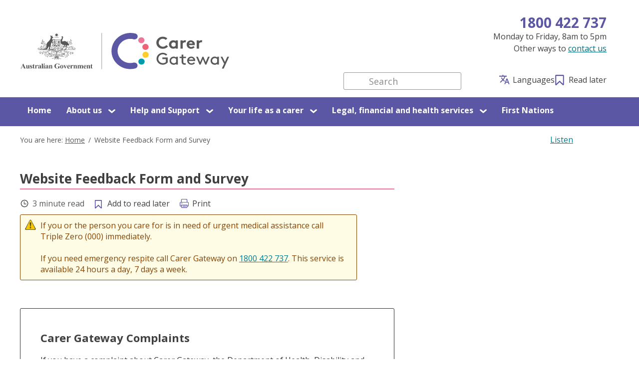

--- FILE ---
content_type: text/html; charset=UTF-8
request_url: https://www.carergateway.gov.au/feedback?ref=www.carergateway.gov.au/document/971
body_size: 8037
content:


<!DOCTYPE html>
<html lang="en" dir="ltr" prefix="og: https://ogp.me/ns#">
  <head>
    <meta charset="utf-8" />
<script async src="https://www.googletagmanager.com/gtag/js?id=G-B5X336BD1P"></script>
<script>window.dataLayer = window.dataLayer || [];function gtag(){dataLayer.push(arguments)};gtag("js", new Date());gtag("set", "developer_id.dMDhkMT", true);gtag("config", "G-B5X336BD1P", {"groups":"default","page_placeholder":"PLACEHOLDER_page_location"});gtag('config', 'G-0XT7NFV9ZS', {'name': 'govcms'}); gtag('govcms.send', 'pageview', {'anonymizeIp': true})</script>
<meta name="description" content="If you or the person you care for is in need of urgent medical assistance call Triple Zero (000) immediately. If you need emergency respite call Carer Gateway on 1800 422 737. This service is available 24 hours a day, 7 days a week." />
<link rel="canonical" href="https://www.carergateway.gov.au/feedback" />
<meta name="MobileOptimized" content="width" />
<meta name="HandheldFriendly" content="true" />
<meta name="viewport" content="width=device-width, initial-scale=1.0" />
<link rel="icon" href="/themes/custom/carergateway2024/img/favicons/favicon-192.ico" type="image/vnd.microsoft.icon" />
<link rel="icon" href="/themes/custom/carergateway2024/img/favicons/32.png" sizes="32x32" />
<link rel="icon" href="/themes/custom/carergateway2024/img/favicons/192.png" sizes="192x192" />
<link rel="apple-touch-icon" href="/themes/custom/carergateway2024/img/favicons/180.png" />
<meta name="msapplication-TileImage" content="/themes/custom/carergateway2024/img/favicons/270.png" />
<meta name="theme-color" content="#ffffff" />

    <title>Website Feedback Form and Survey | Carer Gateway</title>
    <link rel="stylesheet" media="all" href="/sites/default/files/css/css_b2i0CKjS_ejoRxoFl2Zotm_RlXfwIVwCdZwgLqmAJ2E.css?delta=0&amp;language=en&amp;theme=carergateway2024&amp;include=eJx1i1EKwzAMQy-UJqPsPsNZVC_gxBAbSm6_duxroz8S4j09aWAwOXaa6229J3-hIRSzRybDZyWU6joW8ym18w9k0UxyBVVZsGza3YJNc7R00rAjbzpa-naEHHr3WOBUxaIrH8dLrcGM-J-f8QakAlGb" />
<link rel="stylesheet" media="all" href="/sites/default/files/css/css_D3kJbyJveJ-CDPeYir9u90ctKh01Zmc-S5e5x9FZcPs.css?delta=1&amp;language=en&amp;theme=carergateway2024&amp;include=eJx1i1EKwzAMQy-UJqPsPsNZVC_gxBAbSm6_duxroz8S4j09aWAwOXaa6229J3-hIRSzRybDZyWU6joW8ym18w9k0UxyBVVZsGza3YJNc7R00rAjbzpa-naEHHr3WOBUxaIrH8dLrcGM-J-f8QakAlGb" />
<link rel="stylesheet" media="print" href="/sites/default/files/css/css_vrK1MDnEN4Tukq0YBLUABZwcw6-idwQ5tvCrCPoi6WQ.css?delta=2&amp;language=en&amp;theme=carergateway2024&amp;include=eJx1i1EKwzAMQy-UJqPsPsNZVC_gxBAbSm6_duxroz8S4j09aWAwOXaa6229J3-hIRSzRybDZyWU6joW8ym18w9k0UxyBVVZsGza3YJNc7R00rAjbzpa-naEHHr3WOBUxaIrH8dLrcGM-J-f8QakAlGb" />
<link rel="stylesheet" media="all" href="//fonts.googleapis.com/css?family=Open+Sans:300,400,400i,600,700" />

    <script type="application/json" data-drupal-selector="drupal-settings-json">{"path":{"baseUrl":"\/","pathPrefix":"","currentPath":"node\/1036","currentPathIsAdmin":false,"isFront":false,"currentLanguage":"en","currentQuery":{"ref":"www.carergateway.gov.au\/document\/971"}},"pluralDelimiter":"\u0003","suppressDeprecationErrors":true,"ajaxPageState":{"libraries":"[base64]","theme":"carergateway2024","theme_token":null},"ajaxTrustedUrl":{"form_action_p_pvdeGsVG5zNF_XLGPTvYSKCf43t8qZYSwcfZl2uzM":true,"\/search":true},"google_analytics":{"account":"G-B5X336BD1P","trackOutbound":true,"trackMailto":true,"trackTel":true,"trackDownload":true,"trackDownloadExtensions":"7z|aac|arc|arj|asf|asx|avi|bin|csv|doc(x|m)?|dot(x|m)?|exe|flv|gif|gz|gzip|hqx|jar|jpe?g|js|mp(2|3|4|e?g)|mov(ie)?|msi|msp|pdf|phps|png|ppt(x|m)?|pot(x|m)?|pps(x|m)?|ppam|sld(x|m)?|thmx|qtm?|ra(m|r)?|sea|sit|tar|tgz|torrent|txt|wav|wma|wmv|wpd|xls(x|m|b)?|xlt(x|m)|xlam|xml|z|zip"},"user":{"uid":0,"permissionsHash":"c55bd64b5a5efb40fb39749c6eecd283c9fa5436ca325a1c187d1e6cb6fe49cd"}}</script>
<script src="/sites/default/files/js/js_6P9-fkFsJ4IFUZH1u7rISFCuNa7KY38zW3-s3zPEXFc.js?scope=header&amp;delta=0&amp;language=en&amp;theme=carergateway2024&amp;include=eJyFjFEKg0AMRC9k3SK9RE8h0R3jQtzAJijevlb6tSL9mTBvJjNSQWFybLR3z-4VfMaCJpr1AxlOF0CWMtcwJtfyMN_lGk7J1xStoiw6kNy8zLqivLMje8OqLOgpk-yeRgs1aDYMk5Yl_G4LOTaytxFOSaw1WvG35MrH6m1tgRnxNf_KBxR0eYE"></script>
<script src="https://cdn1.readspeaker.com/script/5802/webReader/webReader.js?pids=wr&amp;notools=1&amp;disable=popupplayback" defer></script>
<script src="/themes/custom/carergateway2024/js/readspeaker.js?t7g79t" defer></script>
<script src="/themes/custom/carergateway2024/js/main.js?v=1.7.0" defer></script>
<script src="/themes/custom/carergateway2024/js/toc.js?v=1.7.0" defer></script>
<script src="/themes/custom/carergateway2024/js/easy_read_toggle.js?v=1.7.0" defer></script>
<script src="/themes/custom/carergateway2024/js/toggle_expander.js?v=1.7.0" defer></script>
<script src="/themes/custom/carergateway2024/js/quiz.js?v=1.7.0" defer></script>

  </head>
  <body class="path-node node-type-basic-page">
        <a href="#content" class="visually-hidden focusable skip-link">
      Skip to main content
    </a>
    <a href="#footer-wrapper" class="visually-hidden focusable skip-link">
      Skip to footer
    </a>
    
      <div class="dialog-off-canvas-main-canvas" data-off-canvas-main-canvas>
    

<div id="popup-saved-short">
  <div class="messages fixwidth">
    <div class="status" aria-label="Status message">
      <h2 class="visually-hidden">Status message</h2>
      Successfully added to saved items.
    </div>
  </div>
</div>

<div class="dialog-wrapper">
	<div role="dialog" id="dialog-saved" aria-labelledby="dialog-saved_label" aria-modal="true" class="hidden">
    <div class="fixwidth">
      <div class="dialog-saved-inner">
        <h2 id="dialog-saved_label">Added to saved items</h2>
        <p>Your saved items will be here for you to read later, even after you close the site.</p>
        <p>Saved items are specific to your device (eg: mobile phone, tablet, computer) and the web browser (eg: Chrome, Edge, etc).</p>
        <p>You will not see items that were saved from a different device or browser.</p>
        <a id="btn-go-to-saved-items" href="/read-later" class="btn btn--primary text-center">Go to saved items</a>
        <div class="text-center">
          <input type="checkbox" id="dialog-saved-dontshow">
          <label for="dialog-saved-dontshow">
            Don't show me this again
          </label>
        </div>
        <button id="dialog-saved-close" onclick="closeDialog(this)">Close</button>
      </div>
    </div>
	</div>
</div>
<header role="banner" id="masthead">
  
  
  <div id="region-header" class="fixwidth">
    

<div id="block-carergateway2024-sitebranding" class="block block-system block-system-branding-block">
      <div id="site-branding">
      <a href="/" rel="home" class="site-logo"><img src="/themes/custom/carergateway2024/logo.svg" alt="Australian Government" class="replace-svg"/></a>
        </div>
</div>



<div id="block-phonenumber" class="block block-block-content block-block-contentbb2f29ba-c8cd-423c-b33e-fc25082b9c78">
        <div  class="field body">
        <div class="header-phone text-left"><p>
    <span class="header-phone">
        <a class="h3 icon icon--before icon--phone-purple" href="tel:1800422737"><span class="visually-hidden">Phone </span>1800 422 737</a>
    </span>
    <span class="mon-fri">
        Monday to Friday, 8am to 5pm
    </span></p>
    <p class="other-ways">
        Other ways to <a href="/about-us/contact-us">contact us</a>
    </p>
</div>
  </div>

  </div>



<div class="views-exposed-form search-block-form block block-views block-views-exposed-filter-blocksearch-results-search" data-drupal-selector="views-exposed-form-search-results-search" id="block-globalsearch-header">
<button id="search-toggle" role="button" aria-label="search form" aria-expanded="false" class="toggle-expander" aria-controls="header-search-block">
  <span class="lines"></span>
  <span class="words">Search</span>
</button>
        <div id="header-search-block" class="header-search-wrapper">
        <form action="/search" method="get" id="views-exposed-form-search-results-search" accept-charset="UTF-8">
  
<div class="js-form-item form-item js-form-type-textfield form-item-keys js-form-item-keys">
      
    <label for="edit-keys">
    What can we help you with?
    </label>
          <input placeholder="Search" data-drupal-selector="edit-keys" type="text" id="edit-keys" name="keys" value="" size="30" maxlength="128" class="form-text" />

      </div>
<div data-drupal-selector="edit-actions" class="form-actions js-form-wrapper form-wrapper" id="edit-actions"><input data-drupal-selector="edit-submit-search-results" type="submit" id="edit-submit-search-results" value="Search" class="button js-form-submit form-submit" />
</div>


</form>

    </div>
  </div>



<div id="block-carergateway2024-languageblock" class="block block-block-content block-block-content0e0d57f9-ea55-4af4-bb2e-7322481a1ef9">
        <div  class="field body">
        <div class="container-readlater-language">
<div id="languages"><a href="/translated-resources">Languages</a></div>
<div id="masthead-read-later"><a class="link-read-later" href="/read-later?mh">Read later</a></div>
</div>

  </div>

  </div>


  </div>

  
  
  <div id="navigation-wrapper" class="mobile-mainnav">
    <button id="navigation-toggle" class="toggle-expander" role="button" aria-label="menu" aria-expanded="false" aria-controls="navigation-inner" data-closeonblur="true"><span class="lines"></span><span class="words">Menu</span></button>
    <div id="navigation-inner">
      <div class="fixwidth">
        
  <nav role="navigation" id="block-carergateway2024-mainnavigation" class="block-carergateway2024-mainnavigation" aria-label="Main navigation">
  
              <ul>
        
            <li class="mainnav__level-1--item"> 
            
        
        
                  <a href="/node/1" data-drupal-link-system-path="node/1">Home</a>
                      </li> <!-- Add this line to end the list item -->
    
            <li class="mainnav__level-1--item"> 
            
        
        
          
          <button class="toggle-expander focusable" aria-controls="menu_link_afc5eaa4d1a2" aria-expanded="false" data-speed="300">
            <span>About us</span>
                          <span class="chevron"><svg xmlns="http://www.w3.org/2000/svg" viewBox="0 0 13.14 7.64" id="nav-chev"><path d="M6.57 0 .44 5.37a1.22 1.22 0 0 0 0 1.88 1.67 1.67 0 0 0 2.15 0l3.98-3.5 3.98 3.5a1.67 1.67 0 0 0 2.15 0 1.22 1.22 0 0 0 0-1.88Z"/></svg></span> <!-- Downward chevron -->
                      </button>
                          <div id="menu_link_afc5eaa4d1a2" class="submenu-container">
                          <ul class="sub-menu">
        
            <li class="mainnav__level-2--item"> <!-- Add this line to start the list item -->
            
        
        
                  <a href="/about-us/what-carer-gateway" data-drupal-link-system-path="node/18">What is Carer Gateway?</a>
                      </li> <!-- Add this line to end the list item -->
    
            <li class="mainnav__level-2--item"> <!-- Add this line to start the list item -->
            
        
        
                  <a href="/about-us/eligibility-checker" data-drupal-link-system-path="node/8">Who can access Carer Gateway services?</a>
                      </li> <!-- Add this line to end the list item -->
    
            <li class="mainnav__level-2--item"> <!-- Add this line to start the list item -->
            
        
        
                  <a href="/about-us/access-carer-gateway-services" data-drupal-link-system-path="node/12">How do I access Carer Gateway services?</a>
                      </li> <!-- Add this line to end the list item -->
    
            <li class="mainnav__level-2--item"> <!-- Add this line to start the list item -->
            
        
        
                  <a href="/about-us/our-story" data-drupal-link-system-path="node/19">Our story</a>
                      </li> <!-- Add this line to end the list item -->
    
            <li class="mainnav__level-2--item"> <!-- Add this line to start the list item -->
            
        
        
                  <a href="/about-us/contact-us" data-drupal-link-system-path="node/14">Contact us</a>
                      </li> <!-- Add this line to end the list item -->
    
            <li class="mainnav__level-2--item"> <!-- Add this line to start the list item -->
            
        
        
                  <a href="/about-us/local-service-provider" data-drupal-link-system-path="node/1411">Who is my local Carer Gateway service provider?</a>
                      </li> <!-- Add this line to end the list item -->
    
            <li class="mainnav__level-2--item"> <!-- Add this line to start the list item -->
            
        
        
                  <a href="/about-us/carer-gateway-campaign" data-drupal-link-system-path="node/20">Carer Gateway campaign</a>
                      </li> <!-- Add this line to end the list item -->
        </ul>
  
          </div>
              </li> <!-- Add this line to end the list item -->
    
            <li class="mainnav__level-1--item"> 
            
        
        
          
          <button class="toggle-expander focusable" aria-controls="menu_link_195942215d87" aria-expanded="false" data-speed="300">
            <span>Help and Support</span>
                          <span class="chevron"><svg xmlns="http://www.w3.org/2000/svg" viewBox="0 0 13.14 7.64" id="nav-chev"><path d="M6.57 0 .44 5.37a1.22 1.22 0 0 0 0 1.88 1.67 1.67 0 0 0 2.15 0l3.98-3.5 3.98 3.5a1.67 1.67 0 0 0 2.15 0 1.22 1.22 0 0 0 0-1.88Z"/></svg></span> <!-- Downward chevron -->
                      </button>
                          <div id="menu_link_195942215d87" class="submenu-container">
                          <ul class="sub-menu">
        
            <li class="mainnav__level-2--item"> <!-- Add this line to start the list item -->
            
        
        
                  <a href="/help-and-support/getting-support-carergatewy" data-drupal-link-system-path="node/22">Getting support from Carer Gateway</a>
                      </li> <!-- Add this line to end the list item -->
    
            <li class="mainnav__level-2--item"> <!-- Add this line to start the list item -->
            
        
        
                  <a href="/help-and-support/caring-me" data-drupal-link-system-path="node/36">Caring for me</a>
                      </li> <!-- Add this line to end the list item -->
    
            <li class="mainnav__level-2--item"> <!-- Add this line to start the list item -->
            
        
        
                  <a href="/help-and-support/caring-someone" data-drupal-link-system-path="node/24">Caring for someone</a>
                      </li> <!-- Add this line to end the list item -->
    
            <li class="mainnav__level-2--item"> <!-- Add this line to start the list item -->
            
        
        
                  <a href="/help-and-support/emergency-contacts" data-drupal-link-system-path="node/25">Emergency contacts</a>
                      </li> <!-- Add this line to end the list item -->
        </ul>
  
          </div>
              </li> <!-- Add this line to end the list item -->
    
            <li class="mainnav__level-1--item"> 
            
        
        
          
          <button class="toggle-expander focusable" aria-controls="menu_link_bc343a5f7cd9" aria-expanded="false" data-speed="300">
            <span>Your life as a carer</span>
                          <span class="chevron"><svg xmlns="http://www.w3.org/2000/svg" viewBox="0 0 13.14 7.64" id="nav-chev"><path d="M6.57 0 .44 5.37a1.22 1.22 0 0 0 0 1.88 1.67 1.67 0 0 0 2.15 0l3.98-3.5 3.98 3.5a1.67 1.67 0 0 0 2.15 0 1.22 1.22 0 0 0 0-1.88Z"/></svg></span> <!-- Downward chevron -->
                      </button>
                          <div id="menu_link_bc343a5f7cd9" class="submenu-container">
                          <ul class="sub-menu">
        
            <li class="mainnav__level-2--item"> <!-- Add this line to start the list item -->
            
        
        
                  <a href="/your-life-carer/caring-essentials" data-drupal-link-system-path="node/26">Caring essentials</a>
                      </li> <!-- Add this line to end the list item -->
    
            <li class="mainnav__level-2--item"> <!-- Add this line to start the list item -->
            
        
        
                  <a href="/your-life-carer/your-life-around-caring" data-drupal-link-system-path="node/86">Your life around caring</a>
                      </li> <!-- Add this line to end the list item -->
    
            <li class="mainnav__level-2--item"> <!-- Add this line to start the list item -->
            
        
        
                  <a href="/your-life-carer/practical-tips-caring-home" data-drupal-link-system-path="node/91">Practical tips for caring at home</a>
                      </li> <!-- Add this line to end the list item -->
    
            <li class="mainnav__level-2--item"> <!-- Add this line to start the list item -->
            
        
        
                  <a href="/your-life-carer/looking-after-yourself" data-drupal-link-system-path="node/96">Looking after yourself</a>
                      </li> <!-- Add this line to end the list item -->
    
            <li class="mainnav__level-2--item"> <!-- Add this line to start the list item -->
            
        
        
                  <a href="/your-life-carer/end-life-caring" data-drupal-link-system-path="node/401">End of life caring</a>
                      </li> <!-- Add this line to end the list item -->
    
            <li class="mainnav__level-2--item"> <!-- Add this line to start the list item -->
            
        
        
                  <a href="/your-life-carer/preparing-future" data-drupal-link-system-path="node/101">Preparing for the future</a>
                      </li> <!-- Add this line to end the list item -->
        </ul>
  
          </div>
              </li> <!-- Add this line to end the list item -->
    
            <li class="mainnav__level-1--item"> 
            
        
        
          
          <button class="toggle-expander focusable" aria-controls="menu_link_81380ca5901c" aria-expanded="false" data-speed="300">
            <span>Legal, financial and health services</span>
                          <span class="chevron"><svg xmlns="http://www.w3.org/2000/svg" viewBox="0 0 13.14 7.64" id="nav-chev"><path d="M6.57 0 .44 5.37a1.22 1.22 0 0 0 0 1.88 1.67 1.67 0 0 0 2.15 0l3.98-3.5 3.98 3.5a1.67 1.67 0 0 0 2.15 0 1.22 1.22 0 0 0 0-1.88Z"/></svg></span> <!-- Downward chevron -->
                      </button>
                          <div id="menu_link_81380ca5901c" class="submenu-container">
                          <ul class="sub-menu">
        
            <li class="mainnav__level-2--item"> <!-- Add this line to start the list item -->
            
        
        
                  <a href="/legal-financial-health-services/legal-matters" data-drupal-link-system-path="node/361">Legal matters</a>
                      </li> <!-- Add this line to end the list item -->
    
            <li class="mainnav__level-2--item"> <!-- Add this line to start the list item -->
            
        
        
                  <a href="/legal-financial-health-services/money-and-finance" data-drupal-link-system-path="node/521">Money and Finances</a>
                      </li> <!-- Add this line to end the list item -->
    
            <li class="mainnav__level-2--item"> <!-- Add this line to start the list item -->
            
        
        
                  <a href="/legal-financial-health-services/working-health-services" data-drupal-link-system-path="node/546">Working with hospital or health services</a>
                      </li> <!-- Add this line to end the list item -->
        </ul>
  
          </div>
              </li> <!-- Add this line to end the list item -->
    
            <li class="mainnav__level-1--item"> 
            
        
        
                  <a href="/first-nations" data-drupal-link-system-path="node/66">First Nations</a>
                      </li> <!-- Add this line to end the list item -->
    
            <li class="mainnav__level-1--item"> 
            
        
        
                  <a href="/translated-resources" class="menu-link-languages block-carergateway2024-ribbonnav-2 desktop-hide" data-drupal-link-system-path="node/7">Languages</a>
                      </li> <!-- Add this line to end the list item -->
    
            <li class="mainnav__level-1--item"> 
            
        
        
                  <a href="/read-later" class="menu-link-saved link-read-later block-carergateway2024-ribbonnav-2 desktop-hide" data-drupal-link-system-path="node/631">Read later</a>
                      </li> <!-- Add this line to end the list item -->
        </ul>
  


</nav>

      </div>
    </div>
  </div>

</header>

<div id="precontent-wrapper">

  <div id="utility" class="fixwidth">
    

  <nav role="navigation" aria-label="Breadcrumb" id="breadcrumb">
    <span>You are here:</span>
    <ul>
          <li>
                  <a href="/">Home</a>
              </li>
          <li>
                  Website Feedback Form and Survey
              </li>
        </ul>
  </nav>



    <style>
      #readspeaker_button {
        width: 122px;
      }
      div#readspeaker_button.rsexpanded {
        width: 342px;
      }
    </style>

    <div id="readspeaker_button" class="rs_skip rsbtn rs_preserve">
      <a rel="nofollow" class="rsbtn_play" href="//app-oc.readspeaker.com/cgi-bin/rsent?customerid=5802&amp;amp;lang=en_au&amp;amp;readclass=readspeaker-content&amp;amp;stattype=content&amp;amp;url=">
        <span class="rsbtn_left rspart rsimg">
            <span class="rsbtn_text">
                <span>Listen</span>
            </span>
        </span>
        <span class="rsbtn_right rsimg rsplay rspart"></span>
      </a>
    </div>
  </div>


</div>

<div id="content-wrapper"  class="readspeaker-content block-spacer">
    
  <main role="main" id="content">
    

 
      <div id="precontent">
    <div class="fixwidth block-spacer">
      <div data-drupal-messages-fallback class="hidden"></div>
<article class="node-tpl" >

	
         <div id="node-wrapper" class="has-sidebar">
      <div class="readable-width">
   
      
      <h1 aria-level="1" role="heading">Website Feedback Form and Survey</h1>
      

      <div class="page-quick-actions">
                        <div class="read_time">3 minute read</div>
                <button class="btn__save icon icon--before icon--save" data-nid="1036" data-bundle="basic_page" data-bundle-name="Articles" data-saved=false>Add to read later</button>
        <button class="print-icon" onclick="window.print();" aria-label="Print this page">Print</button>
              </div>
      
      <div  class="field body">
        <div class="messages warning">
<ul>
<li>If you or the person you care for is in need of urgent medical assistance call Triple&nbsp;Zero (000) immediately.<br>&nbsp;</li>
<li>If you need emergency respite call Carer Gateway on <a href="tel:1800422737">1800 422 737</a>. This service is available 24 hours a day, 7&nbsp;days a week.</li>
</ul>
</div>
<p>&nbsp;</p>
<!--
<h2><p>    Rate the website in just 3 minutes<br />
</h2>
<p>
    <a class="chevron" href="https://www.surveymonkey.com/r/carergatewaybeta">Tell us about your experience using the site in a 3-minute survey</a>
</p>
<p>--></p>

  </div>
<div  class="field field_webform_reference">
        <form class="webform-submission-form webform-submission-add-form webform-submission-website-feedback-form webform-submission-website-feedback-add-form webform-submission-website-feedback-node-1036-form webform-submission-website-feedback-node-1036-add-form js-webform-details-toggle webform-details-toggle" novalidate="novalidate" data-drupal-selector="webform-submission-website-feedback-node-1036-add-form" action="/feedback?ref=www.carergateway.gov.au/document/971" method="post" id="webform-submission-website-feedback-node-1036-add-form" accept-charset="UTF-8">
  
  
<div id="edit-complaint-feedback" class="js-form-item form-item js-form-type-webform-markup form-item-complaint-feedback js-form-item-complaint-feedback form-no-label">
          <div class="messages"><h2>Carer Gateway Complaints</h2><p>If you have a complaint about Carer Gateway, the Department of Health, Disability and Ageing (the department) encourages you to engage with your local Carer Gateway service provider to resolve the complaint through its complaints process.</p><p>If you are unsatisfied with the service providers outcome you can raise your complaint with the department. Please visit the department’s <a href="https://www.health.gov.au/about-us/contact-us/complaints">Complaints Page</a> for information on how to lodge a complaint with the Feedback and Coordination Team (FCT).</p><p><strong>Complaints and enquiries will not be responded to via this Website Feedback Form.</strong></p></div><hr><h2>Carer Gateway Website Feedback Form</h2><p>We hope that this website is helpful to you. Our goal is to make it easier for you to find the information and support that you need.</p>
      </div>

<div class="js-form-item form-item js-form-type-textfield form-item-error-page js-form-item-error-page">
      
    <label for="edit-error-page">
    Which webpage is your feedback about?
    </label>
          <input data-drupal-selector="edit-error-page" type="text" id="edit-error-page" name="error_page" value="" size="60" maxlength="255" class="form-text" data-drupal-states="{&quot;visible&quot;:{&quot;.webform-submission-website-feedback-node-1036-add-form :input[name=\u0022your_feedback_relates_to\u0022]&quot;:{&quot;value&quot;:&quot;A bug or error on the website&quot;}},&quot;required&quot;:{&quot;.webform-submission-website-feedback-node-1036-add-form :input[name=\u0022your_feedback_relates_to\u0022]&quot;:{&quot;value&quot;:&quot;A bug or error on the website&quot;}}}" />

      </div>

<div class="js-form-item form-item js-form-type-textarea form-item-comments js-form-item-comments">
      
    <label for="edit-comments" class="js-form-required form-required">
    Your website feedback
  <span class="required">(required)</span>  </label>
          
<textarea data-drupal-selector="edit-comments" id="edit-comments" name="comments" rows="5" cols="60" class="form-textarea required" required="required" aria-required="true"></textarea>

      </div>
<input data-drupal-selector="edit-referrer-url" type="hidden" name="referrer_url" value="" />

<div id="edit-survey" class="js-form-item form-item js-form-type-webform-markup form-item-survey js-form-item-survey form-no-label">
          <h2>Carer Gateway Website Survey</h2><p>Please take this 5 minute survey to rate your experience using the Carer Gateway website: <a href="https://survey.websurveycreator.com/s/carergateway_easeofuse">Take Survey</a></p>
      </div>
<input autocomplete="off" data-drupal-selector="form-t7cu4vrjxf8djmhlvy1dk0r1hckowwv931xbhhcpg3m" type="hidden" name="form_build_id" value="form-t7Cu4VRjxF8djmhlvy1dk0R1hCkOwwV931xBHhcPg3M" />
<input data-drupal-selector="edit-webform-submission-website-feedback-node-1036-add-form" type="hidden" name="form_id" value="webform_submission_website_feedback_node_1036_add_form" />
<div data-drupal-selector="edit-actions" class="form-actions js-form-wrapper form-wrapper" id="edit-actions"><input class="webform-button--submit button button--primary js-form-submit form-submit" data-drupal-selector="edit-submit" type="submit" id="edit-submit" name="op" value="Submit" />

</div>
<div class="url-textfield js-form-wrapper form-wrapper" style="display: none !important;">
<div class="js-form-item form-item js-form-type-textfield form-item-url js-form-item-url">
      
    <label for="edit-url">
    Leave this field blank
    </label>
          <input autocomplete="off" data-drupal-selector="edit-url" type="text" id="edit-url" name="url" value="" size="20" maxlength="128" class="form-text" />

      </div>
</div>


  
</form>

  </div>


      
      

      

      

              <div class="timestamp">
          <p>Last updated:
            <time datetime="2025-02-10">10 February 2025</time>
          </p>
        </div>
          </div> <!-- Closing readable-width or full-width div -->
    
          <div class="sidebar">
        
         
        
      </div>
      </div> <!-- Closing node-wrapper div -->
  


      


  
</article>

    </div>
    </div>
  
  </main>

  
  
  

</div>


  <div id="prefooter">
    <div>
      <div class="fixwidth back-to-top-wrapper text-right">
        <button id="back-to-top" onclick="document.body.scrollTop = 0; document.documentElement.scrollTop = 0;" class="btn--backtotop icon--chevron-up-white" title="Back to top">Back to top</button>
      </div>
      

<div id="block-carergateway2024-contactcarergateway" class="fixwidth-callout bg-white text-center block block-block-content block-block-content4a1a5ede-f5b9-4e4e-9138-aa8b2bd56cf2" role="group" aria-labelledby="ID-of-header">
        <div  class="field body">
        <h2 id="ID-of-header" class="txt-steele text-large">
    Contact Carer Gateway
</h2>
<p>
<span class="icon icon--before icon--phone-grape-gatsby-for-footer text-xlarge">
    <span class="visually-hidden">Phone </span><a href="tel:1800422737">1800 422 737</a>
</span>
<span class="opening-hours">
    Monday to Friday, 8am to 5pm
</span>
</p>
<p class="text-steele">
    Don't see what you need? <a href="/about-us/contact-us">Contact us</a> to talk about how we can help you.
</p>
  </div>

  </div>



  <nav role="navigation" id="block-carergateway2024-footer" class="fixwidth block-carergateway2024-footer" aria-label="Footer">
  
              <ul>
                      <li class="active-trail">
        <a href="/feedback" aria-current="true" data-drupal-link-system-path="node/1036">Website feedback</a>
                    </li>
                  <li>
        <a href="/read-later?mh=" data-drupal-link-query="{&quot;mh&quot;:&quot;&quot;}" data-drupal-link-system-path="node/631">My read later list</a>
                    </li>
                  <li>
        <a href="/about-us/eligibility-checker" data-drupal-link-system-path="node/8">Eligibility checker</a>
                    </li>
                  <li>
        <a href="/information-finder" data-drupal-link-system-path="information-finder">Information finder</a>
                    </li>
                  <li>
        <a href="https://www.facebook.com/carergateway/" class="footer-facebook-link">Visit our page on Facebook</a>
                    </li>
                  <li>
        <a href="https://www.youtube.com/channel/UCPqKbfYvvoXffSrSmt7h-FQ" class="footer-youtube-link">Visit our page on Youtube</a>
                    </li>
        </ul>
  

</nav>

    </div>
  </div>


  <div id="footerfull">
    <div class="fixwidth">
     
      

<div id="block-carergateway2024-footer3columnmenus" class="block block-block-content block-block-content3a365b1b-275c-4130-9f1b-fe80a5ecfd35">
        <div  class="field body">
        <footer id="footer-wrapper" aria-label="Footer">
    <div class="footer-container">
        <div class="footer-column" aria-labelledby="footerHeading1">
            <h3 id="footerHeading1">
                Contact us
            </h3>
            <nav aria-label="Footer Column 1">
                <ul>
                    <li>
                        <a class="footer-link icon icon--before icon--phone-white" href="tel:1800422737" aria-label="1800 422 737"><span class="visually-hidden">Phone </span>1800 422 737</a>
                    </li>
                    <li>
                        <a class="footer-link" href="/node/1411" aria-label="Carer Gateway service providers" data-entity-type="node" data-entity-uuid="47e47f1b-08fb-4624-a67c-91c3de60d1ec" data-entity-substitution="canonical">Carer Gateway service providers</a>
                    </li>
                    <li class="someone-contact">
                        <a class="footer-link" href="/contact-us" aria-label="Have someone contact you" data-entity-type="node" data-entity-uuid="7dd028cb-0954-4eca-90fa-a3602da95fca" data-entity-substitution="canonical">Have someone contact you</a>
                    </li>
                </ul>
            </nav>
        </div>
        <div class="footer-column" aria-labelledby="footerHeading2">
            <h3 id="footerHeading2">
                Using this website
            </h3>
            <nav aria-label="Footer Column 2">
                <ul>
                    <li>
                        <a class="footer-link" href="/node/986" aria-label="Accessibility" data-entity-type="node" data-entity-uuid="0210bd02-e519-4886-8233-67f47fae22da" data-entity-substitution="canonical">Accessibility</a>
                    </li>
                    <li class="phone">
                        <a class="footer-link icon icon--before icon--phone-white" href="https://www.infrastructure.gov.au/media-communications-arts/phone/services-people-disability/accesshub/national-relay-service" aria-label="National Relay Service">National Relay Service</a>
                    </li>
                    <li>
                        <a class="footer-link icon icon--before icon--translation" href="/node/7" aria-label="Translated resources" data-entity-type="node" data-entity-uuid="da9e5107-54c3-4b83-ab53-1a53fd1bc35a" data-entity-substitution="canonical">Translated resources</a>
                    </li>
                </ul>
            </nav>
        </div>
        <div class="footer-column" aria-labelledby="footerHeading3">
            <h3 id="footerHeading3">
                About us
            </h3>
            <nav aria-label="Footer Column 3">
                <ul>
                    <li>
                        <a class="footer-link" href="/node/7" aria-label="Resources" data-entity-type="node" data-entity-uuid="da9e5107-54c3-4b83-ab53-1a53fd1bc35a" data-entity-substitution="canonical">Resources</a>
                    </li>
                    <li>
                        <a class="footer-link" href="/node/996" aria-label="Terms of use" data-entity-type="node" data-entity-uuid="5f3f49ad-2394-4d86-a88a-9ccf6a16e36e" data-entity-substitution="canonical">Terms of use</a>
                    </li>
                    <li>
                        <a class="footer-link" href="/node/991" aria-label="Privacy policy" data-entity-type="node" data-entity-uuid="fc9ca111-d041-47a8-a2b8-a8d30d1ffbb8" data-entity-substitution="canonical">Privacy policy</a>
                    </li>
                    <li>
                        <a class="footer-link" href="https://publications.carergateway.gov.au/" aria-label="Request publications">Request publications</a>
                    </li>
                </ul>
            </nav>
        </div>
    </div>
    <div class="footer-site by">
        <div class="footer-link interpreter" role="contentinfo">
            <a href="https://www.tisnational.gov.au/" aria-label="Request an Interpreter">Interpreter</a>
        </div>
        <div class="footer-link siteby" role="contentinfo">
            Site maintained by the <a class="footer-link sitebylink" href="https://www.health.gov.au/" aria-label="Click to visit Department of Health, Disability and Ageing website"><span class="nowrap">Department of Health, Disability and Ageing</span></a>
        </div>
    </div>
</footer>
  </div>

  </div>


    </div>
  </div>



  </div>

    
    <script src="/themes/custom/dss_basetheme/js/libraries/jquery.easing.js?t7g79t" defer></script>
<script src="/sites/default/files/js/js_L1PduMTXvmhiB8Ln8spbbbVPpEzbTiuNU03EskW1HnU.js?scope=footer&amp;delta=1&amp;language=en&amp;theme=carergateway2024&amp;include=eJyFjFEKg0AMRC9k3SK9RE8h0R3jQtzAJijevlb6tSL9mTBvJjNSQWFybLR3z-4VfMaCJpr1AxlOF0CWMtcwJtfyMN_lGk7J1xStoiw6kNy8zLqivLMje8OqLOgpk-yeRgs1aDYMk5Yl_G4LOTaytxFOSaw1WvG35MrH6m1tgRnxNf_KBxR0eYE"></script>
<script src="/themes/custom/dss_basetheme/js/libraries/jquery.fitvids.js?t7g79t" defer></script>
<script src="/sites/default/files/js/js_VGyRjhCvqCWax26bEYhd8X592q_iJL_UkmKBRWxXbJg.js?scope=footer&amp;delta=3&amp;language=en&amp;theme=carergateway2024&amp;include=eJyFjFEKg0AMRC9k3SK9RE8h0R3jQtzAJijevlb6tSL9mTBvJjNSQWFybLR3z-4VfMaCJpr1AxlOF0CWMtcwJtfyMN_lGk7J1xStoiw6kNy8zLqivLMje8OqLOgpk-yeRgs1aDYMk5Yl_G4LOTaytxFOSaw1WvG35MrH6m1tgRnxNf_KBxR0eYE"></script>
<script src="/themes/custom/dss_basetheme/js/libraries/jquery.hoverIntent.min.js?t7g79t" defer></script>
<script src="/sites/default/files/js/js_y9DUrs9vKNaSD_lH9vc9y6wIUVzXLe0Rb7z7QWl1v1s.js?scope=footer&amp;delta=5&amp;language=en&amp;theme=carergateway2024&amp;include=eJyFjFEKg0AMRC9k3SK9RE8h0R3jQtzAJijevlb6tSL9mTBvJjNSQWFybLR3z-4VfMaCJpr1AxlOF0CWMtcwJtfyMN_lGk7J1xStoiw6kNy8zLqivLMje8OqLOgpk-yeRgs1aDYMk5Yl_G4LOTaytxFOSaw1WvG35MrH6m1tgRnxNf_KBxR0eYE"></script>

  </body>
</html>


--- FILE ---
content_type: text/css
request_url: https://www.carergateway.gov.au/sites/default/files/css/css_D3kJbyJveJ-CDPeYir9u90ctKh01Zmc-S5e5x9FZcPs.css?delta=1&language=en&theme=carergateway2024&include=eJx1i1EKwzAMQy-UJqPsPsNZVC_gxBAbSm6_duxroz8S4j09aWAwOXaa6229J3-hIRSzRybDZyWU6joW8ym18w9k0UxyBVVZsGza3YJNc7R00rAjbzpa-naEHHr3WOBUxaIrH8dLrcGM-J-f8QakAlGb
body_size: 22077
content:
/* @license GPL-2.0-or-later https://www.drupal.org/licensing/faq */
.toolbar li{margin:0;}#editor-tabs{background-color:white;border:1px solid gray;box-shadow:1px 2px 10px rgba(0,0,0,0.5);cursor:move;font-family:"Open Sans",sans-serif;font-size:0.7rem;margin:1rem;padding:0.5rem 0.5rem 0.5rem 1.5rem;position:fixed;z-index:9001;}#editor-tabs #drag-handle{background-color:gray;bottom:0;color:white;cursor:move;left:-1px;position:absolute;top:-1px;width:1rem;}#editor-tabs ul{line-height:100%;margin:0;padding:0;}#editor-tabs li{display:inline-block;margin:0 0.25rem 0 0;}#editor-tabs a{background-color:lightgrey;border:1px solid grey;color:#000;display:block;padding:0.35rem 0.75rem;text-decoration:none;}#editor-tabs a.is-active{background-color:white;}#editor-tabs a:hover,#editor-tabs a:focus{background-color:gainsboro;text-decoration:underline;}#content_moderation_control .entity-moderation-form{border:none;font-size:0.7rem;}#content_moderation_control li{margin:0 1.5rem 0 0;}#content_moderation_control input,#content_moderation_control select{padding:0.25rem;}#content_moderation_control input[type="submit"]{cursor:pointer;margin-bottom:1em;padding:0.25rem 0.75rem;}
*{margin:0;padding:0;}body,html{-moz-text-size-adjust:none;-ms-text-size-adjust:none;-o-text-size-adjust:none;-webkit-text-size-adjust:none;}article,aside,figcaption,figure,footer,header,main,nav,time,section{display:block;}iframe{display:block;z-index:98;}html{box-sizing:border-box;}*,*:before,*:after{box-sizing:inherit;}body{color:#313131;font-family:"Open Sans",sans-serif;font-size:100%;font-weight:400;margin:0;padding:0;}h1,.h1{font-size:2em;font-weight:500;line-height:140%;margin-bottom:1rem;}h2,.h2{font-size:1.75em;font-weight:500;line-height:140%;margin-bottom:1rem;margin-top:2rem;}h3,.h3{font-size:1.375em;font-weight:500;line-height:140%;margin-bottom:1rem;margin-top:2rem;}h4,.h4{font-size:1.25em;font-weight:500;line-height:140%;margin-bottom:1rem;margin-top:2rem;}h5,.h5{font-size:1.125em;font-weight:500;line-height:140%;margin-bottom:1rem;margin-top:2rem;}h6,.h6{font-size:1em;font-weight:500;line-height:140%;margin-bottom:1rem;margin-top:2rem;}p{line-height:150%;margin:1rem 0;}ul,ol{line-height:150%;margin-left:1.25rem;}li{margin:0.5rem 0;}nav ul,nav ol{list-style-type:none;margin:0;}img{height:auto;max-width:100%;}a:hover,a:focus{text-decoration:none;}[tabindex]:not([tabindex="-1"]),a,button,input,select,textarea{outline:2px solid transparent;outline-offset:4px;transition:outline-offset 0.2s linear;}[tabindex]:not([tabindex="-1"]):focus,a:focus,button:focus,input:focus,select:focus:focus,textarea:focus{outline-color:currentColor;outline-offset:2px;z-index:1;}#search-toggle{display:none;}#navigation-toggle{display:none;}.media-transcript{display:none;}ul.field-media-file{list-style-type:none;}.field-media-file li{margin:1rem 0;}.field-media-file li.icon-file a{background:url(/themes/custom/dss_basetheme/images/file-type-icons/icon-file.svg) left top no-repeat;background-size:3rem;display:inline-block;padding-left:2rem;}.field-media-file li.icon-pdf a{background-image:url(/themes/custom/dss_basetheme/images/file-type-icons/icon-pdf.svg);}.field-media-file li.icon-docx a,.field-media-file li.icon-doc a{background-image:url(/themes/custom/dss_basetheme/images/file-type-icons/icon-doc.svg);}.field-media-file li.icon-xlsx a{background-image:url(/themes/custom/dss_basetheme/images/file-type-icons/icon-xls.svg);}.field-media-file li.icon-rtf a{background-image:url(/themes/custom/dss_basetheme/images/file-type-icons/icon-rtf.svg);}.field-media-file li.icon-mp3 a{background-image:url(/themes/custom/dss_basetheme/images/file-type-icons/icon-mp3.svg);}.field-media-file li.icon-zip a{background-image:url(/themes/custom/dss_basetheme/images/file-type-icons/icon-zip.svg);}#breadcrumb ul{display:inline;}#breadcrumb li{display:inline;}#breadcrumb li::after{content:"\00BB";display:inline;}#breadcrumb li:last-of-type::after{content:"";}#breadcrumb a{color:currentColor;}.item-list .pager{clear:both;display:flex;flex-wrap:wrap;justify-content:center;list-style-type:none;margin:2rem 0;padding:0;text-align:center;}.item-list .pager li{border:1px solid currentColor;margin:0 -1px 0 0;}.item-list .pager a{color:currentColor;display:inline-block;padding:0.5rem 0.75rem;text-decoration:none;}.item-list .pager a:visited{color:currentColor;}.item-list .pager a:hover,.item-list .pager a:focus{text-decoration:underline;}.item-list .pager .pager-current{font-weight:600;padding:0.5rem 0.75rem;}.item-list .pager .pager-ellipsis{padding:0.5rem 0.75rem;}.element-invisible,.screen-reader-text,.offleft{left:-9999em;position:absolute;}.display-block{display:block;}.bold{font-weight:500;}.nomargin{margin:0;}.nopadding{padding:0;}.hidden{display:none;}.clear{clear:both;}.left,.alignleft,.align-left{float:left;}.right,.alignright,.align-right{float:right;}.center,.centre,.aligncenter,.align-center{text-align:center;}.nobullet{list-style-type:none;}.nobr{white-space:nowrap;}.small,small{font-size:0.8em;}del,.strikethrough{text-decoration:line-through;}.zebra{background:#f5f5f5;}
.messages{margin:2rem 0;}.messages > div{background-color:#f5f5f5;background-position:1rem 0.875rem;background-repeat:no-repeat;background-size:1.75rem;border:1px solid #313131;color:#313131;line-height:160%;margin-bottom:1rem;padding:1rem;}.messages > div a{color:#313131;font-weight:600;}.messages ul{list-style-type:none;margin:0;}.messages li{margin:0;}.messages .error{background-color:#fbf2f4;background-image:url(/themes/custom/dss_basetheme/images/icon-error.svg);border-color:#a80027;color:#a80027;padding-left:3.75rem;}.messages .error a{color:#a80027;}.messages .warning{background-color:#faf4f2;background-image:url(/themes/custom/dss_basetheme/images/icon-warning.svg);border-color:#9d2906;color:#9d2906;padding-left:3.75rem;}.messages .warning a{color:#9d2906;}.messages .status{background-color:#f3f7f2;background-image:url(/themes/custom/dss_basetheme/images/icon-status.svg);border-color:#1b610f;color:#1b610f;padding-left:3.75rem;}.messages .status a{color:#1b610f;}
form{margin:1rem 0;}div.form-item{margin-bottom:1rem;position:relative;}fieldset{border:none;margin:1rem 0;}form legend{display:inline-block;font-size:1.25em;font-weight:500;line-height:140%;margin-bottom:1rem;}fieldset.fieldgroup legend{font-size:1em;font-weight:600;margin-bottom:0.5rem;}fieldset.fieldgroup div.form-item{margin-bottom:0.5rem;}label{display:block;font-weight:600;line-height:150%;margin-bottom:0.5rem;}input,select,textarea{border:2px solid currentColor;display:block;font-family:inherit;font-size:inherit;padding:0.5rem;}select{padding:0.45rem;}input[type="search"]{-webkit-appearance:none;}textarea{max-width:90%;min-height:10em;}input:disabled{background-color:lightgrey;}input[type="checkbox"],input[type="radio"]{bottom:0;clip:rect(1px,1px,1px,1px);height:1px;left:0;overflow:hidden;position:absolute;width:1px;}input[type="checkbox"] ~ label,input[type="radio"] ~ label{cursor:pointer;display:inline-block;font-weight:400;padding-left:2.25rem;position:relative;}input[type="checkbox"] ~ label:before,input[type="radio"] ~ label:before{border:2px solid currentColor;content:"";height:1.5rem;left:0;outline:2px solid transparent;outline-offset:4px;position:absolute;transition:outline-offset 0.2s linear;width:1.5rem;}input[type="radio"] ~ label:before{border-radius:50%;}input[type="checkbox"]:focus ~ label:before,input[type="radio"]:focus ~ label:before{outline-color:currentColor;outline-offset:2px;}input[type="checkbox"]:checked ~ label:after{border:3px solid currentColor;border-left:none;border-top:none;content:"";height:1.1rem;left:0.5rem;position:absolute;top:0.125rem;-webkit-transform:rotate(40deg);transform:rotate(40deg);-webkit-transform-origin:50% 50%;transform-origin:50% 50%;width:0.45rem;}input[type="radio"]:checked ~ label:after{background-color:currentColor;border:3px solid currentColor;border-radius:50%;content:"";height:1rem;left:0.25rem;position:absolute;top:0.25rem;width:1rem;}.form-actions{margin:1rem 0;}input[type="submit"]{-webkit-appearance:none;cursor:pointer;font-weight:500;}span.required{color:darkred;font-size:small;}div.webform-element-description{margin:0.5rem 0;}div.form-item--error-message{background:#fbf2f4 url(/themes/custom/dss_basetheme/images/icon-error.svg) 0.5rem center no-repeat;background-size:1rem;border:1px solid darkred;color:darkred;display:inline-block;margin:0 0 1rem 0;padding:0.5rem 0.5rem 0.5rem 2rem;}#edit-url{left:-9999em;position:absolute;}
@keyframes splide-loading{0%{transform:rotate(0)}to{transform:rotate(1turn)}}.splide__track--draggable{-webkit-touch-callout:none;-webkit-user-select:none;-ms-user-select:none;user-select:none}.splide__track--fade>.splide__list>.splide__slide{margin:0!important;opacity:0;z-index:0}.splide__track--fade>.splide__list>.splide__slide.is-active{opacity:1;z-index:1}.splide--rtl{direction:rtl}.splide__track--ttb>.splide__list{display:block}.splide__container{box-sizing:border-box;position:relative}.splide__list{backface-visibility:hidden;display:-ms-flexbox;display:flex;height:100%;margin:0!important;padding:0!important}.splide.is-initialized:not(.is-active) .splide__list{display:block}.splide__pagination{-ms-flex-align:center;align-items:center;display:-ms-flexbox;display:flex;-ms-flex-wrap:wrap;flex-wrap:wrap;-ms-flex-pack:center;justify-content:center;margin:0;pointer-events:none}.splide__pagination li{display:inline-block;line-height:1;list-style-type:none;margin:0;pointer-events:auto}.splide:not(.is-overflow) .splide__pagination{display:none}.splide__progress__bar{width:0}.splide{position:relative;visibility:hidden}.splide.is-initialized,.splide.is-rendered{visibility:visible}.splide__slide{backface-visibility:hidden;box-sizing:border-box;-ms-flex-negative:0;flex-shrink:0;list-style-type:none!important;margin:0;position:relative}.splide__slide img{vertical-align:bottom}.splide__spinner{animation:splide-loading 1s linear infinite;border:2px solid #999;border-left-color:transparent;border-radius:50%;bottom:0;contain:strict;display:inline-block;height:20px;left:0;margin:auto;position:absolute;right:0;top:0;width:20px}.splide__sr{clip:rect(0 0 0 0);border:0;height:1px;margin:-1px;overflow:hidden;padding:0;position:absolute;width:1px}.splide__toggle.is-active .splide__toggle__play,.splide__toggle__pause{display:none}.splide__toggle.is-active .splide__toggle__pause{display:inline}.splide__track{overflow:hidden;position:relative;z-index:0}
:root{--col-grey:#100f0f;--col-grey--light:#949494;--col-blue:#5B57A4;--col-blue--dark:#000f21;--col-blue--light:#b2bdcb;--col-pink:#9e007e;--col-pink--dark:#6b0055;--col-pink--light:#f6e8f3;--col-yellow:#ed8b00;--col-yellow--light:#007F91;--col-pwd:#00a3e0;--col-pwd--dark:#004b7f;--col-pwd--light:#f0f8fc;--col-emp:#00ab8e;--col-emp--dark:#004e66;--col-emp--light:#e8faf7;--col-sp:#ce0058;--col-sp--dark:#3e1a55;--col-sp--light:#fff3f8;--col-blue--lighter:#EFF6FF;--col-tangerine:#ED8B00;--col-tangerine--light:rgba(237,139,0,0.2);--col-rusty-red:#DC3548;--col-rusty-red--light:rgba(220,53,72,0.102);--col-medium-vermilion:#D25F3C;--col-medium-vermilion--light:rgba(210,95,60,0.102);--col-royal-green:#1B610F;--col-royal-green--light:#F3F7F2;--col-grey--lighter:#f2f2f2;--col-grape-gatsby:#5B57A4;--col-ursula:#504C8F;--col-feelin-blue:#019AAB;--col-blue-steel:#007F91;--col-christian:#58585A;--col-steele:#404040;--col-bck-to-the-fuchsia:#ED779A;--col-atomic-tangerine:#EB855D;--col-sunny-boy:#FFCC30;--col-mint-to-be:#70C396;--col-joker:#3C3770;--col-beached-whale:#006C7B;--col-almost-black:#333333;--col-anastasia:#989798;--col-grey-nurse:#F3F3F3;--col-champagne:#FEEFF1;--col-mauve-it:#F2F2F8;--col-cornflour:#E5F5F7;--col-white:#FFFFFF;--anastasia:#989798;--almost-black:#333333;--joker:#3C3770;--ursula:#504C8F;--christian:#58585A;--cornflour:#E5F5F7;--steele:#404040;--beached-whale:#006C7B;--champagne:#FEEFF1;--mauve-it:#F2F2F8;--blue-steel:#007F91;--sunny-boy:#FFCC30;--atomic-tangerine:#EB855D;--mint-to-be:#70C396;--feelin-blue:#019AAB;--back-to-the-fuchsia:#ED779A;--grape-gatsby:#5B57A4;--color-ffffff:#FFFFFF;--font-family-open-sans:"Open Sans",Arial,sans-serif;--font-style-normal:normal;--font-weight-300:300;--font-weight-600:600;--font-weight-bold:bold;--font-weight-normal:normal;--font-size-14:14px;--font-size-16:16px;--font-size-18:18px;--font-size-20:20px;--font-size-22:22px;--font-size-24:24px;--font-size-26:26px;--font-size-28:28px;--font-size-29:29px;--character-spacing-0:0px;--character-spacing--0-58:-0.58px;--line-spacing-21:20px;--line-spacing-21:21px;--line-spacing-22:22px;--line-spacing-24:24px;--line-spacing-25:25px;--line-spacing-26:26px;--line-spacing-27:27px;--line-spacing-30:30px;--line-spacing-33:33px;--line-spacing-36:36px;--line-spacing-37:37px;--line-spacing-39:39px;--line-spacing-45:45px;--decoration-underline:underline;--svg-fill-color-arrow-right:red;--col-primary-blue-steel:var(--col-blue-steel);--col-primary-grape-gatsby:var(--col-grape-gatsby);--col-primary-yellow:var(--col-yellow);--font-col--base:var(--col-grape-gatsby);--font-col--header-blue:var(--col-primary-blue-steel);--font-col--link:#012169;--action-color:var(--col-primary-blue-steel);--action-color--contrast:white;--font-family--base:"Open Sans",Arial,sans-serif;--font-family--heading:var(--font-family--base);--font-weight--normal:400;--font-weight--bold:700;--font-weight--italic:italic;--line-height:150%;--line-height-mobile:131.25%;--line-height--heading:150%;--line-height--list-item:143.75%;--line-height-mobile--list-item:127.778%;--fix-width:1200px;--fix-width-callout:1280px;--readable-width:800px;--scale-s:400px;--scale-m:600px;--scale-l:800px;--scale-xl:1024px;--scale-hd:1280px;--mobile-cutoff:1024px;--spacing-large:2rem;--spacing:1.5rem;--spacing--small:0.75rem;--spacing--tiny:0.25rem;--duration:150ms;--timing:ease-in-out;--border-radius:5px;--border-width:2px;--border-width--thin:1px;--border-color:var(--col-grey--light);--border:var(--border-width) solid currentColor;--border--thin:var(--border-width--thin) solid currentColor;--box-shadow:3px 3px 6px var(--col-grey--light);}.chevron-link-mobile{font-family:var(--font-family-open-sans);font-style:var(--font-style-normal);font-weight:var(--font-weight-600);font-size:var(--font-size-14);line-height:var(--line-spacing-21);letter-spacing:var(--character-spacing-0);color:var(--steele);}.expand-collapse{font-family:var(--font-family-open-sans);font-style:var(--font-style-normal);font-weight:var(--font-weight-600);font-size:var(--font-size-20);line-height:var(--line-spacing-30);letter-spacing:var(--character-spacing-0);color:var(--grape-gatsby);-webkit-text-decoration:var(--decoration-underline);text-decoration:var(--decoration-underline);}.breadcrumbs{font-family:var(--font-family-open-sans);font-style:var(--font-style-normal);font-weight:var(--font-weight-normal);font-size:var(--font-size-14);line-height:var(--line-spacing-21);letter-spacing:var(--character-spacing-0);color:var(--christian);}.footer-heading{font-family:var(--font-family-open-sans);font-style:var(--font-style-normal);font-weight:var(--font-weight-bold);font-size:var(--font-size-20);line-height:var(--line-spacing-30);letter-spacing:var(--character-spacing-0);color:var(--color-ffffff);}.chevron-link{font-family:var(--font-family-open-sans);font-style:var(--font-style-normal);font-weight:var(--font-weight-600);font-size:var(--font-size-16);line-height:var(--line-spacing-24);letter-spacing:var(--character-spacing-0);color:var(--steele);}.tertiary-button-text{font-family:var(--font-family-open-sans);font-style:var(--font-style-normal);font-weight:var(--font-weight-bold);font-size:var(--font-size-18);line-height:var(--line-spacing-24);letter-spacing:var(--character-spacing-0);color:var(--color-ffffff);}.h1-mobile{font-family:var(--font-family-open-sans);font-style:var(--font-style-normal);font-weight:var(--font-weight-bold);font-size:var(--font-size-24);line-height:var(--line-spacing-36);letter-spacing:var(--character-spacing-0);color:var(--steele);}.h2-mobile{font-family:var(--font-family-open-sans);font-style:var(--font-style-normal);font-weight:var(--font-weight-bold);font-size:var(--font-size-20);line-height:var(--line-spacing-26);letter-spacing:var(--character-spacing-0);color:var(--steele);}.hero-quote{font-family:var(--font-family-open-sans);font-style:var(--font-style-normal);font-weight:var(--font-weight-normal);font-size:var(--font-size-29);line-height:var(--line-spacing-45);letter-spacing:var(--character-spacing--0-58);color:var(--blue-steel);}.paragraph-intro-text{font-family:var(--font-family-open-sans);font-style:var(--font-style-normal);font-weight:var(--font-weight-300);font-size:var(--font-size-18);line-height:var(--line-spacing-27);letter-spacing:var(--character-spacing-0);color:var(--steele);}.h3-heading{font-family:var(--font-family-open-sans);font-style:var(--font-style-normal);font-weight:var(--font-weight-600);font-size:var(--font-size-20);line-height:var(--line-spacing-30);letter-spacing:var(--character-spacing-0);color:var(--christian);}.small-text{font-family:var(--font-family-open-sans);font-style:var(--font-style-normal);font-weight:var(--font-weight-normal);font-size:var(--font-size-14);line-height:var(--line-spacing-21);letter-spacing:var(--character-spacing-0);color:var(--steele);}.h2-heading{font-family:var(--font-family-open-sans);font-style:var(--font-style-normal);font-weight:var(--font-weight-bold);font-size:var(--font-size-22);line-height:var(--line-spacing-33);letter-spacing:var(--character-spacing-0);color:var(--steele);}.h3-card-heading{font-family:var(--font-family-open-sans);font-style:var(--font-style-normal);font-weight:var(--font-weight-bold);font-size:var(--font-size-20);line-height:var(--line-spacing-30);letter-spacing:var(--character-spacing-0);color:var(--joker);}.pill-button-text{font-family:var(--font-family-open-sans);font-style:var(--font-style-normal);font-weight:var(--font-weight-bold);font-size:var(--font-size-16);line-height:var(--line-spacing-25);letter-spacing:var(--character-spacing-0);color:var(--beached-whale);}.body-text{font-family:var(--font-family-open-sans);font-style:var(--font-style-normal);font-weight:var(--font-weight-normal);font-size:var(--font-size-16);line-height:var(--line-spacing-24);letter-spacing:var(--character-spacing-0);color:var(--steele);}.one800number{font-family:var(--font-family-open-sans);font-style:var(--font-style-normal);font-weight:var(--font-weight-bold);font-size:var(--font-size-28);line-height:var(--line-spacing-26);letter-spacing:var(--character-spacing-0);color:var(--grape-gatsby);}.h1-heading{font-family:var(--font-family-open-sans);font-style:var(--font-style-normal);font-weight:var(--font-weight-bold);font-size:var(--font-size-26);line-height:var(--line-spacing-39);letter-spacing:var(--character-spacing-0);color:var(--steele);}
button{background:none;border:0;font-size:inherit;}button:hover{cursor:pointer;}address{font-style:unset;}.block > *:first-child{margin-top:0;}.block > *:last-child{margin-bottom:0;}#drupal-live-announce{margin-top:-1px;}
html{scroll-behavior:smooth;}body{counter-reset:accordion-header-counter;font-family:var(--font-family--base);font-size:0.875em;}h1,.h1{font:var(--font-style-normal) normal var(--font-weight-bold) var(--font-size-24)/var(--line-spacing-36) var(--font-family-open-sans);letter-spacing:var(--character-spacing-0);color:var(--steele);text-align:left;}h2,.h2{font:var(--font-style-normal) normal var(--font-weight-bold) var(--font-size-20)/var(--line-spacing-26) var(--font-family-open-sans);letter-spacing:var(--character-spacing-0);color:var(--steele);text-align:left;}h3,.h3{font:var(--font-style-normal) normal var(--font-weight-bold) var(--font-size-18)/var(--line-spacing-24) var(--font-family-open-sans);letter-spacing:var(--character-spacing-0);text-align:left;color:#777777;}h4,.h4{font:var(--font-style-normal) normal var(--font-weight-bold) var(--font-size-16)/var(--line-spacing-22) var(--font-family-open-sans);letter-spacing:var(--character-spacing-0);text-align:left;color:#777777;}h5,.h5{font:var(--font-style-normal) normal var(--font-weight-bold) var(--font-size-14)/var(--line-spacing-20) var(--font-family-open-sans);letter-spacing:var(--character-spacing-0);text-align:left;color:#777777;}.text-xlarge{font-size:1.75em;font-weight:var(--font-weight--bold);line-height:var(--line-height--heading);display:block;}div#block-carergateway2024-contactcarergateway p{margin:0;}.text-large{font-size:1.625em;font-weight:var(--font-weight--bold);line-height:var(--line-height--heading);text-align:center;margin:0;}p{line-height:var(--line-height-mobile);}a,.link{color:var(--blue-steel);text-decoration:underline;}a:hover,a:focus,a:active,.link:hover,.link:focus,.link:active{text-decoration:none;}a:visited,.link:visited{color:var(--blue-steel);}li{line-height:var(--line-height-mobile--list-item);margin:0 0 1rem 0;}@media only screen and (min-width:1024px){body{font-size:1em;}h1,.h1{font:var(--font-style-normal) normal var(--font-weight-bold) var(--font-size-26)/var(--line-spacing-39) var(--font-family-open-sans);}h2,.h2{font:var(--font-style-normal) normal var(--font-weight-bold) var(--font-size-22)/var(--line-spacing-33) var(--font-family-open-sans);}h3,.h3{font:var(--font-style-normal) normal var(--font-weight-bold) var(--font-size-18)/var(--line-spacing-24) var(--font-family-open-sans);}h4,.h4{font:var(--font-style-normal) normal var(--font-weight-bold) var(--font-size-16)/var(--line-spacing-22) var(--font-family-open-sans);}h5,.h5{font:var(--font-style-normal) normal var(--font-weight-bold) var(--font-size-14)/var(--line-spacing-20) var(--font-family-open-sans);}.text-xlarge{font-size:2.111em;display:block;}p{line-height:var(--line-height);}li{line-height:var(--line-height--list-item);}}.fixwidth,.fixwidth-callout{margin:0 20px;}.readable-width{max-width:750px;}.sidebar{max-width:390px;}.sidebar .field.field_sidebar_content_freetext{background-color:#f3f3f3;border-radius:5px;padding:20px 20px 20px 20px;margin:50px 0px 20px 30px;}.sidebar .field.field_sidebar_content_freetext h2{color:var(--grape-gatsby);padding:0;margin:0;}@media screen and (min-width:1240px){.fixwidth{margin:0 auto;max-width:var(--fix-width);}}@media screen and (min-width:1240px){.fixwidth-callout{margin:0 auto;max-width:var(--fix-width-callout);}}.bg-white{background-color:white;color:var(--font-col--base);}.bg-grey{background-color:var(--col-grey);color:var(--action-color--contrast);}.bg-blue{background-color:var(--col-blue);color:var(--action-color--contrast);}.bg-blue--dark{background-color:var(--col-blue--dark);color:var(--action-color--contrast);}.bg-blue--light{background-color:var(--col-blue--light);color:var(--font-col--base);}.bg-blue--lighter{background-color:var(--col-blue--lighter);color:var(--font-col--base);}.bg-pink{background-color:var(--col-grape-gatsby);color:var(--action-color--contrast);}.bg-pink--dark{background-color:var(--col-pink--dark);color:var(--action-color--contrast);}.bg-pink--light{background-color:var(--col-pink--light);color:var(--font-col--base);}.bg-yellow{background-color:var(--col-yellow);color:var(--font-col--base);}.bg-yellow--light{background-color:var(--col-yellow--light);color:var(--font-col--base);}.bg-pwd{background-color:var(--col-pwd);color:var(--font-col--base);}.bg-pwd--dark{background-color:var(--col-pwd--dark);color:var(--action-color--contrast);}.bg-pwd--light{background-color:var(--col-pwd--light);color:var(--font-col--base);}.bg-emp{background-color:var(--col-emp);color:var(--font-col--base);}.bg-emp--dark{background-color:var(--col-emp--dark);color:var(--action-color--contrast);}.bg-emp--light{background-color:var(--col-emp--light);color:var(--font-col--base);}.bg-sp{background-color:var(--col-sp);color:var(--action-color--contrast);}.bg-sp--dark{background-color:var(--col-sp--dark);color:var(--action-color--contrast);}.bg-sp--light{background-color:var(--col-sp--light);color:var(--font-col--base);}.bg-grey--lighter{background-color:var(--col-grey--lighter);color:var(--font-col--base);}.text-primary-blue{color:var(--col-primary-blue-steel);}.text-primary-pink{color:var(--col-primary-grape-gatsby);}.text-primary-yellow{color:var(--col-primary-yellow);}.text-col-base{color:var(--font-col--base);}.text-grey{color:var(--col-grey);}.text-blue{color:var(--col-blue);}.text-blue--dark{color:var(--col-blue--dark);}.text-blue--light{color:var(--col-blue--light);}.text-pink{color:var(--col-pink);}.text-pink--dark{color:var(--col-pink--dark);}.text-pink--light{color:var(--col-pink--light);}.text-yellow{color:var(--col-yellow);}.text-yellow--light{color:var(--col-yellow--light);}.text-pwd{color:var(--col-pwd);}.text-pwd--dark{color:var(--col-pwd--dark);}.text-pwd--light{color:var(--col-pwd--light);}.text-emp{color:var(--col-emp);}.text-emp--dark{color:var(--col-emp--dark);}.text-emp--light{color:var(--col-emp--light);}.text-sp{color:var(--col-sp);}.text-sp--dark{color:var(--col-sp--dark);}.text-sp--light{color:var(--col-sp--light);}.txt-grape-gatsby{color:var(--col-grape-gatsby);}.txt-ursula{color:var(--col-ursula);}.txt-feelin-blue{color:var(--col-feelin-blue);}.txt-blue-steel{color:var(--col-blue-steel);}.txt-christian{color:var(--col-christian);}.txt-steele{color:var(--col-steele);}.btn,.button{background-color:transparent;border-color:transparent;border-radius:5px;border-style:solid;border-width:2px;display:inline-block;padding:calc(var(--spacing) / 4) 1.6rem;text-align:center;text-decoration:none;font-weight:700;}.btn,.button{outline:2px solid transparent;outline-offset:4px;text-decoration:none;}.btn:hover,.btn:active,.btn:focus,.button:hover,.button:active,.button:focus{text-decoration:underline;}.btn:focus,.button:focus{background-color:var(--col-cornflour) !important;outline-color:currentColor;outline-offset:2px;z-index:1;}.btn:disabled,.btn.disabled,.btn:disabled:hover,.btn.disabled:hover,.btn:disabled:active,.btn.disabled:active,.btn:disabled:focus,.btn.disabled:focus,.button:disabled,.button.disabled,.button:disabled:hover,.button.disabled:hover,.button:disabled:active,.button.disabled:active,.button:disabled:focus,.button.disabled:focus{background-color:var(--col-grey--light) !important;border-color:transparent;color:var(--action-color--contrast) !important;cursor:default;text-decoration:none !important;}.btn--primary{background-color:var(--col-primary-blue-steel) !important;border-color:var(--col-primary-blue-steel);color:var(--action-color--contrast) !important;font-weight:var(--font-weight--bold);}.btn--primary:hover,.btn--primary:active{background-color:var(--action-color--contrast) !important;color:var(--col-primary-blue-steel) !important;}.btn--primary:focus{color:var(--col-primary-blue-steel) !important;}.btn--secondary{background-color:var(--col-primary-grape-gatsby) !important;border-color:var(--col-primary-grape-gatsby);color:var(--action-color--contrast) !important;font-weight:var(--font-weight--bold);}.btn--secondary:hover,.btn--secondary:active{background-color:var(--col-ursula);color:var(--action-color--contrast);}.btn--secondary:focus{color:var(--action-color--contrast);}.btn--tertiary{background-color:var(--action-color--contrast) !important;border-color:var(--col-primary-blue-steel);color:var(--col-primary-blue-steel) !important;}.btn--tertiary:hover,.btn--tertiary:active{background-color:var(--col-blue--light) !important;}.btn--tertiary-contrast{background-color:transparent !important;border-color:var(--action-color--contrast);color:var(--action-color--contrast) !important;}.btn--tertiary:hover,.btn--tertiary:active{background-color:var(--col-blue--light) !important;}.btn--link{color:var(--col-primary-blue-steel) !important;font-weight:var(--font-weight--bold);}.btn--link:focus{border-color:var(--col-primary-blue-steel) !important;}.btn--link:disabled{background-color:transparent !important;color:var(--col-grey--light) !important;}a.btn.btn--pills{margin:0.5rem 0.5rem 0 0;}div#homepage_quick_search_links{margin-bottom:54px;}div#block-carergateway2024-views-block-real-life-stories-latest{margin-bottom:54px;}#homepage_quick_search_links h2{border-bottom:3px solid var(--grape-gatsby);padding:10px 0;}#block-carergateway2024-views-block-real-life-stories-latest h2{border-bottom:3px solid var(--beached-whale);padding:10px 0;margin:20px 0;}#block-carergateway2024-acknowledgementofcountry h2{border-bottom:3px solid var(--back-to-the-fuchsia);padding:10px 0;margin:20px 0;}.btn--pills{background-color:var(--action-color--contrast) !important;border-color:var(--col-primary-blue-steel);border-radius:25px;color:var(--col-primary-blue-steel) !important;}.btn--pills:hover,.btn--pills:active{background-color:var(--col-cornflour) !important;}a.stretched-link{text-decoration:none;}a.stretched-link::after{position:absolute;top:0;right:0;bottom:0;left:0;z-index:1;content:"";}.text-left{text-align:left;}.text-right{text-align:right;}.text-center{text-align:center;}.text-small{font-size:0.875em;}.text-bold{font-weight:var(--font-weight--bold);}ul.nolist,ol.nolist{list-style:none;margin-left:0;}ul.nolist.subheading-list{margin-top:10px;}.block-spacer{margin-bottom:2rem;margin-top:2rem;}article,aside,figcaption,figure,footer,header,main,nav,time,section{display:block;text-align:left;}#content-wrapper [tabindex]:not([tabindex="-1"]):focus,#content-wrapper a:focus,#content-wrapper button:focus,#content-wrapper input:focus,#content-wrapper select:focus,#content-wrapper textarea:focus{transition:outline-offset 0.2s linear,background-color 0.2s ease-in-out;outline:2px solid var(--blue-steel);outline-offset:2px;}.btn--backtotop{background-color:var(--col-primary-grape-gatsby) !important;border-color:var(--col-primary-grape-gatsby);color:var(--action-color--contrast) !important;font-weight:var(--font-weight--bold);}.btn--backtotop:hover,.btn--backtotop:active{background-color:var(--col-ursula);color:var(--action-color--contrast);}.btn--backtotop::after{content:"";margin-left:0.5em;background-image:url(/themes/custom/carergateway2024/img/icons/chevron-white.svg);height:14px;-ms-transform:rotate(-90deg);transform:rotate(-90deg);vertical-align:middle;width:21px;}
.fixwidth-callout{border:1px solid var(--action-color);border-radius:5px;line-height:var(--line-height);height:178px;border:2px solid var(--col-grape-gatsby);background:var(--col-white) 0% 0% no-repeat padding-box;box-shadow:3px 3px 6px rgba(0,0,0,0.1607843137);border-radius:5px;opacity:1;padding-top:10px;padding-bottom:10px;}.fixwidth-callout > *:first-child{margin-top:0;}.fixwidth-callout > *:last-child{margin-bottom:0;}.fixwidth-callout .opening-hours{font-size:0.875rem;color:var(--steele);text-align:center;letter-spacing:0px;color:var(--col-steele);opacity:1;}.fixwidth-callout .text-steele{font-size:1rem;color:var(--steele);text-align:center;letter-spacing:0px;color:var(--col-steele);}#footerHeading1,#footerHeading2,#footerHeading3{text-align:left;font:normal normal bold 20px/30px Open Sans;letter-spacing:0px;color:#FFFFFF;}.someone-contact{height:40px;display:-ms-flexbox;display:flex;-ms-flex-align:center;align-items:center;-ms-flex-pack:center;justify-content:center;border-radius:3px;color:var(--col-grape-gatsby);text-align:center;font:normal normal bold 18px/24px Open Sans;letter-spacing:0px;background-color:#FFFFFF;max-width:290px;height:auto;}.someone-contact a.footer-link,.someone-contact a.footer-link:visited,.someone-contact a.footer-link:active{color:var(--col-grape-gatsby);text-decoration:none;display:block;padding:8px;text-align:center;}.someone-contact a.footer-link:hover,.someone-contact a.footer-link:focus{color:var(--color-ffffff);text-decoration:underline;display:block;padding:8px;text-align:center;background-color:var(--grape-gatsby);border:2px solid var(--color-ffffff);border-radius:3px;}.footer-facebook-link:hover,.footer-facebook-link:focus,.footer-youtube-link:hover,.footer-youtube-link:focus{outline-color:#ffffff;outline-offset:2px;z-index:1;}li.phone::before,li.phone::after{background-image:url(/themes/custom/carergateway2024/img/icons/phone-grape-gatsby-for-footer.svg) bottom no-repeat;width:20px;height:20px;}.footer-site.by{display:-ms-flexbox;display:flex;-ms-flex-direction:column;flex-direction:column;}.footer-link.siteby{color:#FFFFFF;padding-bottom:5px;}@media only screen and (min-width:1024px){.footer-site.by{display:-ms-flexbox;display:flex;-ms-flex-direction:row;flex-direction:row;}.footer-link.siteby{-ms-flex-item-align:end;align-self:end;}}.footer-link.interpreter a{background:url(/themes/custom/carergateway2024/img/icons/icon-interpreter.svg) no-repeat;width:95px;height:64px;display:inline-block;text-indent:100%;white-space:nowrap;overflow:hidden;}.path-frontpage .node-tpl h1,field_hero_section label{display:none;}.hero-container{background:url(/themes/custom/carergateway2024/img/hero-loop.svg) calc(91% - 20px) calc(27% + 15px) no-repeat;z-index:-99;background-size:auto 250px;}.service-section{display:grid;grid-template-columns:repeat(3,1fr);gap:10px;background-color:#ffffff;}.service-category{padding:0 20px 0 20px;background:var(--color-ffffff) 0% 0% no-repeat padding-box;box-shadow:0px 3px 6px rgba(0,0,0,0.1607843137);border-radius:5px 5px 0px 0px;opacity:1;border-top:5px solid #ed779a;margin:0 0 10px 0;text-align:left;}h2.h2-heading{border-bottom:solid 3px var(--grape-gatsby);margin:0;padding:22px 0 24px 2px;}.hero-heading-text p{font:var(--font-style-normal) normal var(--font-weight-300) var(--font-size-16)/var(--line-spacing-24);letter-spacing:var(--character-spacing-0);color:var(--steele);text-align:left;padding-bottom:30px;text-shadow:2px 2px 5px var(--color-ffffff),3px 3px 8px var(--color-ffffff);}.service-item{display:-ms-flexbox;display:flex;-ms-flex-align:center;align-items:center;}.service-category .service-item:not(:last-child){border-bottom:0.6px solid var(--christian);}.service-icon{margin-right:10px;}@media (max-width:889px){.service-section{grid-template-columns:1fr;}}.service-item a{display:-ms-flexbox;display:flex;-ms-flex-positive:1;flex-grow:1;-ms-flex-align:center;align-items:center;text-decoration:none;font:var(--font-style-normal) normal var(--font-weight-600) var(--font-size-20)/var(--line-spacing-30) var(--font-family-open-sans);font:normal normal 600 20px/30px Open Sans;letter-spacing:var(--character-spacing-0);color:var(--christian);text-align:left;padding:25px 14px;margin-right:10px;}.service-item a:hover{text-decoration:underline;color:var(--blue-steel);}.service-item a::before{content:"";display:inline-block;min-width:50px;min-height:50px;background-size:contain;margin-right:19px;background-repeat:no-repeat;}div#hero-quote{margin:0 0 0 3px;}@media (min-width:600px) and (max-width:1023px){.hero-heading{display:-ms-flexbox;display:flex;-ms-flex-direction:row;flex-direction:row;}.hero-heading-text,.hero-heading-image{-ms-flex:1;flex:1;display:-ms-flexbox;display:flex;}.hero-heading-text{-ms-flex-pack:end;justify-content:flex-end;display:-ms-flexbox;display:flex;-ms-flex-direction:column;flex-direction:column;}div#hero-quote{background-position:right bottom;background-repeat:no-repeat;margin:0px 5px 0px 0px;min-height:220px;letter-spacing:-0.02em;padding:60px 450px 0 10px;}.hero-container{background:url(/themes/custom/carergateway2024/img/hero-loop.svg) calc(93% + 10px) calc(12% + 10px) no-repeat;z-index:-99;background-size:auto 300px;}}@media only screen and (min-width:1024px){.hero-heading{display:-ms-flexbox;display:flex;-ms-flex-direction:row;flex-direction:row;-ms-flex-align:end;align-items:flex-end;}.hero-heading-text,.hero-heading-image{-ms-flex:1;flex:1;-ms-flex-direction:column;flex-direction:column;}.hero-heading-text{-ms-flex-pack:end;justify-content:flex-end;padding-top:10px;height:220px;display:-ms-flexbox;display:flex;-ms-flex-direction:column;flex-direction:column;justify-content:flex-end;text-shadow:2px 2px 5px var(--color-ffffff),3px 3px 8px var(--color-ffffff);}div#hero-quote{background-position:right bottom;background-repeat:no-repeat;margin:0px 5px 0px 0px;min-height:220px;letter-spacing:-0.02em;}.hero-container{background:url(/themes/custom/carergateway2024/img/hero-loop.svg) calc(81% + 12px) calc(10% + 23px) no-repeat;z-index:-99;background-size:auto 449px;}}.tooltip button{width:24px;height:24px;text-align:center;border-radius:50%;background:var(--color-ffffff) 0% 0% no-repeat padding-box;border:1px solid #404040;opacity:1;margin-left:auto;font-family:"Open Sans",Arial,sans-serif;font-size:15px;font-weight:800;}.tooltip{position:relative;display:-ms-flexbox;display:flex;opacity:1;margin-left:auto;}.tooltip .tooltiptext{display:block;border-radius:6px;padding:5px 16px 16px 20px 16px;position:absolute;z-index:1;top:150% 30px;right:-34px;margin-left:-184px;background:var(--color-ffffff) 0% 0% no-repeat padding-box;box-shadow:0px 6px 10px rgba(0,0,0,0.1607843137);font:var(--font-style-normal) normal var(--font-weight-normal) var(--font-size-14)/var(--line-spacing-21) var(--font-family-open-sans);letter-spacing:var(--character-spacing-0);color:var(--steele);letter-spacing:0px;border:1px solid var(--steele);}.tooltip .tooltiptext::after{content:"";position:absolute;top:-6px;right:40px;width:10px;height:10px;border-left:1px solid #000;border-top:1px solid #000;background-color:#fff;-ms-transform:rotate(45deg);transform:rotate(45deg);}.service-category ul{list-style:none;margin:0;}.service-category li{margin:0;padding-right:12px;}.toggletip-bubble{margin-top:28px;padding:10px;border-radius:6px;padding:5px 16px 16px 20px 16px;position:absolute;z-index:1;top:150% 30px;right:-13px;margin-left:-184px;background:var(--color-ffffff) 0% 0% no-repeat padding-box;box-shadow:0px 6px 10px rgba(0,0,0,0.1607843137);font:var(--font-style-normal) normal var(--font-weight-normal) var(--font-size-14)/var(--line-spacing-21) var(--font-family-open-sans);letter-spacing:var(--character-spacing-0);color:var(--steele);letter-spacing:0px;border:1px solid var(--steele);}.toggletip-bubble2{margin-top:26px;padding:10px;border-radius:6px;padding:5px 16px 16px 20px 16px;position:absolute;z-index:1;top:150% 30px;right:-13px;margin-left:-184px;background:var(--color-ffffff) 0% 0% no-repeat padding-box;box-shadow:0px 6px 10px rgba(0,0,0,0.1607843137);font:var(--font-style-normal) normal var(--font-weight-normal) var(--font-size-14)/var(--line-spacing-21) var(--font-family-open-sans);letter-spacing:var(--character-spacing-0);color:var(--steele);letter-spacing:0px;border:1px solid var(--steele);}.toggletip-bubble::after,.toggletip-bubble2::after{content:"";position:absolute;top:-6px;right:27px;width:10px;height:10px;border-left:1px solid #000;border-top:1px solid #000;background-color:#fff;-ms-transform:rotate(45deg);transform:rotate(45deg);}.service-item p{margin:0;}.block-spacer.eligibility-checker .node-tpl h1{display:none;}div[id^=block-carergateway2024-quiz-block]:nth-of-type(-n+6){border:1px solid #cccccc;min-height:360px;padding:20px;box-shadow:0px 3px 6px rgba(0,0,0,0.1607843137);border:1px solid #949494;border-top:5px solid #ed779a;}.block .block-block-content{display:-ms-flexbox;display:flex;-ms-flex-direction:column;flex-direction:column;-ms-flex-align:center;align-items:center;text-align:center;}.quiz-container-success-fail{display:-ms-flexbox;display:flex;-ms-flex-direction:column;flex-direction:column;-ms-flex-align:center;align-items:center;}.eligibility-checker .block h2{margin-top:0;}.field.body{width:100%;}.quiz-container{display:-ms-flexbox;display:flex;-ms-flex-direction:column;flex-direction:column;-ms-flex-align:left;align-items:left;padding-left:5%;}.back_link{-ms-flex-item-align:start;align-self:flex-start;width:27%;text-align:left;margin-left:5%;}#block-carergateway2024-quiz-block1 .quiz_buttons{display:-ms-flexbox;display:flex;-ms-flex-direction:column;flex-direction:column;gap:20px;-ms-flex-align:center;align-items:center;align-items:center;-ms-flex-line-pack:center;align-content:center;padding:20px 0;margin-top:30px;}.quiz_buttons button{padding:10px 20px;cursor:pointer;margin-right:20px;border-radius:3px;font:var(--font-style-normal) normal var(--font-weight-bold) var(--font-size-18)/var(--line-spacing-24);letter-spacing:var(--character-spacing-0);border:1px solid var(--beached-whale);color:var(--beached-whale);margin-bottom:20px;}#slide-quiz-block1 .quiz_buttons button{width:224px;height:56px;}#startQuiz,.quiz_buttons button:hover,.quiz_buttons button:active{padding:10px 20px;cursor:pointer;margin-right:20px;border-radius:3px;font:var(--font-style-normal) normal var(--font-weight-bold) var(--font-size-18)/var(--line-spacing-24);letter-spacing:var(--character-spacing-0);background:var(--blue-steel) 0% 0% no-repeat padding-box;color:var(--color-ffffff);}.eligibility-checker .hidden{display:none;}.marginforsvg h1{margin:20px;}.quiz1_start{padding-bottom:50px;font:var(--font-style-normal) normal var(--font-weight-600) var(--font-size-20)/var(--line-spacing-30) var(--font-family-open-sans);letter-spacing:var(--character-spacing-0);color:var(--christian);text-align:left;}.pagination_container{display:-ms-flexbox;display:flex;width:100%;}a#quiz_block6_back:before,a#quiz_block5_back:before,a#quiz_block4_back:before,a#quiz_block3_back:before,a#quiz_block2_back:before{content:"❮";display:inline-block;margin-right:5px;}.quiz1_start > p:first-of-type{font:normal normal 600 20px/30px "Open Sans",sans-serif;letter-spacing:0px;color:#58585A;opacity:1;margin-bottom:35px;}#block-carergateway2024-quiz-block6 .quiz1_start > p:first-of-type{font:normal normal 600 16px/20px "Open Sans",sans-serif;letter-spacing:0px;color:#58585A;opacity:1;}a#quiz_block2_back,a#quiz_block3_back,a#quiz_block4_back{-webkit-text-decoration:var(--decoration-underline);text-decoration:var(--decoration-underline);font:var(--font-style-normal) normal var(--font-weight-normal) var(--font-size-16)/var(--line-spacing-24) var(--font-family-open-sans);letter-spacing:var(--character-spacing-0);color:var(--beached-whale);text-align:left;}.pagination{font:var(--font-style-normal) normal var(--font-weight-normal) var(--font-size-16)/var(--line-spacing-24) var(--font-family-open-sans);letter-spacing:var(--character-spacing-0);color:var(--steele);text-align:center;}.eligibility-checker .slide,.eligibility-checker h1{position:relative;z-index:1;text-shadow:#fff -2px -2px 4px,#fff 2px 2px 4px,#fff -2px 2px 4px,#fff 2px -2px 4px;}@media (max-width:1023px){div#block-carergateway2024-quiz-block2,div#block-carergateway2024-quiz-block3,div#block-carergateway2024-quiz-block4{margin-top:2rem;position:relative;background:url(/themes/custom/carergateway2024/img/loop-quote-yellow.svg) calc(76% + 74px) calc(98% + 16px) no-repeat;background-size:auto 81px;}div#block-carergateway2024-quiz-block5{margin-top:2rem;position:relative;background:url(/themes/custom/carergateway2024/img/loop-quote-teal.svg) calc(76% + 74px) calc(98% + 16px) no-repeat;background-size:auto 81px;}}@media (min-width:600px) and (max-width:1023px){div#block-carergateway2024-quiz-block2,div#block-carergateway2024-quiz-block3,div#block-carergateway2024-quiz-block4{margin-top:2rem;position:relative;background:url(/themes/custom/carergateway2024/img/loop-quote-yellow.svg) calc(89% + 95px) calc(97% + 16px) no-repeat;background-size:auto 81px;}div#block-carergateway2024-quiz-block5{margin-top:2rem;position:relative;background:url(/themes/custom/carergateway2024/img/loop-quote-teal.svg) calc(89% + 95px) calc(97% + 16px) no-repeat;background-size:auto 81px;}.slide-cont{width:66%;margin:75px auto 200px;}.quiz_buttons button{padding:10px 20px;cursor:pointer;margin-right:20px;border-radius:3px;font:var(--font-style-normal) normal var(--font-weight-bold) var(--font-size-18)/var(--line-spacing-24);letter-spacing:var(--character-spacing-0);border:1px solid var(--beached-whale);color:var(--beached-whale);margin-bottom:20px;width:224px;height:56px;}}@media only screen and (min-width:1024px){.block-spacer.eligibility-checker .field.body{width:100%;overflow:hidden;}.marginforsvg h1{margin:0 0 20px 0;}.marginforsvg{margin:0 auto;max-width:1200px;}.slide{position:relative;margin:0 auto;}.slide::after{content:"";background:url(/themes/custom/carergateway2024/img/quiz-loop2.svg);background-repeat:no-repeat;position:absolute;top:-59px;right:-78px;width:319px;height:370px;}.slide-cont{width:66%;margin:75px auto 200px;}div#block-carergateway2024-quiz-block2,div#block-carergateway2024-quiz-block3,div#block-carergateway2024-quiz-block4{margin-top:2rem;position:relative;background:url(/themes/custom/carergateway2024/img/loop-quote-yellow.svg) calc(91% + 95px) calc(97% + 16px) no-repeat;background-size:auto 150px;}div#block-carergateway2024-quiz-block5,div#block-carergateway2024-quiz-block6{margin-top:2rem;position:relative;background:url(/themes/custom/carergateway2024/img/loop-quote-teal.svg) calc(91% + 95px) calc(98% + 16px) no-repeat;background-size:auto 150px;}.quiz-container{display:-ms-flexbox;display:flex;-ms-flex-direction:column;flex-direction:column;-ms-flex-align:left;align-items:left;padding-left:20%;max-width:78%;}.back_link{-ms-flex-item-align:start;align-self:flex-start;width:27%;text-align:left;margin-left:20%;}.quiz1_start{padding-top:50px;padding-bottom:50px;font:var(--font-style-normal) normal var(--font-weight-600) var(--font-size-20)/var(--line-spacing-30) var(--font-family-open-sans);letter-spacing:var(--character-spacing-0);color:var(--steele);text-align:left;margin-bottom:65px;}.quiz-container-success-fail{display:-ms-flexbox;display:flex;-ms-flex-direction:row;flex-direction:row;-ms-flex-align:baseline;align-items:baseline;}.status-icon{width:20%;padding-left:10%;}.quiz_buttons{display:-ms-flexbox;display:flex;-ms-flex-direction:row;flex-direction:row;-ms-flex-align:center;align-items:center;-ms-flex-line-pack:center;align-content:center;margin-top:30px;-ms-flex-pack:center;justify-content:center;}#block-carergateway2024-quiz-block1 .quiz_buttons{display:-ms-flexbox;display:flex;-ms-flex-direction:row;flex-direction:row;-ms-flex-align:center;align-items:center;-ms-flex-line-pack:center;align-content:center;padding:20px 0;margin-top:30px;}}#quizz-tick-icon{background:url(/themes/custom/carergateway2024/img/icons/icon-tick-round.png) no-repeat;width:59px;height:59px;margin-right:20px;}#quizz-question-icon{background:url(/themes/custom/carergateway2024/img/icons/icon-question-round.png) no-repeat;width:59px;height:59px;}.btn-call-us{background:var(--blue-steel) 0% 0% no-repeat padding-box;border:1px solid var(--blue-steel);width:233px;height:54px;border-radius:3px;font:var(--font-style-normal) normal var(--font-weight-bold) var(--font-size-16)/var(--line-spacing-24) var(--font-family-open-sans);letter-spacing:var(--character-spacing-0);color:var(--color-ffffff);line-height:54px;text-align:center;color:white;font-size:16px;cursor:pointer;display:-ms-flexbox;display:flex;-ms-flex-pack:center;justify-content:center;-ms-flex-align:center;align-items:center;text-decoration:none;}p.quiz-useful-links-heading{font:var(--font-style-normal) normal var(--font-weight-600) var(--font-size-20)/var(--line-spacing-30) var(--font-family-open-sans);font:normal normal 600 20px/30px Open Sans;letter-spacing:var(--character-spacing-0);color:var(--christian);text-align:left;padding:20px 20px 20px 0;}.quiz-useful-links{list-style:none;padding:0;margin:0;color:#333;}.quiz-useful-links li{padding-left:30px;margin-bottom:10px;position:relative;}.quiz-useful-links li::before{content:"❯";color:var(--atomic-tangerine);position:absolute;left:0;top:0;}.quiz_success_buttons,.quiz_fail_buttons{display:-ms-flexbox;display:flex;width:100%;}button#quiz_block5_return_home,button#quiz_block6_return_home{width:124px;height:45px;border:1px solid var(--beached-whale);border-radius:3px;opacity:1;color:var(--beached-whale);}.quiz1_start ul{padding-left:20px;}.wrapper-carer-gateway-services{display:-ms-flexbox;display:flex;-ms-flex-direction:column;flex-direction:column;-ms-flex-pack:justify;justify-content:space-between;gap:10px;}.content-block{-ms-flex:1;flex:1;background:var(--color-ffffff) no-repeat padding-box;box-shadow:3px 3px 6px rgba(0,0,0,0.1607843137);border:1px solid #949494;border-radius:3px;display:-ms-flexbox;display:flex;-ms-flex-direction:column;flex-direction:column;-ms-flex-pack:center;justify-content:center;-ms-flex-align:center;align-items:center;text-align:center;padding:20px;}.content-block h2,.content-block p{color:var(--steele);letter-spacing:var(--character-spacing-0);}.content-block h2{font:var(--font-style-normal) normal var(--font-weight-bold) var(--font-size-20)/var(--line-spacing-26) var(--font-family-open-sans);text-align:center;}.content-block p{font:var(--font-style-normal) normal var(--font-weight-normal) var(--font-size-14)/var(--line-spacing-21) var(--font-family-open-sans);padding:0 55px;}.content-block a{width:285px;height:61px;background:var(--blue-steel) no-repeat padding-box;border-radius:3px;display:-ms-flexbox;display:flex;-ms-flex-pack:center;justify-content:center;-ms-flex-align:center;align-items:center;font:var(--font-style-normal) normal var(--font-weight-bold) var(--font-size-16)/var(--line-spacing-24) var(--font-family-open-sans);color:var(--color-ffffff);text-decoration:none;cursor:pointer;}.content-block a:hover{background:var(--beached-whale) no-repeat padding-box;text-decoration:underline;}.cta-button{margin-top:auto;margin-bottom:15px;}@media (min-width:1024px){.container-carer-gateway-services{background:url(/themes/custom/carergateway2024/img/worm-homepage.svg) no-repeat center;background-size:cover;padding:40px;}.wrapper-carer-gateway-services{-ms-flex-direction:row;flex-direction:row;}.content-block{-ms-flex:1;flex:1;background:var(--color-ffffff) no-repeat padding-box;box-shadow:3px 3px 6px rgba(0,0,0,0.1607843137);border:1px solid #949494;border-radius:3px;display:-ms-flexbox;display:flex;-ms-flex-direction:column;flex-direction:column;-ms-flex-pack:center;justify-content:center;-ms-flex-align:center;align-items:center;text-align:center;padding:15px;}.content-block a{padding:0 20px;font-size:var(--font-size-18);}.content-block p{font-size:var(--font-size-16);padding:0 75px;}.cta-button{margin-top:auto;margin-bottom:20px;}.content-block h2{font-size:var(--font-size-22);line-height:var(--line-spacing-33);text-align:center;}}.container-how-do-i-access{background:var(--mauve-it);}.container-how-do-i-access{background:var(--mauve-it);margin-top:5px;}.wrapper-how-do-i-access{display:-ms-flexbox;display:flex;-ms-flex-direction:column;flex-direction:column;-ms-flex-align:start;align-items:flex-start;}.content-how-do-i-access,.img-how-do-i-access{-ms-flex:1;flex:1;display:-ms-flexbox;display:flex;-ms-flex-direction:column;flex-direction:column;-ms-flex-align:left;align-items:left;text-align:left;}.content-how-do-i-access h2,.content-how-do-i-access h2 a,.content-how-do-i-access h2 a:visited,.content-how-do-i-access h2 a:active{font:var(--font-style-normal) normal var(--font-weight-bold) var(--font-size-20)/var(--line-spacing-26) var(--font-family-open-sans);margin-top:0;letter-spacing:var(--character-spacing-0);color:var(--steele);text-decoration:none;text-align:left;}.content-how-do-i-access h2 a:hover{text-decoration:underline;}.content-how-do-i-access p{font:var(--font-style-normal) normal var(--font-weight-normal) var(--font-size-14)/var(--line-spacing-21) var(--font-family-open-sans);letter-spacing:var(--character-spacing-0);color:var(--steele);text-align:left;}.steps-image{width:100%;height:auto;margin-top:20px;}a.link,a.link:visited,a.link:active,a.link:hover{text-decoration:none;margin-top:5px;font:var(--font-style-normal) normal var(--font-weight-600) var(--font-size-14)/var(--line-spacing-21) var(--font-family-open-sans);font:normal normal 600 14px/21px Open Sans;letter-spacing:var(--character-spacing-0);color:var(--steele);text-align:left;display:inline-block;}a.link::before{content:"";background:url(/themes/custom/carergateway2024/img/icons/icon-bare-arrow-right.svg) no-repeat left center;padding-left:35px;padding-left:15px;background-size:9px;}span.read-story{display:-ms-inline-flexbox;display:inline-flex;}@media (min-width:1024px){.wrapper-how-do-i-access{display:-ms-flexbox;display:flex;-ms-flex-direction:row;flex-direction:row;-ms-flex-align:start;align-items:flex-start;}.content-how-do-i-access,.img-how-do-i-access{min-height:260px;margin-top:50px;margin-bottom:20px;}.content-how-do-i-access{padding-right:30px;}.field.field_media_image{margin-right:-10px;}.content-how-do-i-access h2,.content-how-do-i-access h2 a,.content-how-do-i-access h2 a:visited,.content-how-do-i-access h2 a:active{font:var(--font-style-normal) normal var(--font-weight-bold) var(--font-size-22)/var(--line-spacing-33) var(--font-family-open-sans);margin-top:0;color:var(--steele);text-decoration:none;}.content-how-do-i-access h2 a:hover{text-decoration:underline;}.content-how-do-i-access p{font:var(--font-style-normal) normal var(--font-weight-normal) var(--font-size-16)/var(--line-spacing-24) var(--font-family-open-sans);letter-spacing:var(--character-spacing-0);color:var(--steele);}.field.field_media_image img{max-width:100%;height:auto;margin-right:-10px;}.services-container .field.field_media_image img{max-width:100%;margin-right:-10px;max-height:54px;width:auto;}a.link,a.link:visited,a.link:active,a.link:hover{margin-top:5px;font:var(--font-style-normal) normal var(--font-weight-600) var(--font-size-16)/var(--line-spacing-24) var(--font-family-open-sans);font:normal normal 600 16px/24px Open Sans;}a.link:hover{text-decoration:underline;}.container-how-do-i-access{margin-top:-5px;}}.services-container{display:grid;grid-template-columns:repeat(3,1fr);gap:32px;padding:20px 0;max-width:1200px;margin:auto;}.service-card{display:-ms-flexbox;display:flex;-ms-flex-direction:column;flex-direction:column;-ms-flex-pack:justify;justify-content:space-between;padding:32px;border:1px solid #949494;border-top:10px solid;position:relative;background:#FFFFFF 0% 0% no-repeat padding-box;box-shadow:0px 3px 6px rgba(0,0,0,0.1607843137);}.service-card:focus-within,.service-card:active,.service-card:hover{box-shadow:0px 6px 12px rgba(0,0,0,0.1607843137);}.service-card h3 a::after{content:"";position:absolute;top:0;right:0;bottom:0;left:0;}.cardlink{display:inline-block;text-decoration:none;}.cardlink:hover{display:inline-block;text-decoration:underline;}.service-card:nth-child(6n+1){border-top-color:var(--grape-gatsby);}.service-card:nth-child(6n+2){border-top-color:var(--feelin-blue);}.service-card:nth-child(6n+3){border-top-color:var(--mint-to-be);}.service-card:nth-child(6n+4){border-top-color:var(--back-to-the-fuchsia);}.service-card:nth-child(6n+5){border-top-color:var(--atomic-tangerine);}.service-card:nth-child(6n+6){border-top-color:var(--sunny-boy);}.cardcont h3{font:var(--font-style-normal) normal var(--font-weight-bold) var(--font-size-20)/var(--line-spacing-30) var(--font-family-open-sans);letter-spacing:var(--character-spacing-0);color:var(--joker);text-align:left;margin:10px 0;}.cardcont h3 a,.cardcont h3 a:active,.cardcont h3 a:visited{color:var(--joker);text-decoration:none;}.cardcont h3 a:hover{color:var(--joker);text-decoration:underline;}.cardcont p{font:var(--font-style-normal) normal var(--font-weight-normal) var(--font-size-16)/var(--line-spacing-24) var(--font-family-open-sans);letter-spacing:var(--character-spacing-0);color:var(--steele);text-align:left;}.cardcont{-ms-flex-positive:1;flex-grow:1;}.field.field_related_pages > h2,.field.field_have_you_thought_about > h2{border-bottom:4px solid var(--grape-gatsby);padding:20px 0;font:var(--font-style-normal) normal var(--font-weight-bold) var(--font-size-18)/var(--line-spacing-24) var(--font-family-open-sans);letter-spacing:var(--character-spacing-0);color:var(--steele);text-align:left;position:relative;}.field.field_related_pages > h2:after,.field.field_have_you_thought_about > h2:after{content:"";position:absolute;right:0;width:75px;height:44px;background:url(/themes/custom/carergateway2024/img/icons/icon-lightbulb.svg) no-repeat center;background-size:contain;margin:-12px;}.cardlink{display:inline-block;background:url(/themes/custom/carergateway2024/img/icons/icon-bare-arrow-right.svg) no-repeat left center;padding-left:35px;font:var(--font-style-normal) normal var(--font-weight-600) var(--font-size-16)/var(--line-spacing-24) var(--font-family-open-sans);font:normal normal 600 16px/24px Open Sans;letter-spacing:var(--character-spacing-0);color:var(--steele);text-align:left;}.field_related_pages ul,.field_have_you_thought_about ul{list-style:none;margin-left:0;margin-top:20px;}.field_related_pages ul li,.field_have_you_thought_about ul li{margin-top:30px;}.have-you-thought-about-links{padding-left:28px;position:relative;}.have-you-thought-about-links a{display:block;text-decoration:none;font:var(--font-style-normal) normal var(--font-weight-600) var(--font-size-14)/var(--line-spacing-21) var(--font-family-open-sans);letter-spacing:var(--character-spacing-0);color:var(--color-404040);}.have-you-thought-about-links a::before{content:"";position:absolute;left:0;top:0;background:url(/themes/custom/carergateway2024/img/icons/icon-bare-arrow-right-dcolor.svg) no-repeat center;background-size:9px 13px;width:14px;height:14px;margin-right:2px;-ms-transform:translateY(20%);transform:translateY(20%);}@media (max-width:1023px){.services-container{grid-template-columns:1fr;}.contactus-page .field.field_media_image{max-width:100px;}}svg.ext{width:25px;height:22px;padding-right:0.2em;fill:var(--blue-steel);font-weight:900;}svg.ext path,svg.mailto path{stroke:var(--blue-steel);stroke-width:3;}.container-support-person-you-care{background:red;margin-top:10px;}.container-support-person-you-care{background:var(--champagne);margin-top:10px;padding-top:20px;}@media (min-width:1024px){.container-support-person-you-care{background:var(--champagne);margin-top:10px;padding-top:0;}}.wrapper-support-person-you-care{display:-ms-flexbox;display:flex;-ms-flex-direction:column;flex-direction:column;-ms-flex-align:start;align-items:flex-start;}.content-support-person-you-care,.img-support-person-you-care{-ms-flex:1;flex:1;display:-ms-flexbox;display:flex;-ms-flex-direction:column;flex-direction:column;-ms-flex-align:left;align-items:left;text-align:left;}.content-support-person-you-care h2,a.person-you-care-link,a.person-you-care-link:visited,a.person-you-care-link:active{font:var(--font-style-normal) normal var(--font-weight-bold) var(--font-size-20)/var(--line-spacing-26) var(--font-family-open-sans);letter-spacing:var(--character-spacing-0);color:var(--steele);text-align:left;text-decoration:none;}a.person-you-care-link:hover{text-decoration:underline;}.content-support-person-you-care p{font:var(--font-style-normal) normal var(--font-weight-normal) var(--font-size-14)/var(--line-spacing-21) var(--font-family-open-sans);letter-spacing:var(--character-spacing-0);color:var(--steele);text-align:left;}.img-support-person-you-care img{border-radius:5px;}@media (min-width:1024px){.content-support-person-you-care p{font:var(--font-style-normal) normal var(--font-weight-normal) var(--font-size-16)/var(--line-spacing-24) var(--font-family-open-sans);letter-spacing:var(--character-spacing-0);color:var(--steele);text-align:left;}.wrapper-support-person-you-care{display:-ms-flexbox;display:flex;-ms-flex-direction:row;flex-direction:row;-ms-flex-align:start;align-items:flex-start;gap:75px;}.img-support-person-you-care{margin-top:2rem;margin-bottom:1rem;}.img-support-person-you-care img{max-width:413px;}.content-support-person-you-care h2,a.person-you-care-link,a.person-you-care-link:visited,a.person-you-care-link:active{font:var(--font-style-normal) normal var(--font-weight-bold) var(--font-size-20)/var(--line-spacing-26) var(--font-family-open-sans);letter-spacing:var(--character-spacing-0);color:var(--steele);text-align:left;text-decoration:none;}a.person-you-care-link:hover{text-decoration:underline;}}.service-card.generic{border-top-color:var(--grape-gatsby);}.service-card.emergency-contacts{border-top-color:#EE6378;}.landing-page .node-tpl.card .card__content,.landing-page button.btn__save.icon.icon--before.icon--save{display:none;}.landing-page .node-tpl .read_time{display:none;}.landing-page article.node-tpl.card{background:var(--color-ffffff) 0% 0% no-repeat padding-box;box-shadow:3px 3px 6px rgba(0,0,0,0.1607843137);border:1px solid #949494;border-radius:5px;min-height:127px;min-width:361px;}.landing-page .card__body{display:-ms-flexbox;display:flex;-ms-flex-align:center;align-items:center;min-height:127px;padding:32px;}.landing-page .card__title{min-width:90%;}.card-container{display:grid;grid-template-columns:1fr;gap:20px;}.node-type-landing-page div#precontent{background-image:linear-gradient(to bottom,var(--cornflour) 0%,var(--cornflour) 250px,#ffffff 250px,#ffffff 100%);}.node-type-landing-page #utility{margin-bottom:0;}.node-type-landing-page .card__links{margin-left:20px;}.node-type-landing-page div#precontent-wrapper{background-color:var(--cornflour);}.node-type-landing-page div#content-wrapper{background-color:#abcdef;}.node-type-landing-page h1.landingpage-title{border-bottom:0 !important;}.node-type-landing-page .block-spacer{margin-bottom:0;margin-top:0;}.field.field_sidebar_image{margin-top:20px;}.landing-page .field.body p{min-height:115px;}.landing-page .card_title{font:var(--font-style-normal) normal var(--font-weight-bold) var(--font-size-22)/var(--line-spacing-33) var(--font-family-open-sans);letter-spacing:var(--character-spacing-0);color:var(--steele);text-align:left;}.landing-page .card__title a,.landing-page .card__title a:visited{font:var(--font-style-normal) normal var(--font-weight-bold) var(--font-size-20)/var(--line-spacing-26) var(--font-family-open-sans);letter-spacing:var(--character-spacing-0);color:var(--color-404040);text-align:left;text-decoration:none;}article.node-tpl.card{border:1px solid #949494;border-radius:5px;box-shadow:3px 3px 6px rgba(0,0,0,0.1607843137);padding:30px;}.node-tpl.card .read_time .field.field_read_time::before,.page-quick-actions .read_time::before{background:url(/themes/custom/carergateway2024/img/icons/icon-read-time.svg) left center no-repeat;background-size:18px;padding:0px 0px 0px 25px;content:"";color:var(--col-steele);font-size:16px;}.timestamp{font:var(--font-style-normal) normal var(--font-weight-normal) var(--font-size-14)/28px var(--font-family-open-sans);letter-spacing:var(--character-spacing-0);color:var(--christian);}.page-quick-actions{display:grid;grid-template-columns:auto auto auto;-ms-flex-pack:left;justify-content:left;-moz-column-gap:20px;column-gap:20px;}@media only screen and (min-width:1024px){.landing-page div#node-wrapper{display:-ms-flexbox;display:flex;gap:20px;}.landing-page .card-container.full-width,.landing-page .card-container.readable-width{display:grid;grid-template-columns:1fr 1fr;gap:25px;}.node-type-basic-page #precontent .card-container{display:grid;grid-template-columns:1fr 1fr;gap:20px;}.landing-page .icon--arrow::before,.icon--arrow::after{background-image:url(/themes/custom/carergateway2024/img/icons/accordion-direct-link.svg);height:18px;margin-right:10px;width:25px;}.node-type-basic-page .card__title,.node-type-basic-page .card__title a,.node-type-basic-page .card__title a:visited,.node-type-basic-page .card__title a:visited{font:var(--font-style-normal) normal var(--font-weight-bold) var(--font-size-20)/var(--line-spacing-27) var(--font-family-open-sans);letter-spacing:var(--character-spacing-0);color:var(--joker);text-decoration:none;margin-bottom:15px;}.node-type-basic-page .card__title a:hover{text-decoration:underline;}.node-type-basic-page .read_time,.node-type-basic-page .page-quick-actions{font:var(--font-style-normal) normal var(--font-weight-normal) var(--font-size-16)/var(--line-spacing-24) var(--font-family-open-sans);letter-spacing:var(--character-spacing-0);color:var(--christian);}.node-type-basic-page .field.body,.node-type-basic-page .field.body p{font:var(--font-style-normal) normal var(--font-weight-normal) var(--font-size-16)/var(--line-spacing-24) var(--font-family-open-sans);letter-spacing:var(--character-spacing-0);color:var(--steele);}.node-type-landing-page .field.body,.node-type-landing-page .field.body p{font:var(--font-style-normal) normal var(--font-weight-300) var(--font-size-18)/var(--line-spacing-27) var(--font-family-open-sans);letter-spacing:var(--character-spacing-0);color:var(--steele);font:normal normal 300 18px/27px Open Sans;letter-spacing:0px;color:#404040;}button.btn__save.icon.icon--before.icon--save{font:var(--font-style-normal) normal var(--font-weight-normal) var(--font-size-16)/var(--line-spacing-24) var(--font-family-open-sans);letter-spacing:var(--character-spacing-0);color:var(--steele);}.node-type-basic-page .sidebar-content-container{background:#F3F3F3 0% 0% no-repeat padding-box;border-radius:5px;padding:30px;margin-bottom:30px;}.node-type-basic-page .sidebar-content-container h2{font:var(--font-style-normal) normal var(--font-weight-bold) var(--font-size-20)/var(--line-spacing-30) var(--font-family-open-sans);letter-spacing:var(--character-spacing-0);color:var(--joker);text-align:left;font:normal normal bold 20px/30px Open Sans;letter-spacing:0px;color:#3C3770;margin-top:0;}}div#block-carergateway2024-realcarersrealstories{margin-bottom:45px;}.stories-tiles{display:-ms-flexbox;display:flex;-ms-flex-wrap:wrap;flex-wrap:wrap;-ms-flex-pack:justify;justify-content:space-between;margin:30px 0;padding:30px 0;gap:60px;}.stories-tiles article{background-color:#f3f3f3;border-radius:5px;-ms-flex:1 1 calc(30% - 60px);flex:1 1 calc(30% - 60px);margin-bottom:50px;padding:60px 30px;position:relative;min-width:280px;}.stories-tiles img{border-radius:50%;height:100px;position:absolute;top:-50px;left:20px;width:100px;}.stories-tiles a.chevron{color:#404040;text-decoration:none;position:relative;padding-left:45px;background-repeat:no-repeat;background-size:30px 30px;background-position:left center;}.stories-tiles article:nth-child(6n+1) a.chevron{background-image:url(/themes/custom/carergateway2024/img/icons/icon-bare-arrow-right-orange.svg);}.stories-tiles article:nth-child(6n+2) a.chevron{background-image:url(/themes/custom/carergateway2024/img/icons/icon-bare-arrow-right-pink.svg);}.stories-tiles article:nth-child(6n+3) a.chevron{background-image:url(/themes/custom/carergateway2024/img/icons/icon-bare-arrow-right-teal.svg);}.stories-tiles article:nth-child(6n+4) a.chevron{background-image:url(/themes/custom/carergateway2024/img/icons/icon-bare-arrow-right-purple.svg);}.stories-tiles article:nth-child(6n+5) a.chevron{background-image:url(/themes/custom/carergateway2024/img/icons/icon-bare-arrow-right-yellow.svg);}.stories-tiles article:nth-child(6n+6) a.chevron{background-image:url(/themes/custom/carergateway2024/img/icons/icon-bare-arrow-right-green.svg);}.stories-tiles a.chevron:hover,.stories-tiles a.chevron:focus{color:#006C7B;text-decoration:underline;}.stories-tiles article:nth-of-type(1).no-image::before,.stories-tiles article:nth-of-type(7).no-image::before{background-image:url(/themes/custom/carergateway2024/img/icons/icon-quote-orange.svg);}.stories-tiles article:nth-of-type(2).no-image::before,.stories-tiles article:nth-of-type(8).no-image::before{background-image:url(/themes/custom/carergateway2024/img/icons/icon-quote-pink.svg);}.stories-tiles article:nth-of-type(3).no-image::before,.stories-tiles article:nth-of-type(9).no-image::before{background-image:url(/themes/custom/carergateway2024/img/icons/icon-quote-teal.svg);}.stories-tiles article:nth-of-type(4).no-image::before,.stories-tiles article:nth-of-type(10).no-image::before{background-image:url(/themes/custom/carergateway2024/img/icons/icon-quote-purple.svg);}.stories-tiles article:nth-of-type(5).no-image::before,.stories-tiles article:nth-of-type(11).no-image::before{background-image:url(/themes/custom/carergateway2024/img/icons/icon-quote-yellow.svg);}.stories-tiles article:nth-of-type(6).no-image::before,.stories-tiles article:nth-of-type(12).no-image::before{background-image:url(/themes/custom/carergateway2024/img/icons/icon-quote-green.svg);}.stories-tiles div.item-list{width:100%;}.real-life-stories .rows-wrapper{margin-top:2rem;display:grid;grid-template-columns:1fr 1fr 1fr;gap:10px;}.real-life-stories .rows-wrapper{display:grid;grid-template-columns:repeat(3,1fr);gap:10px;margin-top:70px;}.real-life-stories .card{position:relative;width:100%;background:#fff;box-shadow:0 2px 5px rgba(0,0,0,0.1);border-radius:8px;}@media (max-width:1024px){.real-life-stories .rows-wrapper{grid-template-columns:1fr;gap:70px;}}.real-life-stories .card img{width:100px;height:100px;border-radius:50%;position:absolute;top:-50px;left:20%;-ms-transform:translateX(-50%);transform:translateX(-50%);z-index:10;}.real-life-stories .card__body{padding-top:20px;}.real-life-stories .card__content{padding:0 20px;}.real-life-stories .card__links{display:-ms-flexbox;display:flex;padding:0 20px;-ms-flex-item-align:end;align-self:end;}.real-life-stories a.link{display:block;color:#006C7B;text-decoration:none;}.real-life-stories a.link:hover,.real-life-stories a.link:focus{text-decoration:underline;}.real-life-stories article.node-tpl.card{display:grid;cursor:pointer;}.view-all-stories{float:right;margin-right:10px;}.real-life-stories .field.body p{font:var(--font-style-normal) normal var(--font-weight-normal) var(--font-size-16)/var(--line-spacing-24) var(--font-family-open-sans);letter-spacing:var(--character-spacing-0);color:var(--steele);text-align:left;}.real-life-stories .card:hover a.link{text-decoration:underline;}.real-life-stories .card:focus-within,.real-life-stories .card:active,.real-life-stories .card:hover{box-shadow:0px 6px 12px rgba(0,0,0,0.1607843137);}#block-carergateway2024-acknowledgementofcountry .field.body p{font:var(--font-style-normal) normal var(--font-weight-normal) var(--font-size-16)/var(--line-spacing-24) var(--font-family-open-sans);letter-spacing:var(--character-spacing-0);color:var(--steele);text-align:left;}.path-information-finder .block-spacer{margin-bottom:0;margin-top:0;}.path-information-finder .information-finder{background:#FFFFFF 0% 0% no-repeat padding-box;box-shadow:3px 3px 6px rgba(0,0,0,0.1607843137);border:1px solid #949494;}.path-information-finder #info_finder1,.path-information-finder #info_finder5{display:grid;grid-template-columns:75% 1fr;}.path-information-finder .left-content{padding:20px;}.path-information-finder #info_finder1 .right-content{content:"";background:url(/themes/custom/carergateway2024/img/info_finder_start.png) no-repeat center center;background-size:cover;width:100%;height:auto;}.path-information-finder #info_finder5 .right-content{content:"";background:url(/themes/custom/carergateway2024/img/info_finder_finish.png) no-repeat center center;background-size:cover;width:100%;height:auto;}.path-information-finder button#start,.path-information-finder button#start:hover,.path-information-finder button#start:active,.path-information-finder button#info_finder5restart{background:var(--blue-steel) 0% 0% no-repeat padding-box;font:var(--font-style-normal) normal var(--font-weight-bold) var(--font-size-18)/var(--line-spacing-24) Roboto;letter-spacing:var(--character-spacing-0);color:var(--color-ffffff);text-align:center;}.path-information-finder article.node-tpl{display:grid;grid-template-columns:1fr 50px;padding-right:10px;}.path-information-finder .node-tpl h1{border-bottom:0;}.path-information-finder .node-tpl{border-bottom:2px solid #ED779A;margin-bottom:2rem;}.path-information-finder .checkbox-container{display:inline-block;padding:7px 20px;height:38px;cursor:pointer;transition:background-color 0.3s;border:2px solid var(--beached-whale);border-radius:20px;}.path-information-finder .checkbox-input{display:none;}.path-information-finder .checkbox-button{cursor:pointer;position:relative;padding-left:25px;}.path-information-finder .checkbox-input:checked + .checkbox-button::before{content:"✔";-ms-transform:rotate(0);transform:rotate(0);opacity:1;border:0;}.path-information-finder input[type=checkbox] ~ label:before,.path-information-finder input[type=radio] ~ label:before{content:"+";position:absolute;font-size:18px;color:#2c6975;transition:color 0.3s;border:0 !important;padding-left:0;}.path-information-finder input[type=checkbox]:checked ~ label:after{border:0;}.path-information-finder input[type=checkbox],.path-information-finder input[type=radio]{bottom:0;clip:rect(1px,1px,1px,1px);height:1px;left:0;overflow:hidden;position:absolute;}.path-information-finder input[type=checkbox]:checked ~ label:after{border:0;border-left:none;border-top:none;content:"";height:1.1rem;left:0.5rem;position:absolute;top:0.125rem;-ms-transform:rotate(40deg);transform:rotate(40deg);-ms-transform-origin:50% 50%;transform-origin:50% 50%;width:0.45rem;}.path-information-finder input[type=checkbox] ~ label{cursor:pointer;padding-left:20px;position:relative;}.path-information-finder .checkbox-button{cursor:pointer;position:relative;padding-left:20px;}.path-information-finder .custom-checkbox input:focus:not(:focus-visible) + .checkmark{outline:none;}.path-information-finder [type=checkbox]{display:revert;}div#info_finder2,div#info_finder3,div#info_finder4{padding:20px;}.path-information-finder .container-accordion-controls{margin-top:2rem;}h3.js-views-accordion-group-header.ui-accordion-header{min-height:100px;display:-ms-flexbox;display:flex;-ms-flex-align:center;align-items:center;text-align:left;font:normal normal bold 22px/33px Open Sans;letter-spacing:0px;color:#404040;}h3#ui-id-1::before{background:url(/themes/custom/carergateway2024/img/icons/icon-new-carer.svg) no-repeat;height:74px;width:74px;margin:20px;content:"";}.information-finder-view h3::before{background:url(/themes/custom/carergateway2024/img/icons/icon-new-carer.svg) no-repeat;height:74px;width:74px;margin:20px;content:"";}h3#ui-id-1{position:relative;}.js-views-accordion-group-header[aria-selected=false]::after{content:"+";position:absolute;right:25px;font-size:45px;color:#5b57a4;}h3.js-views-accordion-group-header{margin-right:auto;}.js-views-accordion-group-header[aria-selected=true]::after{content:"−";position:absolute;right:25px;font-size:45px;color:#5b57a4;}h3#ui-id-3::before{background:url('data:image/svg+xml,<svg xmlns="http://www.w3.org/2000/svg" viewBox="0 0 50 50"><path d="M25 0A25 25 0 1 1 0 25 25 25 0 0 1 25 0Z" fill="#5b57a4"/><path d="M1.8 34.4a72.5 72.5 0 0 1 10.9-5.3 11.7 11.7 0 0 1 6.5 0c1.6.3 2.3.4 4.5 1l3.3 1c3.7.5 5.2.6 5.4 2l-.1 1.2c-1.4 1.4-5.8.8-7 .8l-2.8-.3-1.3-.1c8.3 2 11.7 1.5 11.9-.1v-.3c5.2-2.6 9.1-3 10-1.3 1 2-.8 2-7.8 6.2l-3.4 2c-3 1.5-2.6 1.8-6.2.8-2.7-.7-3.2-.7-5.8-1.5-2.9-.9-5.8-2.2-7-2.1-1-.1-3.2 1.8-6.2 3.7a24 24 0 0 1-4.9-7.7ZM25 4.2a4.3 4.3 0 1 1-4.3 4.3A4.3 4.3 0 0 1 25 4.2Zm0 23c-3.6 0-6.5-5.4-6.5-8.8s3-4.9 6.5-4.9 6.5 1.6 6.5 5c0 3.3-2.9 8.7-6.5 8.7Z" fill="#fff"/></svg>') no-repeat !important;height:74px;width:74px;margin:20px;content:"";}h3#ui-id-3::before{background:url(/themes/custom/carergateway2024/img/icons/icon-care-for.svg) no-repeat !important;height:74px;width:74px;margin:20px;content:"";}h3#ui-id-5::before{background:url(/themes/custom/carergateway2024/img/icons/icon-working.svg) no-repeat !important;height:74px;width:74px;margin:20px;content:"";}h3#ui-id-7::before{background:url(/themes/custom/carergateway2024/img/icons/icon-studying.svg) no-repeat !important;height:74px;width:74px;margin:20px;content:"";}h3#ui-id-9::before{background:url(/themes/custom/carergateway2024/img/icons/icon-experiences.svg) no-repeat !important;height:74px;width:74px;margin:20px;content:"";}.ui-corner-all,.ui-corner-bottom,.ui-corner-left,.ui-corner-bl{border:0;}.path-information-finder .rows-wrapper{margin-top:2rem;border:1px solid #949494;}.ui-accordion .ui-accordion-header{cursor:pointer;position:relative;margin:0 0 0 0;padding:0.5em 0.5em 0.5em 0.7em;}.ui-state-default,.ui-widget-content .ui-state-default,.ui-widget-header .ui-state-default,.ui-button,html .ui-button.ui-state-disabled:hover,html .ui-button.ui-state-disabled:active{border-bottom:1px solid #949494;background:#ffffff;font-weight:normal;border-radius:0;}.ui-state-active,.ui-widget-content .ui-state-active,.ui-widget-header .ui-state-active,a.ui-button:active,.ui-button:active,.ui-button.ui-state-active:hover{border:1px solid #949494;background:#ffffff;font-weight:normal;border-radius:0px;color:var(--steele);}.ui-accordion .ui-accordion-content{padding:1em 2.2em;border-top:0;overflow:auto;border-left:10px solid #009AAC;border-radius:0;box-shadow:0px 3px 6px #949494;border-top:1px solid #949494;border-bottom:1px solid #949494;}.ui-accordion-content{display:grid;grid-template-columns:1fr;gap:32px;padding:20px 0;max-width:1200px;margin:auto;}.ui-accordion-content .views-row{display:-ms-flexbox;display:flex;-ms-flex-direction:column;flex-direction:column;-ms-flex-pack:justify;justify-content:space-between;padding:20px;border:1px solid #949494;position:relative;background:#FFFFFF 0% 0% no-repeat padding-box;box-shadow:0px 3px 6px rgba(0,0,0,0.1607843137);}.ui-accordion-content .views-row:focus-within,.ui-accordion-content .views-row:active,.ui-accordion-content .views-row:hover{box-shadow:0px 6px 12px rgba(0,0,0,0.1607843137);}span.field-content.acc-child-page a::after{content:"";position:absolute;top:0;right:0;bottom:0;left:0;}.ui-accordion-content .views-row .cardlink{display:inline-block;text-decoration:none;}.ui-accordion-content .views-row .cardlink:hover{display:inline-block;text-decoration:underline;}.field-content.acc-child-page a,.field-content.acc-child-page a:visited,.field-content.acc-child-page a:active,.field-content.acc-child-page a:focus{font:normal var(--font-weight-bold) var(--font-size-20)/var(--line-spacing-27) var(--font-family-open-sans);letter-spacing:var(--character-spacing-0);color:var(--joker);text-align:left;margin:10px 0;text-decoration:none;}.field-content.acc-child-page a:hover{text-decoration:underline;}.field-content.acc-child-page{margin-bottom:20px;}.db-read-time,.views-field.views-field-body{margin-bottom:10px;}div#info_finder2-qunum,div#info_finder3-qunum,div#info_finder4-qunum{font:var(--font-style-normal) normal var(--font-weight-normal) var(--font-size-16)/var(--line-spacing-25) var(--font-family-open-sans);letter-spacing:var(--character-spacing-0);color:var(--blue-steel);text-align:left;}h2#info_finder2-hd{font:var(--font-style-normal) normal var(--font-weight-bold) var(--font-size-22)/var(--line-spacing-25) var(--font-family-open-sans);letter-spacing:var(--character-spacing-0);text-align:left;}.information-finder ul{margin-left:0;}.views-field.views-field-field-read-time .field-content .db-read-time::before{background:url(/themes/custom/carergateway2024/img/icons/icon-read-time.svg) left center no-repeat;background-size:18px;padding:0px 0px 0px 25px;content:"";color:var(--col-steele);font-size:16px;}.button-groups{display:-ms-flexbox;display:flex;gap:10px;}button#info_finder2restart{-webkit-text-decoration:var(--decoration-underline);text-decoration:var(--decoration-underline);font:var(--font-style-normal) normal var(--font-weight-bold) var(--font-size-18)/var(--line-spacing-24) var(--font-family-open-sans);letter-spacing:var(--character-spacing-0);color:var(--anastasia);text-align:center;text-decoration:underline;}#info_finder2restart{color:gray;pointer-events:none;cursor:not-allowed;text-decoration:underline;}#info_finder3restart,#info_finder4restart{-webkit-text-decoration:var(--decoration-underline);text-decoration:var(--decoration-underline);font:var(--font-style-normal) normal var(--font-weight-bold) var(--font-size-18)/var(--line-spacing-24) var(--font-family-open-sans);letter-spacing:var(--character-spacing-0);color:var(--blue-steel);text-align:center;text-decoration:underline;}button#info_finder2back,.button#info_finder3back,.button#info_finder4back{background-color:var(--color-ffffff) !important;border-color:#007F91;border-radius:5px;border-style:solid;border-width:2px;display:inline-block;padding:calc(var(--spacing) / 2) 2rem;text-align:center;text-decoration:none;color:#007F91;}button#info_finder2back:focus,.button#info_finder3back:focus,.button#info_finder4back:focus{color:#007F91;}.path-information-finder button#start:focus{color:#ffffff;}button#info_finder2next:focus,button#info_finder3next:focus,button#info_finder4next:focus,button#info_finder4results:focus{color:#ffffff;}.information-finder-view .btn:focus,.information-finder-view .button:focus{background-color:#007F91 !important;outline-color:currentColor;outline-offset:2px;z-index:1;color:#ffffff;}button#info_finder2next,button#info_finder3next,button#info_finder4next,button#info_finder4results{background:var(--blue-steel) 0% 0% no-repeat padding-box;background:#007F91 0% 0% no-repeat padding-box;font:var(--font-style-normal) normal var(--font-weight-bold) var(--font-size-18)/var(--line-spacing-24) var(--font-family-open-sans);letter-spacing:var(--character-spacing-0);color:var(--color-ffffff);text-align:center;}.right-content{content:"";background-image:url(/themes/custom/carergateway2024/img/info_finder_start.png) no-repeat center center;background-size:contain;width:100%;}div#info-finder-selected-filters h3{font:var(--font-style-normal) normal var(--font-weight-600) var(--font-size-20)/var(--line-spacing-30) var(--font-family-open-sans);letter-spacing:var(--character-spacing-0);color:var(--christian);text-align:left;}div#info-finder-selected-filters .blue{background:var(--cornflour) 0% 0% no-repeat padding-box;padding:10px 30px;font:var(--font-style-normal) normal var(--font-weight-normal) var(--font-size-16)/var(--line-spacing-24) var(--font-family-open-sans);letter-spacing:var(--character-spacing-0);color:var(--steele);text-align:left;}.path-information-finder .field-content .card__links{display:-ms-flexbox;display:flex;-ms-flex-pack:justify;justify-content:space-between;}@media only screen and (min-width:1024px){.ui-accordion-content{display:grid;grid-template-columns:repeat(3,1fr);gap:32px;padding:20px 0;max-width:1200px;margin:auto;}}.path-information-finder .btn__save.icon.icon--before.icon--save{cursor:pointer;}.path-information-finder .checkbox-input + .checkbox-button::before{outline:0 solid transparent;}.path-information-finder .checkbox-input:focus-visible + .checkbox-button::before{outline:2px solid var(--blue-steel);}@media only screen and (max-width:600px){.js-views-accordion-group-header[aria-selected=false]::after{content:"+";right:25px;font-size:45px;color:#5b57a4;margin:8px;position:static;}}.betamessage{background-color:#EEEEF5;color:#002554;display:none;font-size:0.9em;margin:0;padding:1rem;position:relative;text-align:center;z-index:999;}.betamessage a,.betamessage a:hover{color:#002554 !important;text-decoration:underline;}.betamessage a:hover,.betamessage a:focus{color:#002554 !important;text-decoration:none;}span.betamessage-tag.betamessage-beta{display:inline-block;margin-right:10px;}@media (max-width:735px){span.betamessage-tag.betamessage-beta{display:block;margin-bottom:0.7rem;}}.user-login-form #edit-submit,.user-pass #edit-submit{cursor:pointer;color:#000;background-color:transparent;border:2px solid black;border-radius:var(--border-radius);padding:calc(var(--spacing) / 2);}button.print-icon{font:var(--font-style-normal) normal var(--font-weight-normal) var(--font-size-16)/var(--line-spacing-24) var(--font-family-open-sans);letter-spacing:var(--character-spacing-0);color:var(--steele);}.provider-map ul,.provider-map li{list-style:none;margin:0px 0;padding:0;display:inline-block;}[role=group] > [role=group]{border-left:1px solid #ccc;border-right:1px solid #ccc;border-bottom:1px solid #ccc;}div#contactGrps,div#contactGrpsAct,div#contactGrpsNt,div#contactGrpsQld,div#contactGrpsVic,div#contactGrpsTas,div#contactGrpsSa,div#contactGrpsWa{border-top:5px solid #5B57A4;margin-top:20px;}#cg-state-list button{border:2px solid #007F91;border-radius:4px;background-color:#fff;color:#007F91;padding:12px 32px;margin:12px 12px 12px 0;width:99px;}#cg-state-list button:hover,#cg-state-list button:focus,#cg-state-list button[aria-current=true]{border-color:#006C7B;background-color:#E5F5F7;text-decoration:underline;color:#006C7B;}#cg-state-list button:focus{outline:2px solid #006C7B;outline-offset:2px;}#cg-aus-map a:hover path,#cg-aus-map a:focus path,#cg-aus-map [aria-current=true] path{cursor:pointer;filter:drop-shadow(5px 4px 3px rgba(0,0,0,0.4));}#cg-aus-map a:hover text,#cg-aus-map a:focus text,#cg-aus-map [aria-current=true] text{cursor:pointer;text-decoration:underline;}#cg-aus-map text{font-size:26px;font-family:"OpenSans","Open Sans";}a#waMapBtn:hover path,a#waMapBtn:focus path,a#waMapBtn[aria-current=true] path{fill:#ffe26a;}a#ntMapBtn:hover path,a#ntMapBtn:focus path,a#ntMapBtn[aria-current=true] path{fill:#9d9ac9;}a#ntMapBtn:hover text,a#ntMapBtn:focus text{fill:#111;}a#qldMapBtn:hover path,a#qldMapBtn:focus path,a#qldMapBtn[aria-current=true] path{fill:#f5acc2;}a#saMapBtn:hover path,a#saMapBtn:focus path,a#saMapBtn[aria-current=true] path{fill:#67c2cd;}a#nswMapBtn:hover path:nth-of-type(1),a#nswMapBtn:focus path:nth-of-type(1),a#nswMapBtn[aria-current=true] path:nth-of-type(1){fill:#be6abe;}a#nswMapBtn:hover path:nth-of-type(2),a#nswMapBtn:focus path:nth-of-type(2),a#nswMapBtn[aria-current=true] path:nth-of-type(2){fill:#9d9ac9;filter:none;}a#nswMapBtn:hover path:nth-of-type(3),a#nswMapBtn:focus path:nth-of-type(3),a#nswMapBtn[aria-current=true] path:nth-of-type(3){fill:#ffe26a;filter:none;}a#nswMapBtn:hover path:nth-of-type(4),a#nswMapBtn:focus path:nth-of-type(4),a#nswMapBtn[aria-current=true] path:nth-of-type(4){fill:#67c2cd;filter:none;}a#actMapBtn:hover path:nth-of-type(2),a#actMapBtn:focus path:nth-of-type(2),a#actMapBtn[aria-current=true] path:nth-of-type(2){fill:#f3b69e;filter:none;}a#vicMapBtn:hover path,a#vicMapBtn:focus path,a#vicMapBtn[aria-current=true] path{fill:#aadcc1;}a#tasMapBtn:hover path,a#tasMapBtn:focus path,a#tasMapBtn[aria-current=true] path{fill:#f3b69e;}.map-provider-container-1,.map-provider-container-2,.map-provider-container-3,.map-provider-container-4,.map-provider-container-5,.map-provider-container-6,.map-provider-container-7,.map-provider-container-8,.map-provider-container-9,.map-provider-container-10,.map-provider-container-11{display:-ms-flexbox;display:flex;-ms-flex-direction:column;flex-direction:column;margin-bottom:20px;padding-left:30px;padding-right:30px;}.map-provider-left,.map-provider-right{-ms-flex:1;flex:1;padding:0;}svg#cg-aus-map{margin-top:30px;width:90%;margin-left:5%;margin-right:5%;}@media (min-width:1024px){.map-provider-container-1,.map-provider-container-2,.map-provider-container-3,.map-provider-container-4,.map-provider-container-5,.map-provider-container-6,.map-provider-container-7,.map-provider-container-8,.map-provider-container-9,.map-provider-container-10,.map-provider-container-11{display:-ms-flexbox;display:flex;-ms-flex-direction:row;flex-direction:row;-ms-flex-pack:justify;justify-content:space-between;margin-bottom:20px;padding-left:30px;padding-right:30px;gap:50px;}.map-provider-left,.map-provider-right{-ms-flex:1;flex:1;padding:10px;}svg#cg-aus-map{margin-top:30px;width:80%;margin-left:10%;margin-right:10%;}}.map-provider-right a{display:block;margin-top:10px;}div#focus_here,div#focus_hereAct,div#focus_hereNt,div#focus_hereQld,div#focus_hereVic,div#focus_hereTas,div#focus_hereSa,div#focus_hereWa{margin:0;padding:0;height:0;}.map-provider-left h3{font:var(--font-style-normal) normal var(--font-weight-bold) var(--font-size-20)/var(--line-spacing-30) var(--font-family-open-sans);letter-spacing:var(--character-spacing-0);color:var(--joker);text-align:left;}.map-provider-right h4{font:var(--font-style-normal) normal var(--font-weight-bold) var(--font-size-20)/var(--line-spacing-30) var(--font-family-open-sans);letter-spacing:var(--character-spacing-0);color:var(--joker);text-align:left;}.fluid-width-video-wrapper{width:100%;position:relative;padding:0;z-index:1;}.js-form-item.form-item.js-form-type-textfield.form-item-your-name.js-form-item-your-name,#edit-preferred-day legend{border-top:3px solid #5b57a4;margin-bottom:1.5em;padding-top:16px;width:100%;}#edit-your-details{font-weight:700;margin-top:1.5em;}fieldset#edit-email-confirmation > legend{display:none;}label[for=edit-your-name] .required:nth-of-type(2),label[for=edit-postcode] .required:nth-of-type(2),label[for=edit-region] .required:nth-of-type(2){display:none;}#edit-preferred-time legend::after,#edit-preferred-day legend::after{content:" (required)";color:darkred;font-size:small;}.hero-heading-image{display:none;}@media only screen and (max-width:1024px){.container-how-do-i-access{padding:20px 0;}}#read-later-results div.messages,#popup-saved-short div.messages{background-position:8px 8px;background-repeat:no-repeat;border:0;clear:both;margin:10px 0;padding:10px 0px;}.webform-submission-form .btn:focus,.webform-submission-form .button:focus{background-color:var(--blue-steel) !important;outline-color:currentColor;outline-offset:2px;z-index:1;}.field.field_quick_search ul{list-style-type:none;padding:0;margin:0;display:-ms-flexbox;display:flex;-ms-flex-wrap:wrap;flex-wrap:wrap;-ms-flex-align:center;align-items:center;}.field.field_quick_search .btn:focus,.field.field_quick_search .btn:hover{background-color:#F3FBFB !important;}
.icon::before,.icon::after{background-position:top center;background-repeat:no-repeat;background-size:contain;display:inline-block;vertical-align:middle;}.icon--before::before{content:"";}.icon--after::after{content:"";margin-left:0.5em;}.icon--phone-white::before,.icon--phone-white::after{background-image:url(/themes/custom/carergateway2024/img/icons/phone-grape-gatsby-for-footer.svg);height:32px;width:32px;margin-top:-3px;margin-left:-8px;margin-right:7px;}.icon--phone-grape-gatsby-for-footer::before,.icon--phone-grape-gatsby-for-footer::after{background-image:url(/themes/custom/carergateway2024/img/icons/phone-black-for-footer.svg);height:43px;width:43px;}.icon--downloads-circle::before,.icon--downloads-circle::after{background-image:url(/themes/custom/carergateway2024/img/icons/downloads-circle.svg);height:30px;width:30px;}.icon--downloads-circle::before{margin-right:1rem;}.icon--arrow-large::before,.icon--arrow-large::after{background-image:url(/themes/custom/carergateway2024/img/icons/accordion-direct-link.svg);height:20px;width:25px;}.icon--arrow::before,.icon--arrow::after{background-image:url(/themes/custom/carergateway2024/img/icons/accordion-direct-link.svg);height:17px;width:22px;}.icon--arrow-white::before,.icon--arrow-white::after{background-image:url(/themes/custom/carergateway2024/img/icons/accordion-direct-link-white.svg);height:11px;width:17px;}.btn--primary.icon--arrow-white:hover::before,.btn--primary.icon--arrow-white:hover::after{background-image:url(/themes/custom/carergateway2024/img/icons/accordion-direct-link.svg);}.icon--save::before,.icon--save::after{background-image:url(/themes/custom/carergateway2024/img/icons/saved-item-not-selected.svg);height:20px;width:16px;margin-right:10px;}.icon--saved::before,.icon--saved::after{background-image:url(/themes/custom/carergateway2024/img/icons/saved-item-selected.svg);height:20px;width:16px;margin-right:10px;}.icon--saved-item-circle::before,.icon--saved-item-circle::after{background-image:url(/themes/custom/carergateway2024/img/icons/saved-item-circle.svg);height:53px;width:53px;}.icon--clock::before,.icon--clock::after{background-image:url(/themes/custom/carergateway2024/img/icons/clock.svg);height:20px;vertical-align:top;width:20px;}.icon--chevron::before,.icon--chevron::after{background-image:url(/themes/custom/carergateway2024/img/icons/chevron.svg);height:14px;width:10px;}.icon--chevron::before{margin-right:1rem;}.icon--chevron-down::before,.icon--chevron-down::after{background-image:url(/themes/custom/carergateway2024/img/icons/chevron.svg);height:14px;-ms-transform:rotate(90deg);transform:rotate(90deg);width:21px;}.icon--chevron-up-white::before,.icon--chevron-up-white::after{background-image:url(/themes/custom/carergateway2024/img/icons/chevron-white.svg);height:14px;-ms-transform:rotate(-90deg);transform:rotate(-90deg);vertical-align:middle;width:21px;}.btn--secondary.icon--chevron-up-white:hover::before,.btn--secondary.icon--chevron-up-white:hover::after{background-image:url(/themes/custom/carergateway2024/img/icons/chevron-pink.svg);}.icon--interpreter-white::before,.icon--interpreter-white::after{background-image:url(/themes/custom/carergateway2024/img/icons/interpreter-white.svg);height:20px;width:35px;}.icon--languages-white::before,.icon--languages-white::after{background-image:url(/themes/custom/carergateway2024/img/icons/languages-white.svg);height:20px;width:23px;}.icon--search-white::before,.icon--search-white::after{background-color:var(--col-primary-blue-steel);background-image:url(/themes/custom/carergateway2024/img/icons/search-white.svg);background-position:center center;background-size:45%;border-radius:50%;height:50px;width:50px;}.icon--easy-read::before,.icon--easy-read::after{background-image:url(/themes/custom/carergateway2024/img/icons/easy-read-off.svg);height:26px;width:59px;}.icon--easy-read.enabled::before,.icon--easy-read.enabled::after{background-image:url(/themes/custom/carergateway2024/img/icons/easy-read-on.svg);height:26px;width:59px;}.icon--translation::before,.icon--translation::after{background-image:url('data:image/svg+xml, <svg xmlns="http://www.w3.org/2000/svg" viewBox="0 0 29.56 26.5"><rect width="29.5" height="26.5" x="0" y="0" fill="%235B57A4" rx="2" ry="2"/><path d="m15.53 16.7-3-3a19.65 19.65 0 0 0 4.4-7.8h3.5V3.4h-8.4V1h-2.3v2.4h-8.4v2.4h13.4a19.06 19.06 0 0 1-3.8 6.4 22.11 22.11 0 0 1-2.8-4h-2.4a21.74 21.74 0 0 0 3.6 5.5l-6.1 6 1.7 1.7 6-6 3.7 3.7ZM22.33 10.6h-2.4L14.53 25h2.4l1.3-3.6h5.7l1.4 3.6h2.4Zm-3.2 8.4 2-5.2 2 5.2Z" fill="%23fff"/></svg>');height:32px;width:32px;margin-right:6px;}.icon-site-maintainedby::before{padding-left:20px;background-image:url(/themes/custom/carergateway2024/img/icons/icon-languages.svg);width:75px;height:60px;}.icon--search-white::before{margin-right:20px;}.icon-tailored-support-packages a::before{background-image:url(/themes/custom/carergateway2024/img/icons/icon-tailored-support-packages.svg);}.icon-counselling a::before{background-image:url(/themes/custom/carergateway2024/img/icons/icon-counselling.svg);}.icon-financial-support a::before{background-image:url(/themes/custom/carergateway2024/img/icons/icon-financial-support.svg);}.icon-carer-skills a::before{background-image:url(/themes/custom/carergateway2024/img/icons/icon-carer-skills.svg);}.icon-coaching a::before{background-image:url(/themes/custom/carergateway2024/img/icons/icon-coaching.svg);}.icon-peer-support a::before{background-image:url(/themes/custom/carergateway2024/img/icons/icon-peer-support.svg);}.icon-respite a::before{background-image:url(/themes/custom/carergateway2024/img/icons/icon-respite.svg);}.icon-emergency a::before{background-image:url(/themes/custom/carergateway2024/img/icons/icon-emergency.svg);}.icon-emergency-plan a::before{background-image:url(/themes/custom/carergateway2024/img/icons/icon-emergency-plan.svg);}.print-icon::before{background:url(/themes/custom/carergateway2024/img/icons/icon-print.svg) left center no-repeat;background-size:18px;padding:0px 0px 0px 25px;content:"";color:var(--col-steele);font-size:16px;}
fieldset{background-color:transparent;border:0;margin:0;padding:0;}legend{font-weight:600;margin-bottom:var(--spacing--tiny);padding:0;}label{display:block;font-weight:var(--font-weight--normal);margin-bottom:var(--spacing--tiny);}input,select,textarea{display:block;font-family:var(--font-family--base);font-size:1.125em;}[type=color],[type=date],[type=datetime],[type=datetime-local],[type=email],[type=month],[type=number],[type=password],[type=search],[type=tel],[type=text],[type=time],[type=url],[type=week],input:not([type]),textarea,select{-webkit-appearance:none;-moz-appearance:none;appearance:none;background-color:transparent;border:1px solid #5b57a4;border-radius:var(--border-radius);padding:calc(var(--spacing) / 2);width:90%;}select{background-image:url(/themes/custom/carergateway2024/img/icons/chevron-down.svg);background-position:right 10px center;background-repeat:no-repeat;background-size:10px auto;}input:disabled{cursor:not-allowed;}input:disabled:hover{border:var(--border);}input::-moz-placeholder{color:var(--font-col--base);opacity:0.7;}input:-ms-input-placeholder{color:var(--font-col--base);opacity:0.7;}input::placeholder{color:var(--font-col--base);opacity:0.7;}[type=search]{-webkit-appearance:textfield;-moz-appearance:none;appearance:textfield;}textarea{resize:vertical;}[type=checkbox],[type=radio]{margin-right:var(--spacing--small);}[type=file]{margin-bottom:var(--spacing--small);width:100%;}.form-actions{margin:0;}input[type=checkbox] ~ label:before,input[type=radio] ~ label:before{border:2px solid #5b57a4 !important;content:"";height:1.5rem;left:0;outline:2px solid transparent;outline-offset:4px;position:absolute;transition:outline-offset 0.2s linear;width:1.5rem;}fieldset.fieldgroup legend{font-size:1em;font-weight:normal;margin-bottom:0.5rem;}input#edit-submit{background-color:#007f91;border:none;border-radius:2px;color:#fff;cursor:pointer;display:block;font-family:"Open Sans",sans-serif;font-size:1.1em;line-height:1.5em;margin:1em 0;padding:15px 60px 16px 60px;text-decoration:none;transition:all 1s;-webkit-appearance:none;}div.messages.warning{background-image:url(/themes/custom/carergateway2024/img/message-24-warning.png);background-color:#fffce5;border-color:#840;color:#840;width:90%;}div.messages{background-position:8px 8px;background-repeat:no-repeat;border:1px solid;border-radius:3px;clear:both;margin:10px 0;padding:10px 10px 10px 40px;}.dis-complaint-alert{margin-top:20px;margin-bottom:20px;border:1px solid black;padding:20px;width:90%;}
svg#carer_gateway_logo{width:100%;height:auto;max-width:419px;}#search-wrapper button#search-toggle{display:none;}#utility{-ms-flex-align:center;align-items:center;display:grid;gap:1rem;grid-template-areas:"breadcrumb breadcrumb breadcrumb" ". readspeaker easyread";grid-template-columns:1fr auto auto;margin-bottom:1rem;padding:1rem 0;}#breadcrumb{grid-area:breadcrumb;font:var(--font-style-normal) normal var(--font-weight-normal) var(--font-size-14)/var(--line-spacing-21) var(--font-family-open-sans);letter-spacing:var(--character-spacing-0);color:var(--christian);text-align:left;}#breadcrumb a{text-decoration:underline;}#breadcrumb a:hover{text-decoration:none;}#breadcrumb li::after{content:"/";margin:0 0.2rem;}#block-jobaccess2023-dssreadspeakerblockmodule{grid-area:readspeaker;}#easy-read-toggle{grid-area:easyread;text-decoration:none;}#easy-read-toggle:hover{text-decoration:underline;}@media only screen and (min-width:1024px){#utility{grid-template-areas:"breadcrumb readspeaker easyread";}}#readspeaker_button{width:122px;}div#readspeaker_button.rsexpanded{width:342px;}#prefooter{margin-top:2rem;position:relative;background:url(/themes/custom/carergateway2024/img/footer-bkg-loop.svg) calc(105% + 170px) calc(0% - 19px) no-repeat;}@media (max-width:1023px){#prefooter{margin-top:2rem;position:relative;background:url(/themes/custom/carergateway2024/img/footer-bkg-loop.svg) calc(105% + 170px) calc(30% + 19px) no-repeat;}}#prefooter::before{background-color:var(--col-primary-grape-gatsby);content:"";height:50%;left:0;position:absolute;right:0;top:50%;width:100%;z-index:-1;}.back-to-top-wrapper{height:50px;margin-bottom:2rem;}#back-to-top{display:none;height:50px;margin-left:-200px;width:200px;}#footerfull{background-color:var(--col-primary-grape-gatsby);}#footer{background-color:var(--col-primary-grape-gatsby);}#footer *{color:var(--action-color--contrast);font-weight:var(--font-weight--bold);}#footer #footer-wrapper{display:grid;-moz-column-gap:5rem;column-gap:5rem;row-gap:2rem;grid-template-columns:1fr 1fr;grid-template-areas:"menu menu" "survey survey" "using-site contact" "site-maintenance contact" "acknowledgement acknowledgement";}@media only screen and (min-width:1024px){#footer #footer-wrapper{grid-template-columns:2fr 1fr 1fr;grid-template-areas:"menu menu menu" "survey using-site contact" "site-maintenance using-site contact" "acknowledgement acknowledgement acknowledgement";}}#block-jobaccess2023-footer{grid-area:menu;}#block-takeour5minutesurvey{grid-area:survey;}#block-usingthissite{grid-area:using-site;}#block-contactus{grid-area:contact;}#block-sitemaintainedbydss{grid-area:site-maintenance;}#block-acknowledgement{grid-area:acknowledgement;}.betamessage-light{background-color:#FDF3E5;}.betamessage-tag{background-color:#F2AD4C;border-radius:var(--border-radius);padding:0.5rem 0.75rem;}.footer-container{display:-ms-flexbox;display:flex;-ms-flex-pack:justify;justify-content:space-between;padding-bottom:20px;color:white;}.footer-column{-ms-flex:1;flex:1;padding:0 20px 0 0;}.footer-column h3{margin-bottom:20px;}.footer-column ul{list-style:none;padding:0;margin:0;}.footer-column ul li{margin-bottom:18px;display:list-item;}.footer-column ul li:last-child{margin-bottom:0;}a.footer-link.sitebylink{color:white;text-decoration:underline;}.footer-column ul li a{color:white;text-decoration:underline;display:block;}.footer-column ul li a:hover,.footer-column ul li a:focus{text-decoration:none;outline:none;}@media (min-width:600px) and (max-width:1023px){.footer-column{-ms-flex-preferred-size:50%;flex-basis:50%;}}@media (max-width:599px){.footer-container{-ms-flex-direction:column;flex-direction:column;}.footer-column{-ms-flex-preferred-size:auto;flex-basis:auto;padding:0 10px;}}@media only screen and (max-width:1023px){#region-header{display:grid;grid-template-columns:60% 40%;grid-template-rows:auto auto;gap:5px;}#block-carergateway2024-sitebranding{grid-column:1/3;grid-row:1;justify-self:left;align-self:start;margin-bottom:0;padding-top:10px;}#block-phonenumber{grid-column:1;grid-row:2;justify-self:start;margin-right:0;}.views-exposed-form.search-block-form{grid-column:2;grid-row:2;}#block-carergateway2024-languageblock{display:none;}.header-phone{-ms-flex-pack:center;justify-content:center;font-size:13px;}.icon--before::before{content:"";}.mon-fri{padding-left:0;margin-top:5px;display:block;}.other-ways{display:block;margin-top:7px;}p.other-ways{margin-top:-1rem;}}@media only screen and (min-width:1024px){#region-header{display:grid;grid-template-columns:52% 1fr 280px;grid-template-rows:auto auto;gap:10px;margin-top:16px;}#block-carergateway2024-sitebranding{grid-column:1/2;grid-row:1/3;align-self:center;}#block-phonenumber{grid-column:3/4;grid-row:1/2;margin-right:25px;}.views-exposed-form.search-block-form{grid-column:2/3;grid-row:2/3;}#block-carergateway2024-languageblock{grid-column:3/4;grid-row:2/3;margin-bottom:10px;text-align:right;margin-right:25px;}.header-phone{text-align:right;font:var(--font-style-normal) normal var(--font-weight-normal) var(--font-size-16)/22px var(--font-family-open-sans);letter-spacing:var(--character-spacing-0);color:var(--steele);display:block;}.header-phone a{color:var(--col-beached-whale);}.header-phone a:hover{color:var(--col-beached-whale);}.header-phone a:active{color:var(--col-beached-whale);}.header-phone a.h3{font:var(--font-style-normal) normal var(--font-weight-bold) var(--font-size-28)/var(--line-spacing-26) var(--font-family-open-sans);letter-spacing:var(--character-spacing-0);color:var(--grape-gatsby);text-align:left;text-decoration:none;}p.other-ways{margin-top:-1rem;}.container-readlater-language{display:-ms-flexbox;display:flex;-ms-flex-pack:end;justify-content:flex-end;-ms-flex-align:center;align-items:center;gap:30px;min-height:50px;}#languages{display:-ms-flexbox;display:flex;-ms-flex-align:center;align-items:center;}#languages::before{content:"";display:inline-block;background-image:url(/themes/custom/carergateway2024/img/icons/icon-languages.svg);background-size:contain;background-repeat:no-repeat;width:23px;height:23px;margin-right:5px;vertical-align:middle;}#masthead-read-later{display:-ms-flexbox;display:flex;-ms-flex-align:center;align-items:center;}#masthead-read-later::before{content:"";display:inline-block;background-image:url(/themes/custom/carergateway2024/img/icons/icon-readlater-outline.svg);background-size:contain;background-repeat:no-repeat;width:23px;height:23px;margin-right:5px;vertical-align:middle;}#languages a,#masthead-read-later a{text-decoration:none;font:var(--font-style-normal) normal var(--font-weight-normal) var(--font-size-16)/22px var(--font-family-open-sans);letter-spacing:var(--character-spacing-0);color:var(--steele);text-align:left;text-wrap:nowrap;}}
.block-carergateway2024-mainnavigation > ul > li{margin:0 5px;}.block-carergateway2024-mainnavigation > ul{list-style:none;margin:0;display:-ms-flexbox;display:flex;-ms-flex-align:center;align-items:center;}.block-carergateway2024-mainnavigation > ul > li{min-height:58px;padding:15px 10px 0px 10px;border-bottom:6px solid var(--grape-gatsby);}.block-carergateway2024-mainnavigation > ul > li:hover{background-color:#3c3770;border-bottom:6px solid #ffffff;cursor:pointer;}.block-carergateway2024-mainnavigation > ul > li:focus{border-bottom:6px solid #ffffff;color:#fff;text-decoration:none;}.block-carergateway2024-mainnavigation li{position:relative;}.block-carergateway2024-mainnavigation .submenu-container{display:none;position:absolute;top:100%;left:0;background-color:var(--ursula);box-shadow:0 2px 4px rgba(0,0,0,0.1);z-index:1000;margin-top:5px;visibility:hidden;opacity:0;transition:visibility 0s,opacity 0.3s linear;}.submenu-container.show{visibility:visible;opacity:1;}.block-carergateway2024-mainnavigation .sub-menu li{display:-ms-flexbox;display:flex;-ms-flex-align:center;align-items:center;margin:0;min-height:68px;}.block-carergateway2024-mainnavigation .is-active,.block-carergateway2024-mainnavigation ul li a,.block-carergateway2024-mainnavigation .toggle-expander span{color:var(--col-white);text-decoration:none;font:var(--font-style-normal) normal var(--font-weight-bold) var(--font-size-16)/22px var(--font-family-open-sans);letter-spacing:var(--character-spacing-0);text-align:left;}.submenu-container ul.sub-menu > li > a:hover{text-decoration:underline;}.submenu-container ul.sub-menu{display:-ms-flexbox;display:flex;-ms-flex-direction:column;flex-direction:column;width:284px;}.block-carergateway2024-mainnavigation .sub-menu li:not(:last-child){display:-ms-flexbox;display:flex;-ms-flex-align:center;align-items:center;border-bottom:1px solid #787794;margin:0;min-height:68px;}.submenu-container ul.sub-menu > li > a{margin:0;padding:12px 12px 12px 32px;display:-ms-flexbox;display:flex;line-height:normal;vertical-align:middle;-ms-flex-align:center;align-items:center;content:"";position:absolute;top:0;right:0;bottom:0;left:0;}.submenu-container ul.sub-menu > li:first-child > a{padding:12px 12px 12px 32px;}div#navigation-inner{background:var(--grape-gatsby) 0% 0% no-repeat padding-box;left:-0.8447265625px;}.toggle-expander .chevron{padding-left:9px;}.toggle-expander[aria-expanded=false] .chevron svg{fill:currentColor;width:14px;-ms-transform:rotate(180deg);transform:rotate(180deg);}.toggle-expander[aria-expanded=true] .chevron svg{fill:currentColor;width:14px;}.backtotop svg{fill:currentColor;width:14px;-ms-transform:rotate(180deg);transform:rotate(180deg);}button.toggle-expander.focusable:focus{outline:2px solid white;}#block-carergateway2024-footer{border-bottom:1px solid var(--action-color--contrast);padding:1rem 0 2rem 0;}#block-carergateway2024-footer ul{position:relative;display:-ms-flexbox;display:flex;}#block-carergateway2024-footer a{display:block;margin-top:1rem;text-decoration:underline;color:#ffffff;}#block-carergateway2024-footer a:hover{text-decoration:none;}#block-carergateway2024-footer li{margin:0 2rem 0 0;}.footer-facebook-link,.footer-linkedin-link,.footer-youtube-link{bottom:0;color:transparent !important;height:25px;margin-top:-25px;overflow:hidden;position:absolute !important;width:25px;word-wrap:normal;}.footer-linkedin-link{background:url(/themes/custom/carergateway2024/img/icons/linkedin-square-white.svg) no-repeat top center;right:calc(50px + 1rem);}.footer-youtube-link{background:url(/themes/custom/carergateway2024/img/icons/youtube-square.svg) no-repeat top center;right:0;background-color:#5a57a4;}.footer-facebook-link{background:url(/themes/custom/carergateway2024/img/icons/facebook-square.svg) no-repeat top center;right:calc(25px + 1rem);background-color:#5a57a4;}.footer-facebook-link svg,.footer-linkedin-link svg,.footer-youtube-link svg{display:none;}.footer-container a{text-decoration:underline;}a.footer-link{padding:1px;border:2px solid transparent;}a.footer-link:focus{border:2px solid white;}a.footer-link.icon.icon--before.icon--phone-white{padding:1px;border:2px solid transparent;}a.footer-link.icon.icon--before.icon--phone-white:focus{border:2px solid white;}.block-carergateway2024-ribbonnav-2{display:none;}@media only screen and (max-width:1023px){.block-carergateway2024-ribbonnav-2{display:block;background:var(--joker);}.mobile-mainnav{position:relative;}.mobile-mainnav span.count.text-small{display:none;}.mobile-mainnav #navigation-toggle{display:block;}.mobile-mainnav #navigation-inner{position:absolute;width:100%;z-index:2;top:-33px;}.mobile-mainnav .fixwidth{margin:0;}.mobile-mainnav .menu-item,.mobile-mainnav .menu-link{display:block;}.mobile-mainnav #navigation-toggle{display:block;}#navigation-toggle{background-color:var(--grape-gatsby);border:2px solid var(--grape-gatsby);border-radius:50%;color:white;cursor:pointer;height:58px;margin-top:calc(-90px - 1rem);position:absolute;right:20px;transition:all 1s;width:60px;}#navigation-toggle .lines{background-color:white;display:block;height:3px;margin:auto;transition:all 0.3s ease;width:28px;}#navigation-toggle .lines::before{top:-8px;}#navigation-toggle .lines::before,#navigation-toggle .lines::after{background-color:var(--action-color--contrast);content:"";display:block;height:3px;position:relative;-ms-transform-origin:50%;transform-origin:50%;transition:all 0.3s ease;width:28px;}#navigation-toggle .words{display:block;position:absolute;top:103%;left:50%;-ms-transform:translateX(-50%);transform:translateX(-50%);margin-top:8px;white-space:nowrap;color:var(--col-steele);}#navigation-toggle[aria-expanded=true]:after{border-bottom-width:17px;}#navigation-toggle::after{border:solid transparent;border-bottom-color:var(--grape-gatsby);border-width:0 8px 0 8px;bottom:-18px;content:"";height:0;left:calc(50% - 8px);position:absolute;transition:all 0.2s;width:0;}#navigation-toggle .lines{background-color:var(--action-color--contrast);display:block;height:3px;margin:auto;transition:all 0.3s ease;width:28px;}#navigation-toggle .lines::before,#navigation-toggle .lines::after{background-color:var(--action-color--contrast);content:"";display:block;height:3px;position:relative;-ms-transform-origin:50%;transform-origin:50%;transition:all 0.3s ease;width:28px;}#navigation-toggle .lines::before{top:-8px;}#navigation-toggle .lines::after{top:4px;}#navigation-toggle:focus,#navigation-toggle:hover,#navigation-toggle:active{background-color:var(--action-color--contrast);transition:all 0.3s ease;outline:2px solid var(--grape-gatsby);}#navigation-toggle:hover .lines,#navigation-toggle:focus .lines,#navigation-toggle:hover .lines::before,#navigation-toggle:focus .lines::before,#navigation-toggle:hover .lines::after,#navigation-toggle:focus .lines::after{background-color:var(--grape-gatsby);transition:all 0.3s ease;}#navigation-toggle[aria-expanded=true]{background-color:var(--grape-gatsby);}#navigation-toggle[aria-expanded=true] .lines{background-color:transparent;}#navigation-toggle[aria-expanded=true] .lines::before{top:0;transform:rotate3d(0,0,1,45deg);}#navigation-toggle[aria-expanded=true] .lines::after{top:-4px;transform:rotate3d(0,0,1,-45deg);}#navigation-toggle[aria-expanded=true] .lines::before,#navigation-toggle[aria-expanded=true] .lines::after{background-color:var(--action-color--contrast);}.block-carergateway2024-mainnavigation > ul{display:block;}.block-carergateway2024-mainnavigation .submenu-container{position:relative;}.submenu-container ul.sub-menu{display:-ms-flexbox;display:flex;-ms-flex-direction:column;flex-direction:column;width:100%;background-color:var(--col-ursula);}.mainnav__level-1--item{color:#fff;}.mainnav__level-1--item a,.mainnav__level-1--item button{text-decoration:none;display:block;}.submenu-container{background:#222;}.sub-menu{padding-left:30px;}.sub-menu .mainnav__level-2--item a{display:block;}.toggle-expander.focusable{cursor:pointer;background:none;border:none;width:100%;text-align:left;display:-ms-flexbox;display:flex;-ms-flex-pack:justify;justify-content:space-between;}button.toggle-expander[aria-expanded=false]{border-left:7px solid var(--grape-gatsby);}button.toggle-expander[aria-expanded=true]{border-left:6px solid #FFFFFF;min-height:50px;margin-left:1px;}.block-carergateway2024-mainnavigation .submenu-container{display:none;top:100%;left:0;background-color:var(--grape-gatsby);box-shadow:0 2px 4px rgba(0,0,0,0.1);z-index:1000;border-top:none;}.block-carergateway2024-mainnavigation > ul > li:hover{background-color:#5B57A4;border-bottom:1px solid var(--col-ursula);}.block-carergateway2024-mainnavigation > ul > li{margin:0px;padding:0px;min-height:58px;border-bottom:1px solid var(--col-ursula);vertical-align:middle;display:-ms-flexbox;display:flex;-ms-flex-direction:column;flex-direction:column;}.block-carergateway2024-mainnavigation .submenu-container{box-shadow:none;border-top:0px;}.block-carergateway2024-ribbonnav-2 > ul > li{margin:0px;min-height:58px;border-bottom:1px solid var(--col-ursula);vertical-align:middle;display:-ms-flexbox;display:flex;-ms-flex-align:center;align-items:center;padding:0 18px;}a.menu-link-languages,a.link-read-later{color:var(--col-white);text-decoration:none;}.menu-link-languages::before{content:"";display:inline-block;background-size:contain;background-repeat:no-repeat;width:23px;height:23px;margin-right:5px;vertical-align:middle;background-image:url('data:image/svg+xml, <svg xmlns="http://www.w3.org/2000/svg" viewBox="0 0 29.56 26.5"><rect width="29.5" height="26.5" x="0" y="0" fill="%233C3770" rx="2" ry="2"/><path d="m15.53 16.7-3-3a19.65 19.65 0 0 0 4.4-7.8h3.5V3.4h-8.4V1h-2.3v2.4h-8.4v2.4h13.4a19.06 19.06 0 0 1-3.8 6.4 22.11 22.11 0 0 1-2.8-4h-2.4a21.74 21.74 0 0 0 3.6 5.5l-6.1 6 1.7 1.7 6-6 3.7 3.7ZM22.33 10.6h-2.4L14.53 25h2.4l1.3-3.6h5.7l1.4 3.6h2.4Zm-3.2 8.4 2-5.2 2 5.2Z" fill="%23fff"/></svg>');color:#fff;}.link-read-later::before{content:"";display:inline-block;background-image:url('data:image/svg+xml, <svg xmlns="http://www.w3.org/2000/svg" viewBox="0 0 18 21"><rect width="18" height="21" x="0" y="0" fill="%233C3770" rx="2" ry="2"/><path d="M15.6 1H2.4A1.3 1.3 0 0 0 1 2.4v16.2a1.4 1.4 0 0 0 .8 1.4 1.6 1.6 0 0 0 1.6-.4L9 14.3l5.5 5.3a1.5 1.5 0 0 0 1.6.3 1.4 1.4 0 0 0 .8-1.4V2.4A1.3 1.3 0 0 0 15.6 1Zm-.4 16.5L9 11.6l-6.2 5.9V2.9h12.3v14.6Z" fill="%23fff"/></svg>');color:#fff;background-size:contain;background-repeat:no-repeat;width:23px;height:23px;margin-right:5px;vertical-align:middle;}.mobile-mainnav .fixwidth{background:var(--grape-gatsby);width:95%;margin-left:2.5%;}div#navigation-inner{background:#FFFFFF;}.block-carergateway2024-mainnavigation .is-active,.block-carergateway2024-mainnavigation ul li a,.block-carergateway2024-mainnavigation .toggle-expander span{padding:20px;}.block-carergateway2024-mainnavigation .sub-menu li:not(:last-child){display:-ms-flexbox;display:flex;-ms-flex-align:center;align-items:center;border-bottom:1px solid var(--col-grape-gatsby);}.mon-fri{font:var(--font-style-normal) normal var(--font-weight-normal) var(--font-size-12)/var(--line-spacing-21) var(--font-family-open-sans);letter-spacing:var(--character-spacing-0);color:var(--col-steele);}a.h3.icon.icon--before.icon--phone-purple{font:var(--font-style-normal) normal var(--font-weight-bold) var(--font-size-26)/var(--line-spacing-37) var(--font-family-open-sans);letter-spacing:var(--character-spacing-0);color:var(--grape-gatsby);text-align:left;text-decoration:none;}}@media only screen and (min-width:1024px){.block-carergateway2024-mainnavigation > ul{display:-ms-flexbox;display:flex;-ms-flex-direction:row;flex-direction:row;-ms-flex-align:center;align-items:center;}.block-carergateway2024-mainnavigation .submenu-container{display:none;}#navigation-inner{display:block;}}@media only screen and (max-width:599px){#block-carergateway2024-footer ul{position:relative;display:-ms-flexbox;display:flex;-ms-flex-direction:column;flex-direction:column;padding:0 10px;}.footer-facebook-link,.footer-linkedin-link,.footer-youtube-link{position:absolute;top:0;width:25px;height:25px;color:transparent !important;background-size:cover;-ms-flex-order:-1;order:-1;}.footer-linkedin-link{background:url(/themes/custom/carergateway2024/img/icons/linkedin-square-white.svg) no-repeat top left;right:calc(50px + 1rem);}.footer-youtube-link{background:url(/themes/custom/carergateway2024/img/icons/youtube-square-white.svg) no-repeat top left;right:0;}.footer-facebook-link{background:url(/themes/custom/carergateway2024/img/icons/facebook-square.svg) no-repeat top left;right:calc(25px + 1rem);}}#block-carergateway2024-tabs-2 ul{list-style:none;display:-ms-flexbox;display:flex;-ms-flex-direction:row;flex-direction:row;gap:10px;margin-left:0;}
#block-usingthissite a.icon{display:-ms-flexbox;display:flex;text-decoration:underline;}#block-usingthissite a:hover{text-decoration:none;}#block-usingthissite li{display:block;margin-bottom:1rem;}#block-usingthissite li a::before{width:50px;}#block-acknowledgement{border-top:1px solid var(--action-color--contrast);padding:2rem 0;}#block-jobaccess2023-ribbonnav{position:relative;}.dialog-backdrop.active{display:block;}.dialog-backdrop{background-color:rgba(0,37,84,0.4);display:none;position:fixed;overflow-y:auto;top:0;right:0;bottom:0;left:0;z-index:3;}.dialog-saved-inner{background:white;border-radius:5px;color:var(--christian);margin-left:auto;margin-top:25px;max-width:450px;padding:2rem;position:relative;text-align:left;}.dialog-saved-inner::before{border:solid transparent;border-bottom-color:var(--action-color--contrast);border-width:8px 8px 17px 8px;content:"";height:0;position:absolute;right:21px;top:-25px;transition:all 0.2s;width:0;}@media only screen and (min-width:1024px){.dialog-saved-inner::before{right:100px;}}.dialog-saved-inner h2{margin-top:0;}.dialog-saved-inner .btn{display:block;margin-bottom:1rem;}#dialog-saved-close{position:absolute;top:1rem;right:1rem;width:25px;height:25px;text-align:center;cursor:pointer;font-size:25px;color:transparent;background-color:transparent;border:none;}#dialog-saved-close::after,#dialog-saved-close::before{background-color:var(--font-col--base);border-radius:5px;content:"";height:22px;left:11px;position:absolute;top:0;width:4px;}#dialog-saved-close::before{-ms-transform:rotate(45deg);transform:rotate(45deg);}#dialog-saved-close::after{-ms-transform:rotate(-45deg);transform:rotate(-45deg);}#popup-saved-short{margin-top:-200px;position:fixed;text-align:left;transition:all 0.5s ease-in-out;width:100%;z-index:3;}#popup-saved-short.slide-down{margin-top:0;}#popup-saved-short.slide-up{margin-top:-200px;}.node-type-front-page .node-tpl{text-align:center;}#block-useourstepbystepguidetofindwhatyouneed .home-cohorts{display:grid;gap:2rem;grid-template-columns:auto;text-align:center;}.home-cohorts .btn{width:18rem;}#block-diversityandinclusionatworkmatters h2{margin-top:0;}#block-diversityandinclusionatworkmatters .field.body{display:grid;gap:2rem;}@media only screen and (min-width:1024px){.node-type-front-page .node-tpl{text-align:unset;}#block-useourstepbystepguidetofindwhatyouneed .home-cohorts{grid-template-columns:auto auto auto;-ms-flex-pack:justify;justify-content:space-between;padding:0 2rem;}#block-homepage-search-block{padding:0 2rem;}#block-diversityandinclusionatworkmatters .field.body{grid-template-columns:1fr 2fr;}}.video-wrapper{background-color:#f3f3f3;border-radius:5px;cleaR:both;margin:30px 0 50px 0;padding:10px;}.media-transcript-time-wrapper{display:-ms-flexbox;display:flex;-ms-flex-direction:row;flex-direction:row;-ms-flex-pack:justify;justify-content:space-between;}.video-wrapper button.toggle-expander[aria-expanded=false],button#toc-title[aria-expanded=false]{background:url(/themes/custom/carergateway2024/img/icons/icon-bare-arrow-down.svg) right center no-repeat;background-size:20px;color:#404040;font-weight:600;margin:10px 0 0 0;padding-right:30px;}.video-wrapper button.toggle-expander[aria-expanded=true],button#toc-title[aria-expanded=true]{background:url(/themes/custom/carergateway2024/img/icons/icon-bare-arrow-up.svg) right center no-repeat;background-size:20px;color:#404040;font-weight:600;margin:10px 0 10px 0;padding-right:30px;}.field.field_media_duration{background:url(/themes/custom/carergateway2024/img/icons/icon-read-time.svg) left center no-repeat;background-size:18px;padding:10px 10px 10px 24px;}.node-tpl .field-date time::before{content:"Publication date: ";font-weight:bold;}.node-tpl .field-media-file:before{content:"Downloads";display:block;font-size:1.5em;margin-top:20px;font-weight:bold;}.node-type-resource ul,ol{line-height:150%;margin-left:0;}.node-type-resource .field_cover_image:hover,.node-type-resource .field_cover_image:focus{outline:3px solid #007f91;}.node-tpl h1{border-bottom:2px solid #ED779A;}button#toc-title{font:var(--font-style-normal) normal var(--font-weight-bold) var(--font-size-20)/var(--line-spacing-26) var(--font-family-open-sans);letter-spacing:var(--character-spacing-0);color:var(--color-404040);}@media (min-width:1024px){button#toc-title{font:var(--font-style-normal) normal var(--font-weight-bold) var(--font-size-22)/var(--line-spacing-33) var(--font-family-open-sans);letter-spacing:var(--character-spacing-0);color:var(--steele);text-align:left;}}ul#toc-list{border-left:4px solid #fadc72;font-weight:600;list-style:none;margin:7px 0;padding-left:25px;min-height:50px;padding-top:5px;padding-bottom:1px;}ul#toc-list li a{-webkit-text-decoration:var(--decoration-underline);text-decoration:var(--decoration-underline);font:var(--font-style-normal) normal var(--font-weight-600) var(--font-size-16)/var(--line-spacing-24) var(--font-family-open-sans);letter-spacing:var(--character-spacing-0);color:var(--christian);text-align:left;}.subheading-list{padding-left:20px;}.chev{position:relative;border-bottom:transparent;padding:50px 20px 20px;margin:0 0 20px;}.chev.step1{border-top:2px solid #dddcec;border-left:2px solid #dddcec;border-right:2px solid #dddcec;}.chev.step2{border-left:2px solid #bdbbda;border-right:2px solid #bdbbda;}.chev.step3{border-left:2px solid #9c99c8;border-right:2px solid #9c99c8;}.chev.step4{border-left:2px solid #5b57a4;border-right:2px solid #5b57a4;}.chev::before{content:"";position:absolute;top:0;left:0;width:100%;height:42px;}.chev.step2::before{background-image:url('data:image/svg+xml,<svg xmlns="http://www.w3.org/2000/svg" preserveAspectRatio="none"  viewBox="0 0 1182 40"><path d="M1182 2.1 593.5 40 0 2V0l593.5 37.8L1182 0Z" fill="%23bdbbda"/></svg>');}.chev.step3::before{background-image:url('data:image/svg+xml,<svg xmlns="http://www.w3.org/2000/svg" preserveAspectRatio="none"  viewBox="0 0 1182 40"><path d="M1182 2.1 593.5 40 0 2V0l593.5 37.8L1182 0Z" fill="%239c99c8"/></svg>');}.chev.step4::before{background-image:url('data:image/svg+xml,<svg xmlns="http://www.w3.org/2000/svg" preserveAspectRatio="none"  viewBox="0 0 1182 40"><path d="M1182 2.1 593.5 40 0 2V0l593.5 37.8L1182 0Z" fill="%235b57a4"/></svg>');}.chev::after{content:"";position:absolute;bottom:-39px;left:0;width:100%;height:50px;}.chev.step1::after{background-image:url('data:image/svg+xml,<svg xmlns="http://www.w3.org/2000/svg" preserveAspectRatio="none" viewBox="0 0 1200 50"><path d="M601.5 50 0 10.8V0l601.5 39.2L1200 0v10.8Z" fill="%23dddcec"/></svg>');}.chev.step2::after{background-image:url('data:image/svg+xml,<svg xmlns="http://www.w3.org/2000/svg" preserveAspectRatio="none" viewBox="0 0 1200 50"><path d="M601.5 50 0 10.8V0l601.5 39.2L1200 0v10.8Z" fill="%23bdbbda"/></svg>');}.chev.step3::after{background-image:url('data:image/svg+xml,<svg xmlns="http://www.w3.org/2000/svg" preserveAspectRatio="none" viewBox="0 0 1200 50"><path d="M601.5 50 0 10.8V0l601.5 39.2L1200 0v10.8Z" fill="%239c99c8"/></svg>');}.chev.step4::after{background-image:url('data:image/svg+xml,<svg xmlns="http://www.w3.org/2000/svg" preserveAspectRatio="none" viewBox="0 0 1200 50"><path d="M601.5 50 0 10.8V0l601.5 39.2L1200 0v10.8Z" fill="%235b57a4"/></svg>');}.CG-access-process{counter-reset:step;}.CG-access-process h2::before{counter-increment:step;content:counter(step) ". ";}.CG-access-process h2::after{background:url(/themes/custom/carergateway2024/img/icons/icon-read-time.svg) left center no-repeat;background-size:18px;padding:1px 0px 0px 25px;content:"mins";color:var(--col-steele);font-size:16px;display:block;margin-top:5px;}.step2-chevron-content h2::after{content:"hour";}.step3-chevron-content h2::after{content:"days/weeks";}.step4-chevron-content h2::after{content:"varies";}.chevron-iconandcontent-container{display:-ms-flexbox;display:flex;-ms-flex-direction:column;flex-direction:column;-ms-flex-align:center;align-items:center;width:90%;}@media only screen and (min-width:1024px){.chevron-iconandcontent-container{-ms-flex-direction:row;flex-direction:row;-ms-flex-align:center;align-items:center;}.step1-chevron-icon,.step2-chevron-icon,.step3-chevron-icon,.step4-chevron-icon{width:80px;height:80px;display:-ms-flexbox;display:flex;-ms-flex-pack:center;justify-content:center;-ms-flex-align:center;align-items:center;margin-left:3%;margin-right:5%;}.step1-chevron-content,.step2-chevron-content,.step3-chevron-content,.step4-chevron-content{-ms-flex-positive:1;flex-grow:1;}.step1-chevron-icon::after,.step2-chevron-icon::after,.step3-chevron-icon::after,.step4-chevron-icon::after{margin-left:0 !important;}.CG-access-process h2::after{background:url(/themes/custom/carergateway2024/img/icons/icon-read-time.svg) left center no-repeat;background-size:18px;padding:3px 0px 0px 25px;content:"mins";color:var(--col-steele);font-size:16px;float:right;}.step2-chevron-content h2::after{content:"hour";}.step3-chevron-content h2::after{content:"days/weeks";}.step4-chevron-content h2::after{content:"varies";}}.step1-chevron-icon::after,.step2-chevron-icon::after,.step3-chevron-icon::after,.step4-chevron-icon::after{content:"";display:block;height:80px;width:80px;background-size:contain;background-repeat:no-repeat;background-position:center;margin-left:50px;}.step1-chevron-icon::after{background-image:url(/themes/custom/carergateway2024/img/icons/phone-black-for-footer.svg);}.step2-chevron-icon::after{background-image:url(/themes/custom/carergateway2024/img/icons/icon-plan.svg);}.step3-chevron-icon::after{background-image:url(/themes/custom/carergateway2024/img/icons/icon-arrange.svg);}.step4-chevron-icon::after{background-image:url(/themes/custom/carergateway2024/img/icons/icon-receive.svg);}.chevron-steps-heading{border-bottom:2px solid #ED779A;padding-bottom:10px;}.step1-chevron-content ul{padding-left:20px;}.accordion-controls{text-align:right;}.accordion-controls button{background:none;border:none;color:var(--col-primary-blue);font-size:1em;font-weight:var(--font-weight--bold);margin:1rem 0 1rem 2rem;position:relative;}.accordion-controls button::before{background-position:center center;background-repeat:no-repeat;background-size:contain;content:"";height:100%;left:0;margin-left:-1.5rem;position:absolute;top:0;width:15px;}.accordion-controls button#accordion-expand-all::before{background-image:url(/themes/custom/carergateway2024/img/icons/accordion-open.svg);}.accordion-controls button#accordion-collapse-all::before{background-image:url(/themes/custom/carergateway2024/img/icons/accordion-close.svg);}@media only screen and (min-width:1024px){.accordion-controls{margin-top:-3rem;}}.accordion-container h3{background-color:white;border:1px solid var(--border-color);box-shadow:var(--box-shadow);margin:-1px 0 0 0;}.accordion-container button{background:none;border:none;font-size:unset;}.accordion-container button,.accordion-container h3.non-accordion{font-weight:var(--font-weight--bold);padding:2rem 4rem 2rem 6rem;position:relative;text-align:unset;width:100%;}.accordion-container button img,.accordion-container h3.non-accordion img,.accordion-container button.no-icon::before,.accordion-container h3.non-accordion.no-icon::before{left:1.5rem;margin-top:-25px;position:absolute;top:50%;width:50px;}.accordion-container button.no-icon::before,.accordion-container h3.non-accordion.no-icon::before{background:var(--col-primary-pink);border-radius:50%;color:var(--action-color--contrast);content:counter(accordion-header-counter);counter-increment:accordion-header-counter1;font-size:0.8em;line-height:50px;text-align:center;}.accordion-container button::after,.accordion-container .non-accordion::after{background-position:center center;background-repeat:no-repeat;background-size:contain;content:"";height:100%;position:absolute;right:1.5rem;top:0;width:15px;}.accordion-container button::after{background-image:url(/themes/custom/carergateway2024/img/icons/accordion-open.svg);}.accordion-container .ac.is-active button::after{background-image:url(/themes/custom/carergateway2024/img/icons/accordion-close.svg);}.accordion-container .non-accordion::after{background-image:url(/themes/custom/carergateway2024/img/icons/accordion-direct-link.svg);}.accordion-container .ac-header .menu-item-description,.accordion-container .non-accordion .menu-item-description{display:none;}.accordion-container .ac-panel{box-shadow:var(--box-shadow);}.node-type-landing-page.cohort-people .ac-panel{background-color:var(--col-pwd--light);border-left:10px solid var(--col-pwd);}.node-type-landing-page.cohort-employers .ac-panel{background-color:var(--col-emp--light);border-left:10px solid var(--col-emp);}.node-type-landing-page.cohort-providers .ac-panel{background-color:var(--col-sp--light);border-left:10px solid var(--col-sp);}.accordion-container .ac-text{display:grid;gap:1rem;justify-items:center;padding:1.5rem;}.accordion-container .ac-text .menu-item-description{color:var(--col-primary-blue);font-size:1em;line-height:166.667%;}.accordion-container .card{max-width:24rem;}@media only screen and (min-width:1024px){.accordion-container .ac-text{grid-template-columns:auto auto;-ms-flex-pack:center;justify-content:center;padding:2rem;}.accordion-container .ac-text .menu-item-description{display:none;}.accordion-container .ac-header .menu-item-description,.accordion-container .non-accordion .menu-item-description{color:var(--col-primary-blue);display:block;font-size:0.75em;font-weight:var(--font-weight--normal);margin-bottom:0;}.accordion-container button,.accordion-container h3.non-accordion{padding-top:3rem;padding-bottom:3rem;}.accordion-container button::after,.accordion-container .non-accordion::after{width:26px;}}.has-sidebar{display:grid;grid-gap:2rem;grid-template-columns:1fr;}@media only screen and (min-width:1024px){.has-sidebar{grid-template-columns:1fr auto;}}blockquote{background-color:#f3f3f3;line-height:1.6em;padding:45px 30px;margin:1.5em 0;}.quote{background-position:right bottom;background-repeat:no-repeat;background-size:85px 80px;border-radius:5px;clear:both;margin-top:50px;padding-right:110px;position:relative;}.quote:before{background-position:left top;background-repeat:no-repeat;background-size:50px;content:"";display:block;left:30px;position:absolute;top:-25px;height:50px;width:50px;}.quote.orange{background-image:url(/themes/custom/carergateway2024/img/icons/loop-quote-orange.svg);}.quote.orange::before{background-image:url(/themes/custom/carergateway2024/img/icons/icon-quote-orange.svg);}.quote.pink{background-image:url(/themes/custom/carergateway2024/img/icons/loop-quote-pink.svg);}.quote.pink::before{background-image:url(/themes/custom/carergateway2024/img/icons/icon-quote-pink.svg);}.quote.teal{background-image:url(/themes/custom/carergateway2024/img/icons/loop-quote-teal.svg);}.quote.teal::before{background-image:url(/themes/custom/carergateway2024/img/icons/icon-quote-teal.svg);}.quote.purple{background-image:url(/themes/custom/carergateway2024/img/icons/loop-quote-purple.svg);}.quote.purple::before{background-image:url(/themes/custom/carergateway2024/img/icons/icon-quote-purple.svg);}.quote.yellow{background-image:url(/themes/custom/carergateway2024/img/icons/loop-quote-yellow.svg);}.quote.yellow::before{background-image:url(/themes/custom/carergateway2024/img/icons/icon-quote-yellow.svg);}.quote.green{background-image:url(/themes/custom/carergateway2024/img/icons/loop-quote-green.svg);}.quote.green::before{background-image:url(/themes/custom/carergateway2024/img/icons/icon-quote-green.svg);}
.field-related-pages{background-color:var(--col-yellow--light);border-left:12px solid var(--col-yellow);padding:2rem;}.field-related-pages h2{margin-top:0;}.field-related-pages li{background-size:9px 13px;}.addtoany_list > a{margin-right:0.5rem;padding:0;}.timestamp{margin-top:2rem;margin-bottom:2rem;}.timestamp time{display:inline-block;}.field-cohort{color:var(--col-emp--dark);font-size:0.875em;}.field-cohort li{display:inline-block;margin:0;}.field-cohort li::after{content:",";}.field-cohort li:last-child::after{content:"";}.field-date{color:var(--col-grey--light);font-size:0.875em;}.field-attachments--resource{display:-ms-flexbox;display:flex;-ms-flex-direction:column;flex-direction:column;-ms-flex-pack:justify;justify-content:space-between;}@media only screen and (min-width:1024px){.field-attachments--resource{-ms-flex-direction:row;flex-direction:row;-ms-flex-pack:justify;justify-content:space-between;}}.field.field_cover_image{padding:20px;background-color:#f5f5f5;border:1px solid #ddd;border-radius:5px;box-shadow:0 2px 4px rgba(0,0,0,0.1);}.field-media-file li.icon-pdf a{background-image:url(/themes/custom/carergateway2024/img/icons/icon-file-pdf.svg);background-size:1.2rem;background-repeat:no-repeat;background-position:left top;padding-left:28px;vertical-align:middle;display:inline-block;}.field.field_cover_image img{max-width:350px;}.eligibility-checker .timestamp{display:none;}
.rows-wrapper{margin-top:2rem;}.news-rollup .rows-wrapper,.stories-rollup .rows-wrapper{display:grid;gap:2rem;grid-template-columns:1fr;-ms-flex-pack:center;justify-content:center;}@media only screen and (min-width:800px){.news-rollup .rows-wrapper,.stories-rollup .rows-wrapper{grid-template-columns:1fr 1fr;}}@media only screen and (min-width:1024px){.news-rollup .rows-wrapper,.stories-rollup .rows-wrapper{grid-template-columns:1fr 1fr 1fr;}}.stories-featured .rows-wrapper{grid-template-columns:1fr;}#block-cohorttaxonomytermname ul{list-style:none;margin:0;}#block-cohorttaxonomytermname input[type=checkbox]:checked ~ label:after{display:none;}#block-cohorttaxonomytermname .facet-item__value{text-transform:capitalize;}#read-later-results .form-wrapper,.news-rollup .form-wrapper{width:100%;}#read-later-results .form-item,.news-rollup .form-item,#block-cohorttaxonomytermname .facet-item{display:inline-block;margin:0 !important;}#read-later-results legend,.news-rollup .views-exposed-form legend,#block-cohorttaxonomytermname legend{float:left;font-weight:var(--font-weight--normal);line-height:200%;margin-right:0.5rem;width:100%;}@media only screen and (min-width:1024px){#read-later-results legend,.news-rollup .views-exposed-form legend,#block-cohorttaxonomytermname legend{width:auto;}}#read-later-results legend::after,.news-rollup .views-exposed-form legend::after,#block-cohorttaxonomytermname legend::after{content:":";}#read-later-results .form-checkboxes a,.news-rollup .form-checkboxes a,#read-later-results .form-checkboxes label,.news-rollup .form-checkboxes label,#block-cohorttaxonomytermname label,#block-cohorttaxonomytermname a{border:2px solid var(--col-primary-blue-steel);border-radius:18px;color:var(--col-primary-blue-steel);display:inline-block;line-height:200%;margin:0 0.5rem 0.5rem 0;padding:0 1rem;text-decoration:none;}#read-later-results .form-checkboxes label,.news-rollup .form-checkboxes label,#block-cohorttaxonomytermname label{outline:2px solid transparent;outline-offset:4px;transition:outline-offset 0.2s linear;}#read-later-results .form-checkboxes input:focus ~ label,.news-rollup .form-checkboxes input:focus ~ label,#block-cohorttaxonomytermname input:focus ~ label{outline:2px solid var(--action-color);outline-offset:2px;}#read-later-results .form-checkboxes label::before,#read-later-results .form-checkboxes label::after,.news-rollup .form-checkboxes label::before,.news-rollup .form-checkboxes label::after,#block-cohorttaxonomytermname label::before,#block-cohorttaxonomytermname legend::after{content:unset !important;}#read-later-results .form-checkboxes .highlight label,#read-later-results .form-checkboxes a.highlight,.news-rollup .form-checkboxes .highlight label,.news-rollup .form-checkboxes a.highlight,#block-cohorttaxonomytermname input:checked ~ label,#block-cohorttaxonomytermname a.highlight{background-color:var(--action-color);color:var(--action-color--contrast);}#read-later-results #edit-actions,.news-rollup #edit-actions{display:none;}#read-later-results #saved-items-filter{margin:2rem 0;}#read-later-results .category-wrapper{padding:2rem;}#read-later-results .category-wrapper h2{margin-top:0;}#read-later-results .category-items-list{display:grid;gap:2rem;grid-template-columns:1fr;-ms-flex-pack:center;justify-content:center;}@media only screen and (min-width:800px){#read-later-results .category-items-list{grid-template-columns:1fr 1fr;}}@media only screen and (min-width:1024px){#read-later-results .category-items-list{grid-template-columns:1fr 1fr 1fr;}}.search-results ol{list-style:none;margin:0;}.search-results h2{margin-bottom:0;text-decoration:none;}.search-results h2:hover{text-decoration:underline;}.search-results .search-excerpt{margin-top:1rem;}.did-you-mean-prefix{font-weight:var(--font-weight--bold);}.carousel{position:relative;}.carousel h2{margin-top:0;}.carousel h2 a{text-decoration:none;}.carousel h2 a:hover{text-decoration:underline;}.carousel article{display:grid;gap:1rem;}.carousel img{width:100%;}.splide__arrow{bottom:0;height:25px;position:absolute;width:17px;z-index:1;}.splide__arrow svg{visibility:hidden;}.splide__arrow--prev,.splide__arrow--next{background-image:url(/themes/custom/carergateway2024/img/icons/chevron.svg);}.splide__arrow--prev{left:0;-ms-transform:rotate(180deg);transform:rotate(180deg);}.splide__arrow--next{right:0;}.splide__pagination{height:25px;margin-top:1rem;}.splide__pagination button{border:1px solid var(--col-primary-blue-steel);border-radius:50%;height:15px;margin:0 0.5rem;width:15px;}.splide__pagination button.is-active{background-color:var(--col-primary-blue-steel);}@media only screen and (min-width:1024px){.carousel article{grid-template-columns:1fr 1fr;padding:0 5rem;}.splide__arrow{bottom:50%;}}#block-exposedform-page-find-provider label{margin-bottom:0;}#block-exposedform-page-find-provider form{display:grid;margin:auto;max-width:600px;}#block-exposedform-page-find-provider .form-submit{width:100%;}@media only screen and (min-width:600px){#block-exposedform-page-find-provider form{grid-template-columns:1fr auto;grid-template-areas:"location distance" "title ." "service-type ." "submit .";grid-template-rows:auto;}#block-exposedform-page-find-provider .form-item-location-search{grid-area:location;}#block-exposedform-page-find-provider .form-item-distance{grid-area:distance;margin-left:1rem;}#block-exposedform-page-find-provider .form-item-title{grid-area:title;}#block-exposedform-page-find-provider .form-item-field-service-value{grid-area:service-type;}#block-exposedform-page-find-provider .form-actions{grid-area:submit;margin:0;}#block-exposedform-page-find-provider .form-submit{width:auto;}}#edit-proximity-wrapper,#edit-proximity-wrapper--3{display:none;}#block-exposedform-search-service-providers .form-item-field-service-value{display:none;}#block-exposedform-search-service-providers .form-submit{width:100%;}@media only screen and (min-width:1024px){#block-exposedform-search-service-providers form{-ms-flex-align:end;align-items:end;display:-ms-flexbox;display:flex;gap:1rem;}#block-exposedform-search-service-providers .form-item{margin-bottom:0;}#block-exposedform-search-service-providers .form-item-distance{min-width:150px;}}#search-service-providers-map{display:none;}.search-results-actions{display:grid;grid-template-columns:1fr 1fr;margin-left:auto;margin-right:auto;max-width:600px;text-align:center;}button#provider-search-results-map{text-decoration:underline;}
#search-toggle{background:var(--blue-steel) url(/themes/custom/carergateway2024/img/icons/search-white.svg) center center/40% no-repeat;border:2px solid var(--blue-steel);border-radius:50%;cursor:pointer;display:block;height:58px;width:58px;right:88px;position:absolute;}@media only screen and (max-width:599px){#search-toggle{background:var(--blue-steel) url(/themes/custom/carergateway2024/img/icons/search-white.svg) center center/40% no-repeat;border:2px solid var(--blue-steel);border-radius:50%;cursor:pointer;display:block;height:58px;width:58px;position:absolute;}}#search-toggle:hover,#search-toggle:focus{background-color:var(--action-color--contrast);background-image:url(/themes/custom/carergateway2024/img/icons/search.svg);outline:2px solid var(--blue-steel);transition:all 0.3s ease;}#search-toggle .words{display:block;position:absolute;top:100%;left:50%;-ms-transform:translateX(-50%);transform:translateX(-50%);margin-top:12px;white-space:nowrap;color:var(--col-steele);}#search-toggle .lines{background-color:transparent;display:block;height:3px;margin:auto;width:28px;}#search-toggle .lines::before,#search-toggle .lines::after{background-color:transparent;content:"";display:block;height:3px;position:relative;-ms-transform-origin:50%;transform-origin:50%;transition:all 0.3s ease;width:28px;}#search-toggle .lines::before{top:-8px;}#search-toggle .lines::after{top:4px;}#search-toggle[aria-expanded=true]{background:var(--blue-steel);}#search-toggle[aria-expanded=true]:after{border-bottom-width:17px;}#search-toggle[aria-expanded=true] .lines::before,#search-toggle[aria-expanded=true] .lines::after{background-color:var(--action-color--contrast);}#search-toggle[aria-expanded=true] .lines::before{top:0;transform:rotate3d(0,0,1,45deg);}#search-toggle[aria-expanded=true] .lines::after{top:-4px;transform:rotate3d(0,0,1,-45deg);}#search-toggle:after{border:solid transparent;border-bottom-color:var(--mauve-it);border-width:0 8px 0 8px;bottom:-18px;content:"";height:0;left:calc(50% - 8px);position:absolute;transition:all 0.2s;width:0;}.header-search-wrapper{background-color:var(--mauve-it);display:none;left:0;margin-top:70px;padding:2rem 0;position:absolute;right:0;z-index:2;width:95%;margin-left:2.5%;}.header-search-wrapper form,.header-search-wrapper form .form-item,.header-search-wrapper form .form-actions,.header-search-wrapper form input{margin:0;}.header-search-wrapper form{display:grid;grid-gap:1rem;margin:0 20px;max-width:var(--readable-width);}.header-search-wrapper label{left:-9999em;position:absolute;}.header-search-wrapper input[type=text]{background-color:var(--action-color--contrast);height:50px;margin:0;border:1px solid #BBBBBB;}.header-search-wrapper input[type=submit]{background-color:var(--blue-steel);border-color:var(--blue-steel);color:var(--action-color--contrast);font-weight:var(--font-weight--bold);width:100%;}.header-search-wrapper input[type=submit]:hover,.header-search-wrapper input[type=submit]:active{background-color:var(--action-color--contrast);color:var(--col-primary-grape-gatsby);}.header-search-wrapper input[type=submit]:focus{color:var(--col-primary-grape-gatsby);}@media only screen and (min-width:600px){.header-search-wrapper form{grid-template-columns:1fr auto;}}@media only screen and (min-width:800px){.header-search-wrapper form{margin:auto;}}@media only screen and (min-width:1024px){.header-search-wrapper input[type=text]:focus{outline-color:var(--action-color--contrast);}.header-search-wrapper input[type=submit]{background:var(--action-color--contrast) url(/themes/custom/carergateway2024/img/icons/icon-search.svg) center center no-repeat;border:none;border-radius:50%;cursor:pointer;display:block;height:50px;margin:0;padding:0;position:relative;text-indent:-9999em;width:50px;}}@media only screen and (min-width:1024px){#search-toggle{display:none;}.header-search-wrapper{background:none;display:block;margin:0;padding:0;position:relative;justify-self:end;float:right;}.header-search-wrapper form{display:block;}.header-search-wrapper input[type=text]{border:1px solid var(--anastasia);border-radius:3px;margin-left:0px;height:35px;padding-left:50px;margin-top:10px;}.header-search-wrapper input[type=text]:focus{outline-color:currentColor;}.header-search-wrapper input[type=submit]{background-color:transparent;border-radius:0;position:absolute;left:0;top:0;width:21px;height:45px;margin-left:8px;margin-top:5px;}}#block-gobalsearch-body form{-ms-flex-align:end;align-items:end;display:grid;gap:1rem;width:100%;}@media only screen and (min-width:600px){#block-gobalsearch-body form{grid-template-columns:1fr auto;}}#block-gobalsearch-body .form-item{margin-bottom:0;}#block-gobalsearch-body label{color:var(--col-primary-blue-steel);}#block-gobalsearch-body input[type=submit]{background-color:var(--col-primary-grape-gatsby);border-color:var(--col-primary-grape-gatsby);color:var(--action-color--contrast);font-weight:var(--font-weight--bold);width:100%;}#block-gobalsearch-body input[type=submit]:hover,#block-gobalsearch-body input[type=submit]:active{background-color:var(--action-color--contrast);color:var(--col-primary-grape-gatsby);}#block-gobalsearch-body input[type=submit]:focus{color:var(--col-primary-grape-gatsby);}#block-homepage-search-block form{display:grid;gap:1rem;margin-bottom:2rem;}#block-homepage-search-block .form-item{margin-bottom:0;}#block-homepage-search-block label{color:var(--font-col--base);font-size:1.375em;font-weight:var(--font-weight--bold);line-height:var(--line-height--heading);}#block-homepage-search-block input[type=text]{background:url(/themes/custom/carergateway2024/img/icons/search.svg) no-repeat 10px center/18px 19px;padding-left:3rem;}#block-homepage-search-block input[type=submit]{background-color:var(--col-primary-grape-gatsby) !important;border-color:var(--col-primary-grape-gatsby);color:var(--action-color--contrast) !important;font-weight:var(--font-weight--bold);width:100%;}#block-homepage-search-block input[type=submit]:hover,#block-homepage-search-block input[type=submit]:active{background-color:var(--action-color--contrast) !important;color:var(--col-primary-grape-gatsby) !important;}#block-homepage-search-block input[type=submit]:focus{color:var(--col-primary-grape-gatsby) !important;}@media only screen and (min-width:600px){#block-homepage-search-block form{-ms-flex-align:end;align-items:end;gap:0.5rem;grid-template-columns:1fr auto;}#block-homepage-search-block .form-item-keys{-ms-flex-positive:1;flex-grow:1;}}.search-results li{border-top:1px solid #ccc;margin:2.5em 0;}.search-results > li:first-of-type{border-top:none;}.header-search-wrapper input::-moz-placeholder{color:var(--christian);}.header-search-wrapper input:-ms-input-placeholder{color:var(--christian);}.header-search-wrapper input::placeholder{color:var(--christian);}
@page{margin:15mm;size:auto;}@media print{body{color:#111;font-size:11pt;margin:0;}h1{color:#111 !important;font-size:1.9em !important;}h2{color:#111 !important;font-size:1.7em !important;}h3{color:#111 !important;font-size:1.4em !important;}h4{color:#111 !important;font-size:1.3em !important;}h5{color:#111 !important;font-size:1.2em !important;}h6{color:#111 !important;font-size:1em !important;}#content a:not([href^=tel]):not([href^="#"]):not([href^=mailto]):not([href~="flag/"]):after{color:#404040;content:" (" attr(href) ") ";font-size:0.8em;font-weight:normal;word-wrap:break-word;}.node-tpl{float:none !important;margin:0 !important;width:auto !important;}#search-wrapper,#navigation-wrapper,#breadcrumb,#readspeaker_button,.item-list .pager,#footer-wrapper{display:none !important;}a{color:#404040 !important;padding:0 !important;text-align:left;text-decoration:underline !important;width:auto;}input[type=submit]{color:#404040 !important;padding:0;text-decoration:underline !important;width:auto;}h1,h2,h3,h4,h5,h6{-moz-column-break-after:avoid;break-after:avoid;}h1,h2,h3,h4,h5,h6,th,iframe{-moz-column-break-inside:avoid;break-inside:avoid;}.landing-page .node-tpl.card .card__content,.landing-page button.btn__save.icon.icon--before.icon--save,.landing-page .node-tpl .read_time,.page-quick-actions,#utility,.icon--arrow,.card__links,#popup-saved-short,.container-readlater-language,.views-exposed-form.search-block-form,#block-carergateway2024-footer{display:none;}.landing-page article.node-tpl.card,.node-type-basic-page .sidebar-content-container,article.node-tpl.card{background:transparent;box-shadow:none;border:1px solid #000;}.landing-page .card__title a,.landing-page .card__title a:visited,.node-type-basic-page .card__title,.node-type-basic-page .card__title a,.node-type-basic-page .card__title a:visited,.node-type-basic-page .read_time,.node-type-basic-page .page-quick-actions,.node-type-basic-page .field.body,.node-type-basic-page .field.body p,.node-type-landing-page .field.body,.node-type-landing-page .field.body p{color:#000;text-decoration:none;}.landing-page .card_title,.landing-page .card__title a,.landing-page .card__title a:visited{font-size:12pt;}.node-type-basic-page .field.body,.node-type-basic-page .field.body p,.node-type-landing-page .field.body,.node-type-landing-page .field.body p{font-size:10pt;}.landing-page div#node-wrapper,.landing-page .card-container.full-width,.landing-page .card-container.readable-width,.node-type-basic-page #precontent .card-container{display:block;}.landing-page .card__body,.node-type-basic-page .sidebar-content-container{padding:10px;margin-bottom:5px;}a[href]:after{content:none !important;}.header-phone.text-left{margin:20px 0;}}


--- FILE ---
content_type: text/css
request_url: https://www.carergateway.gov.au/sites/default/files/css/css_vrK1MDnEN4Tukq0YBLUABZwcw6-idwQ5tvCrCPoi6WQ.css?delta=2&language=en&theme=carergateway2024&include=eJx1i1EKwzAMQy-UJqPsPsNZVC_gxBAbSm6_duxroz8S4j09aWAwOXaa6229J3-hIRSzRybDZyWU6joW8ym18w9k0UxyBVVZsGza3YJNc7R00rAjbzpa-naEHHr3WOBUxaIrH8dLrcGM-J-f8QakAlGb
body_size: 219
content:
/* @license GPL-2.0-or-later https://www.drupal.org/licensing/faq */
@page{margin:15mm;size:auto;}body{color:#111;font-size:11pt;margin:0;}h1{color:#111 !important;font-size:1.9em !important;}h2{color:#111 !important;font-size:1.7em !important;}h3{color:#111 !important;font-size:1.4em !important;}h4{color:#111 !important;font-size:1.3em !important;}h5{color:#111 !important;font-size:1.2em !important;}h6{color:#111 !important;font-size:1em !important;}#content a:not([href^="tel"]):not([href^="#"]):not([href^="mailto"]):not([href~="flag/"]):after{color:#404040;content:" (" attr(href) ") ";font-size:0.8em;font-weight:normal;word-wrap:break-word;}.node-tpl{float:none !important;margin:0 !important;width:auto !important;}#search-wrapper,#navigation-wrapper,#breadcrumb,#readspeaker_button,.item-list .pager,#footer-wrapper{display:none !important;}a{color:#404040 !important;padding:0 !important;text-align:left;text-decoration:underline !important;width:auto;}input[type="submit"]{color:#404040 !important;padding:0;text-decoration:underline !important;width:auto;}h1,h2,h3,h4,h5,h6{break-after:avoid;}h1,h2,h3,h4,h5,h6,th,iframe{break-inside:avoid;}


--- FILE ---
content_type: image/svg+xml
request_url: https://www.carergateway.gov.au/themes/custom/carergateway2024/img/icons/facebook-square.svg
body_size: 60
content:
<svg xmlns="http://www.w3.org/2000/svg" viewBox="0 0 66.83 66.56"><rect fill="#5a57a4" width="66.83" height="66.53" rx="7" ry="7"/><path fill="#ffffff" d="M66.83 7.19v52.18a7.16 7.16 0 0 1-7.2 7.19H46.87V40.2h9.05l1.33-10.12H46.86V23.7c0-2.93.8-4.8 5.06-4.8h5.32V9.86c-.8 0-4-.53-7.72-.53-7.72 0-13.05 4.8-13.05 13.31v7.46h-9.05V40.2h9.05v26.36H7.2A7.16 7.16 0 0 1 0 59.37V7.2A7.16 7.16 0 0 1 7.19 0h52.18a7.22 7.22 0 0 1 7.46 7.19Z"/></svg>

--- FILE ---
content_type: image/svg+xml
request_url: https://www.carergateway.gov.au/themes/custom/carergateway2024/img/icons/icon-interpreter.svg
body_size: 956
content:
<svg xmlns="http://www.w3.org/2000/svg" width="85" height="70.297" viewBox="0 0 85 70.297"><g transform="translate(-128 -4516)"><path d="M0,0H85V70.3H0Z" transform="translate(128 4516)" fill="none"/><path d="M11368.9,9.8V-2.3h1.9V-.8a3.09,3.09,0,0,1,2.8-1.7,3.107,3.107,0,0,1,2.5,1.1,4.477,4.477,0,0,1,.9,3,4.816,4.816,0,0,1-1,3.3,3.425,3.425,0,0,1-2.7,1.2,2.576,2.576,0,0,1-2.5-1.3v5Zm1.9-8.3c0,1.6.045,3.1,2.1,3.1s2.2-2.1,2.2-3.1c0-.8-.14-2.5-2.1-2.5A2.234,2.234,0,0,0,11370.8,1.5Zm27.4,3.6a4.569,4.569,0,0,1-1-3.2,4.961,4.961,0,0,1,1.1-3.2,3.788,3.788,0,0,1,2.8-1.2,3.323,3.323,0,0,1,2.6,1.1,4.492,4.492,0,0,1,.9,3v.8h-5.5a2.5,2.5,0,0,0,.7,1.8,2.9,2.9,0,0,0,1.9.6,4.066,4.066,0,0,0,2.4-.8V5.5a5.564,5.564,0,0,1-3,.7A4.012,4.012,0,0,1,11398.2,5.1Zm.9-4.2h3.9c-.02-.647-.123-2.1-1.8-2.1C11399.325-1.2,11399.2.3,11399.1.9Zm-6.2,3V-.8h-1.4V-2.3h1.4V-4.2l1.9-.5v2.5h2V-.7h-2V3.4c0,1.423.8,1.4,2,1.1V5.9a3.99,3.99,0,0,1-1.5.3A2.091,2.091,0,0,1,11392.9,3.9Zm-8.5,1.2a4.551,4.551,0,0,1-1-3.2,4.965,4.965,0,0,1,1.1-3.2,3.793,3.793,0,0,1,2.8-1.2,3.319,3.319,0,0,1,2.6,1.1,4.477,4.477,0,0,1,.9,3v.8h-5.5a2.482,2.482,0,0,0,.7,1.8,2.9,2.9,0,0,0,1.9.6,4.087,4.087,0,0,0,2.4-.8V5.5a5.587,5.587,0,0,1-3,.7A4,4,0,0,1,11384.4,5.1Zm.9-4.2h3.9c-.018-.647-.079-2.1-1.8-2.1C11385.515-1.2,11385.4.3,11385.3.9Zm-30,4.2a4.565,4.565,0,0,1-1-3.2,4.967,4.967,0,0,1,1.1-3.2,3.793,3.793,0,0,1,2.8-1.2,3.323,3.323,0,0,1,2.6,1.1,4.492,4.492,0,0,1,.9,3v.8h-5.5a2.482,2.482,0,0,0,.7,1.8,2.893,2.893,0,0,0,1.9.6,4.074,4.074,0,0,0,2.4-.8V5.5a5.57,5.57,0,0,1-3,.7A4.01,4.01,0,0,1,11355.3,5.1Zm.9-4.2h3.9c-.018-.647-.07-2.1-1.8-2.1A2.116,2.116,0,0,0,11356.2.9Zm-6.2,3V-.8h-1.4V-2.3h1.4V-4.2l1.9-.5v2.5h2V-.7h-2V3.4c.045,1.609,1.8,1.3,2,1.1V5.9a4,4,0,0,1-1.5.3A2.093,2.093,0,0,1,11350,3.9Zm56.1,2.1V-2.3h1.9V-.6a2.614,2.614,0,0,1,2.1-1.9,1.873,1.873,0,0,1,.8.2V-.581a1.729,1.729,0,0,0-2.3.581,3.173,3.173,0,0,0-.6,2V6Zm-27.7,0V-2.3h1.9V-.6c.2-.6,1.245-1.876,2-1.9s.7.1.9.2V-.578a1.7,1.7,0,0,0-.9-.221,1.715,1.715,0,0,0-1.4.8,3.173,3.173,0,0,0-.6,2V6Zm-15.3,0V-2.3h1.9V-.6a2.417,2.417,0,0,1,2.1-1.9,1.894,1.894,0,0,1,.8.2V-.581a1.729,1.729,0,0,0-2.3.581,3.167,3.167,0,0,0-.6,2V6Zm-17.4,0V1.3c0-1.5-.6-2.3-1.7-2.3a2.112,2.112,0,0,0-2,2.2V6h-1.8V-2.3h1.9V-.9a3.034,3.034,0,0,1,2.7-1.6,2.585,2.585,0,0,1,2.1.9,3.724,3.724,0,0,1,.7,2.5V6Zm-9.7,0V-5.6h2V6Zm68.6-3.6Zm-13.8,0Zm-29.1,0Zm11.4-10.1h-8.2V-26.4a14.762,14.762,0,0,1,4.6-3.4,7.908,7.908,0,0,1-4.5-7.2,8.024,8.024,0,0,1,8-8,8.023,8.023,0,0,1,8,8,7.955,7.955,0,0,1-4.4,7.1,13.192,13.192,0,0,1,4.7,3.4V-7.7Zm.1-25.8,4.3-3.1h-8.6Zm24,25.7h-8.2V-26.5a15.837,15.837,0,0,1,5-3.5,7.685,7.685,0,0,1-3.4-3.5l4.7-3.3h-5.5V-37a8.026,8.026,0,0,1,8-8,8.023,8.023,0,0,1,8,8,7.848,7.848,0,0,1-4.7,7.3,12.539,12.539,0,0,1,4.3,3.2V-7.8Zm-48.4,0h-8.2V-26.5a15.4,15.4,0,0,1,4.6-3.3,7.888,7.888,0,0,1-4.6-7.2,8.023,8.023,0,0,1,8-8,8.031,8.031,0,0,1,8,8.01,48.377,48.377,0,0,1-5.5.192l4.7,3.3a8.342,8.342,0,0,1-3.6,3.6,15.634,15.634,0,0,1,4.8,3.4V-7.8Zm33.4-23.9-1.4-1.2,1.5-1.3h5.9v2.5Zm-24.6,0-1.4-1.2,1.5-1.3h5.9v2.5Zm24.4-3.1v-2.5h5.9l1.5,1.2-1.6,1.3Zm-24.6,0v-2.5h6l1.5,1.2-1.6,1.3Z" transform="translate(-11202 4570)" fill="#fff"/></g></svg>

--- FILE ---
content_type: image/svg+xml
request_url: https://www.carergateway.gov.au/themes/custom/carergateway2024/img/icons/phone-grape-gatsby-for-footer.svg
body_size: 195
content:
<svg xmlns="http://www.w3.org/2000/svg" width="80" height="80" viewBox="0 0 80 80"><g transform="translate(25 25.096)"><circle cx="40" cy="40" r="40" transform="translate(-25 -25.096)" fill="#5B57A4"/><path d="M44.919,38.181a12.12,12.12,0,0,1-10.685,7.2c-.436,0-9.594.436-22.459-11.776C1.308,23.571,0,13.1,0,11.141S.436,4.163,7.2.456A3.8,3.8,0,0,1,10.249.238c.218.218,5.887,9.595,6.105,10.031.516.977-1.09,2.181-1.09,2.181s-3.271,2.835-3.925,3.489a1.906,1.906,0,0,0-.872,1.308c0,1.09.872,4.579,7.2,10.031s9.158,6.978,9.594,7.2,1.209.807,1.962-.654a36.063,36.063,0,0,1,3.271-3.925c1.2-1.2,1.962-.872,2.4-.654s8.919,4.556,10.03,5.67.218,2.4,0,3.271" transform="translate(-7.928 -7.958)" fill="#FFFFFF"/></g></svg>

--- FILE ---
content_type: application/javascript
request_url: https://www.carergateway.gov.au/themes/custom/carergateway2024/js/quiz.js?v=1.7.0
body_size: 810
content:
/**
 * @file
 * Javascript attached to the Eligibility check quiz page (@see carergateway2024.theme)
 */

(function carerGatewayQuiz($, Drupal, window, document) {
  // Adding a global variable to track the source block for quiz block 6
  let lastQuizBlockBefore6 = '';
 
  Drupal.behaviors.carerGatewayQuiz = {
    attach: function (context, settings) {
      
      // Check if the current page URL includes 'eligibility-checker'
      if (!window.location.href.includes('eligibility-checker')) return;
       console.log("quiz js loaded22");
      // Selectors for all buttons
      const startBtn = context.getElementById('startQuiz');
      const exitBtn = context.getElementById('exitQuiz');

      const quizBlock2NoBtn = context.getElementById('quiz_block2_noBtn');
      const quizBlock2YesBtn = context.getElementById('quiz_block2_yesBtn');
      const quizBlock3NoBtn = context.getElementById('quiz_block3_noBtn');
      const quizBlock3YesBtn = context.getElementById('quiz_block3_yesBtn');
      const quizBlock4NoBtn = context.getElementById('quiz_block4_noBtn');
      const quizBlock4YesBtn = context.getElementById('quiz_block4_yesBtn');
      const quizReturnHome = context.getElementById('quiz_block5_return_home');
      const quizReturnHomeFail = context.getElementById('quiz_block6_return_home');
      
      

      const quizBlock2Back = context.getElementById('quiz_block2_back');
      const quizBlock3Back = context.getElementById('quiz_block3_back');
      const quizBlock4Back = context.getElementById('quiz_block4_back');
      const quizBlock5Back = context.getElementById('quiz_block5_back');
      const quizBlock6Back = context.getElementById('quiz_block6_back');

      // Event Handlers
      startBtn.addEventListener('click', function() {
        console.log("start button click");
        context.getElementById('block-carergateway2024-quiz-block1').classList.add('hidden');
        context.getElementById('slide-quiz-block1').classList.add('hidden');
        context.getElementById('block-carergateway2024-quiz-block2').classList.remove('hidden');

        var elementToHide = context.querySelector('.block-spacer.eligibility-checker');
        elementToHide.style.background = 'none';
        elementToHide.style.backgroundSize = 'initial';

      });

      exitBtn.addEventListener('click', function() {
        //var currentUrl = window.location.href;
        //window.location.href = currentUrl;
        window.location.href = "/node/1";
      });

      quizBlock2NoBtn.addEventListener('click', function() {
        lastQuizBlockBefore6 = 'block-carergateway2024-quiz-block2'; // handling back link
        context.getElementById('block-carergateway2024-quiz-block1').classList.add('hidden');
        context.getElementById('block-carergateway2024-quiz-block2').classList.add('hidden');
        context.getElementById('block-carergateway2024-quiz-block6').classList.remove('hidden');
      });

      quizBlock2YesBtn.addEventListener('click', function() {
        context.getElementById('block-carergateway2024-quiz-block2').classList.add('hidden');
        context.getElementById('block-carergateway2024-quiz-block3').classList.remove('hidden');
      });

      quizBlock3NoBtn.addEventListener('click', function() {
        lastQuizBlockBefore6 = 'block-carergateway2024-quiz-block3'; // handling back link
        context.getElementById('block-carergateway2024-quiz-block6').classList.remove('hidden');
        context.getElementById('block-carergateway2024-quiz-block3').classList.add('hidden');
      });

      quizBlock3YesBtn.addEventListener('click', function() {
        context.getElementById('block-carergateway2024-quiz-block4').classList.remove('hidden');
        context.getElementById('block-carergateway2024-quiz-block3').classList.add('hidden');
      });

      quizBlock4NoBtn.addEventListener('click', function() {
        lastQuizBlockBefore6 = 'block-carergateway2024-quiz-block4'; // handling back link
        context.getElementById('block-carergateway2024-quiz-block6').classList.remove('hidden');
        context.getElementById('block-carergateway2024-quiz-block4').classList.add('hidden');
      });

      quizBlock4YesBtn.addEventListener('click', function() {
        context.getElementById('block-carergateway2024-quiz-block5').classList.remove('hidden');
        context.getElementById('block-carergateway2024-quiz-block4').classList.add('hidden');
      });

      // Back button handling
      quizBlock2Back.addEventListener('click', function() {
        context.getElementById('block-carergateway2024-quiz-block2').classList.add('hidden');
        context.getElementById('block-carergateway2024-quiz-block1').classList.remove('hidden');
        context.getElementById('slide-quiz-block1').classList.remove('hidden');
      });

      quizBlock3Back.addEventListener('click', function() {
        context.getElementById('block-carergateway2024-quiz-block3').classList.add('hidden');
        context.getElementById('block-carergateway2024-quiz-block2').classList.remove('hidden');
      });

      quizBlock4Back.addEventListener('click', function() {
        context.getElementById('block-carergateway2024-quiz-block4').classList.add('hidden');
        context.getElementById('block-carergateway2024-quiz-block3').classList.remove('hidden');
      });

      quizBlock5Back.addEventListener('click', function() {
        context.getElementById('block-carergateway2024-quiz-block4').classList.remove('hidden');
        context.getElementById('block-carergateway2024-quiz-block5').classList.add('hidden');
      });

      quizBlock6Back.addEventListener('click', function() { 
        if (lastQuizBlockBefore6) {
          context.getElementById(lastQuizBlockBefore6).classList.remove('hidden');
        }
        context.getElementById('block-carergateway2024-quiz-block6').classList.add('hidden');
      });

      quizReturnHome.addEventListener('click', function() {
        // Redirect using the full current URL (no change)
        //window.location.href = window.location.href;
        window.location.href = window.location.origin;
      });
      quizReturnHomeFail.addEventListener('click', function() {
        // Redirect using the full current URL (no change)
        window.location.href = window.location.origin;
      });
      
    }
  };


})(jQuery, Drupal, this, this.document);


--- FILE ---
content_type: image/svg+xml
request_url: https://www.carergateway.gov.au/themes/custom/carergateway2024/logo.svg
body_size: 33974
content:
<svg xmlns="http://www.w3.org/2000/svg" id="carer_gateway_logo" role="img" enable-background="new 0 0 410 75" aria-label="Australian Government | Carer Gateway" viewBox="0 0 410 75" x="0px" y="0px" width="410px" height="75px" xmlns:xml="http://www.w3.org/XML/1998/namespace" xml:space="preserve" xmlns:xlink="http://www.w3.org/1999/xlink" version="1.1">
<rect fill="#ffffff" width="409" height="75" />
<g id="carer-brand">
	<g id="carer-brand-words">
		<path fill="#58585a" d="M 272.021 20.354 c 0.029 4.417 3.776 7.967 8.37 7.938 c 2.623 -0.015 5.067 -1.22 6.616 -3.24 l 3.148 2.791 c -2.474 2.901 -6.218 4.558 -10.121 4.476 c -6.831 0.186 -12.529 -5 -12.729 -11.568 c -0.2 -6.578 5.203 -12.061 12.023 -12.243 c 0.243 -0.006 0.476 -0.006 0.703 0 c 3.286 -0.029 6.451 1.174 8.845 3.354 l -3.023 3.021 c -1.552 -1.483 -3.643 -2.327 -5.82 -2.349 c -4.376 -0.053 -7.969 3.313 -8.016 7.531 C 272.021 20.155 272.021 20.253 272.021 20.354 Z" />
		<path fill="#58585a" d="M 309.457 31.978 h -4.304 v -1.346 c -1.291 1.057 -2.948 1.611 -4.65 1.566 c -2.396 0.015 -4.685 -0.967 -6.283 -2.683 c -1.35 -1.571 -2.087 -3.553 -2.087 -5.59 c -0.185 -4.442 3.409 -8.203 8.017 -8.379 c 0.045 -0.011 0.095 -0.011 0.123 -0.011 c 1.77 -0.026 3.486 0.525 4.885 1.563 v -1.342 h 4.303 L 309.457 31.978 L 309.457 31.978 Z M 305.035 21.581 c -0.952 -1.256 -2.46 -2.002 -4.069 -2.01 c -2.443 0.061 -4.362 2.01 -4.285 4.354 l 0 0 c -0.097 2.317 1.778 4.271 4.188 4.356 c 0.077 0 0.141 0.008 0.218 0 c 1.611 -0.01 3.116 -0.754 4.067 -2.01 v -4.695 h -0.118 L 305.035 21.581 L 305.035 21.581 Z" />
		<path fill="#58585a" d="M 324.781 19.677 c -0.522 -0.104 -1.074 -0.141 -1.611 -0.111 c -1.69 0.062 -3.228 0.945 -4.072 2.348 v 10.06 h -4.419 v -16.09 h 4.299 v 1.571 c 1.242 -1.308 3.039 -2.008 4.885 -1.902 c 0.688 0 1.045 0.107 1.506 0.107 L 324.781 19.677 Z" />
		<path fill="#58585a" d="M 342.349 29.407 c -1.733 1.883 -4.24 2.942 -6.863 2.91 c -4.591 0.205 -8.49 -3.216 -8.704 -7.638 c -0.018 -0.215 -0.018 -0.429 0 -0.646 c -0.277 -4.354 3.161 -8.104 7.709 -8.362 c 0.138 -0.011 0.274 -0.019 0.428 -0.019 c 4.44 0.074 7.988 3.599 7.912 7.879 c 0 0.09 -0.017 0.188 -0.017 0.281 c 0.028 0.414 0 0.827 -0.124 1.232 h -11.5 c 0.229 2.223 2.21 3.893 4.529 3.795 c 1.629 -0.037 3.133 -0.73 4.188 -1.904 L 342.349 29.407 Z M 338.28 21.921 c -0.2 -1.596 -1.581 -2.799 -3.256 -2.799 c -1.735 -0.008 -3.238 1.16 -3.608 2.799 H 338.28 Z" />
		<path fill="#58585a" d="M 356.645 19.677 c -0.538 -0.104 -1.094 -0.141 -1.63 -0.111 c -1.688 0.062 -3.223 0.945 -4.068 2.348 v 10.06 h -4.424 v -16.09 h 4.302 v 1.571 c 1.245 -1.313 3.043 -2.008 4.885 -1.902 c 0.705 0 1.043 0.107 1.504 0.107 L 356.645 19.677 Z" />
		<path fill="#58585a" d="M 289.34 59.702 c -2.305 2.656 -5.713 4.209 -9.304 4.252 c -6.803 0.014 -12.329 -5.289 -12.345 -11.813 c -0.032 -6.496 5.374 -11.784 12.115 -11.888 c 3.335 -0.055 6.542 1.248 8.829 3.572 l -2.316 2.125 c -1.732 -1.646 -4.07 -2.566 -6.511 -2.566 c -5.008 0.195 -8.892 4.268 -8.675 9.08 c 0.215 4.666 4.177 8.326 9.028 8.357 c 2.184 0.06 4.316 -0.707 5.928 -2.125 v -5.938 h -6.864 v -3.131 h 10.332 v 10.071 h -0.217 L 289.34 59.702 L 289.34 59.702 Z" />
		<path fill="#58585a" d="M 306.308 62.272 c -1.365 1.182 -3.146 1.817 -4.99 1.785 c -1.409 -0.042 -2.807 -0.384 -4.083 -1.004 c -2.578 -1.463 -4.133 -4.15 -4.054 -7.046 c 0 -2.921 1.58 -5.64 4.178 -7.146 c 2.854 -1.596 6.449 -1.271 8.951 0.769 v -1.446 h 3.149 v 15.551 h -3.149 L 306.308 62.272 L 306.308 62.272 Z M 306.201 52.997 c -1.14 -1.389 -2.826 -2.201 -4.652 -2.243 c -2.967 0.026 -5.33 2.362 -5.297 5.196 c 0.028 2.836 2.456 5.125 5.403 5.097 c 1.768 -0.015 3.409 -0.841 4.425 -2.229 v -5.814 L 306.201 52.997 L 306.201 52.997 Z" />
		<path fill="#58585a" d="M 325.258 63.614 c -0.83 0.252 -1.688 0.355 -2.564 0.34 c -1.703 0.063 -3.361 -0.59 -4.529 -1.801 c -0.937 -1.183 -1.379 -2.646 -1.273 -4.123 v -7.16 h -4.066 v -2.791 h 4.066 v -4.252 h 3.255 v 4.252 h 5.129 v 2.791 h -5.129 v 7.268 c -0.062 0.71 0.109 1.402 0.464 2.008 c 0.582 0.563 1.398 0.846 2.208 0.799 c 0.586 -0.029 1.169 -0.104 1.752 -0.234 L 325.258 63.614 Z" />
		<path fill="#58585a" d="M 330.954 56.571 c 0.187 2.656 2.474 4.697 5.223 4.697 c 1.808 0.028 3.529 -0.753 4.665 -2.128 l 2.09 1.906 c -1.659 1.918 -4.146 2.997 -6.754 2.909 c -4.549 0.061 -8.294 -3.453 -8.354 -7.827 c 0 -0.072 0 -0.147 0 -0.222 c -0.31 -4.164 2.976 -7.78 7.308 -8.049 c 4.331 -0.298 8.078 2.861 8.369 7.028 c 0.031 0.326 0.031 0.681 0 1.021 v 0.664 H 330.954 L 330.954 56.571 Z M 331.292 53.886 h 8.844 c -0.442 -1.938 -2.228 -3.326 -4.299 -3.339 C 333.717 50.548 331.847 51.905 331.292 53.886 L 331.292 53.886 Z" />
		<path fill="#58585a" d="M 359.668 48.185 l 4.424 10.633 l 4.407 -10.633 h 3.361 l -6.51 15.534 h -2.195 l -4.527 -10.839 l -4.551 10.839 h -2.194 l -6.523 -15.534 h 3.378 l 4.422 10.633 l 4.426 -10.633 H 359.668 Z" />
		<path fill="#58585a" d="M 386.755 62.272 c -1.382 1.182 -3.162 1.817 -5.006 1.785 c -1.413 -0.042 -2.795 -0.384 -4.069 -1.004 c -2.598 -1.463 -4.146 -4.15 -4.071 -7.046 c 0 -2.921 1.601 -5.64 4.18 -7.146 c 2.851 -1.596 6.447 -1.271 8.962 0.769 v -1.446 h 3.137 v 15.551 h -3.137 L 386.755 62.272 L 386.755 62.272 Z M 386.633 52.997 c -1.121 -1.389 -2.824 -2.201 -4.652 -2.243 c -2.949 0.026 -5.327 2.362 -5.28 5.196 c 0.026 2.836 2.438 5.125 5.404 5.097 c 1.767 -0.015 3.392 -0.841 4.408 -2.229 v -5.814 L 386.633 52.997 L 386.633 52.997 Z" />
		<path fill="#58585a" d="M 395.693 71.546 l 4.425 -9.495 l -6.85 -13.867 h 3.471 l 5.007 10.277 l 4.651 -10.277 h 3.486 l -10.577 23.479 h -3.608 v -0.117 H 395.693 Z" />
	</g>
	<g id="carer-brand-circle">
		<path fill="#5b57a4" d="M 230.237 64 c -0.922 -3.132 -4.271 -4.991 -7.555 -4.237 c -4.302 1.105 -8.843 1.105 -13.138 0 l 0 0 c -13.257 -3.561 -21.01 -16.77 -17.318 -29.52 c 3.693 -12.752 17.437 -20.203 30.701 -16.649 c 3.239 0.879 6.617 -0.946 7.524 -4.069 c 0.018 -0.021 0.018 -0.043 0.028 -0.063 c 0.907 -3.124 -0.979 -6.366 -4.236 -7.244 c -0.016 -0.011 -0.029 -0.017 -0.063 -0.021 c -19.9 -5.043 -40.291 6.379 -45.542 25.519 c -5.152 18.808 6.235 38.149 25.665 43.557 h 0.229 c 6.436 1.685 13.229 1.685 19.647 0 C 229.346 70.278 231.13 67.073 230.237 64 Z" />
		<path fill="#ed779a" d="M 233.615 19.625 L 233.615 19.625 c -2.362 -2.313 -2.335 -6.024 0.076 -8.291 c 2.411 -2.269 6.281 -2.231 8.629 0.081 c 2.349 2.318 2.321 6.033 -0.092 8.298 c -1.535 1.448 -3.762 2.01 -5.836 1.479 C 235.383 20.821 234.446 20.298 233.615 19.625" />
		<path fill="#ee6378" d="M 240.112 30.243 L 240.112 30.243 c -0.907 -3.146 1.025 -6.402 4.282 -7.268 c 3.287 -0.869 6.664 0.977 7.572 4.127 c 0.905 3.146 -1.016 6.401 -4.285 7.272 l 0 0 c -1.074 0.221 -2.196 0.221 -3.257 0 c -2.118 -0.525 -3.762 -2.104 -4.301 -4.138" />
		<path fill="#ffcc30" d="M 240.235 42.655 c 0.877 -3.184 4.255 -5.078 7.555 -4.246 c 3.305 0.826 5.283 4.08 4.408 7.266 c -0.858 3.177 -4.239 5.078 -7.554 4.236 c -3.242 -0.736 -5.252 -3.852 -4.482 -6.977 C 240.189 42.84 240.203 42.743 240.235 42.655" />
		<path fill="#019aab" d="M 233.831 61.875 c -2.395 -2.306 -2.395 -6.056 0 -8.373 c 2.431 -2.317 6.328 -2.317 8.722 0 c 2.412 2.317 2.412 6.067 0 8.373 l 0 0 c -1.563 1.475 -3.807 2.067 -5.924 1.563 C 235.611 63.114 234.663 62.581 233.831 61.875" />
	</g>
	<rect id="carer-brand-line" fill="#abacad" x="159.644" y="1" width="1.158" height="71.591" />
</g>
<g id="ausgov">
	<path fill="#58585a" d="M 7.102 68.635 H 3.606 L 3.19 69.554 c -0.137 0.307 -0.205 0.561 -0.205 0.76 c 0 0.264 0.112 0.461 0.335 0.586 c 0.132 0.071 0.455 0.129 0.971 0.166 v 0.258 H 1 v -0.258 c 0.355 -0.05 0.646 -0.188 0.876 -0.421 c 0.229 -0.229 0.51 -0.704 0.847 -1.425 l 3.538 -7.541 h 0.14 l 3.568 7.746 c 0.341 0.732 0.621 1.197 0.838 1.387 c 0.167 0.145 0.399 0.229 0.7 0.252 v 0.256 H 6.72 v -0.256 h 0.196 c 0.384 0 0.654 -0.053 0.811 -0.154 c 0.106 -0.071 0.16 -0.183 0.16 -0.319 c 0 -0.082 -0.014 -0.168 -0.043 -0.259 c -0.01 -0.043 -0.083 -0.217 -0.219 -0.522 L 7.102 68.635 Z M 6.852 68.118 l -1.475 -3.254 L 3.86 68.118 H 6.852 Z" />
	<path fill="#58585a" d="M 18.245 64.809 v 5.103 c 0 0.496 0.048 0.809 0.146 0.931 c 0.098 0.124 0.295 0.198 0.592 0.231 v 0.25 h -2.781 v -0.869 c -0.326 0.371 -0.652 0.645 -0.978 0.813 c -0.325 0.171 -0.69 0.254 -1.094 0.254 c -0.384 0 -0.727 -0.109 -1.025 -0.338 c -0.299 -0.227 -0.499 -0.488 -0.603 -0.789 c -0.102 -0.303 -0.153 -0.83 -0.153 -1.582 v -2.586 c 0 -0.49 -0.048 -0.798 -0.143 -0.92 c -0.095 -0.122 -0.293 -0.197 -0.596 -0.236 v -0.26 h 2.78 v 4.452 c 0 0.465 0.023 0.763 0.069 0.896 c 0.047 0.138 0.12 0.239 0.219 0.31 c 0.1 0.069 0.215 0.104 0.347 0.104 c 0.176 0 0.333 -0.043 0.475 -0.133 c 0.194 -0.119 0.428 -0.363 0.7 -0.73 v -3.48 c 0 -0.494 -0.047 -0.799 -0.142 -0.921 c -0.095 -0.122 -0.293 -0.198 -0.594 -0.235 v -0.261 h 2.781 V 64.809 L 18.245 64.809 Z" />
	<path fill="#58585a" d="M 23.758 64.626 l 0.11 2.225 h -0.249 c -0.297 -0.66 -0.604 -1.111 -0.922 -1.352 c -0.32 -0.241 -0.637 -0.362 -0.952 -0.362 c -0.201 0 -0.369 0.065 -0.511 0.19 c -0.142 0.129 -0.212 0.273 -0.212 0.439 c 0 0.126 0.049 0.246 0.146 0.363 c 0.156 0.188 0.591 0.52 1.306 0.979 c 0.715 0.463 1.185 0.854 1.412 1.18 c 0.226 0.322 0.339 0.683 0.339 1.084 c 0 0.359 -0.095 0.719 -0.285 1.066 c -0.189 0.346 -0.457 0.612 -0.803 0.799 c -0.346 0.188 -0.727 0.279 -1.145 0.279 c -0.326 0 -0.762 -0.099 -1.307 -0.295 c -0.146 -0.051 -0.247 -0.074 -0.3 -0.074 c -0.16 0 -0.294 0.115 -0.401 0.35 h -0.242 l -0.116 -2.344 h 0.249 c 0.218 0.612 0.519 1.072 0.9 1.379 c 0.382 0.309 0.743 0.461 1.083 0.461 c 0.233 0 0.424 -0.068 0.573 -0.207 c 0.148 -0.135 0.224 -0.301 0.224 -0.496 c 0 -0.223 -0.073 -0.413 -0.22 -0.577 c -0.146 -0.163 -0.472 -0.41 -0.978 -0.739 c -0.744 -0.49 -1.226 -0.867 -1.446 -1.129 c -0.321 -0.381 -0.482 -0.8 -0.482 -1.261 c 0 -0.501 0.182 -0.955 0.544 -1.363 c 0.363 -0.403 0.887 -0.608 1.573 -0.608 c 0.369 0 0.727 0.086 1.072 0.258 c 0.132 0.072 0.238 0.104 0.321 0.104 c 0.086 0 0.158 -0.018 0.211 -0.053 c 0.054 -0.034 0.139 -0.135 0.255 -0.297 L 23.758 64.626 L 23.758 64.626 Z" />
	<path fill="#58585a" d="M 27.444 62.425 v 2.384 h 1.619 v 0.69 h -1.619 v 4.02 c 0 0.377 0.021 0.618 0.057 0.729 c 0.035 0.109 0.102 0.199 0.191 0.269 c 0.094 0.063 0.178 0.103 0.256 0.103 c 0.316 0 0.615 -0.229 0.896 -0.69 l 0.219 0.153 c -0.395 0.894 -1.033 1.338 -1.918 1.338 c -0.433 0 -0.799 -0.114 -1.099 -0.344 c -0.3 -0.23 -0.491 -0.487 -0.573 -0.771 c -0.049 -0.158 -0.073 -0.585 -0.073 -1.285 v -3.517 H 24.51 v -0.243 c 0.613 -0.414 1.135 -0.85 1.565 -1.305 c 0.432 -0.455 0.808 -0.965 1.127 -1.525 L 27.444 62.425 L 27.444 62.425 Z" />
	<path fill="#58585a" d="M 32.022 64.809 v 1.478 c 0.452 -0.674 0.848 -1.121 1.188 -1.342 c 0.34 -0.221 0.668 -0.33 0.985 -0.33 c 0.271 0 0.487 0.08 0.65 0.24 s 0.244 0.387 0.244 0.68 c 0 0.313 -0.079 0.558 -0.236 0.728 c -0.158 0.17 -0.349 0.258 -0.572 0.258 c -0.258 0 -0.48 -0.077 -0.67 -0.235 c -0.189 -0.156 -0.304 -0.244 -0.336 -0.267 c -0.051 -0.026 -0.104 -0.044 -0.17 -0.044 c -0.142 0 -0.273 0.055 -0.4 0.156 c -0.199 0.152 -0.352 0.383 -0.451 0.673 c -0.156 0.451 -0.234 0.95 -0.234 1.492 v 1.493 l 0.008 0.394 c 0 0.267 0.017 0.437 0.051 0.509 c 0.06 0.127 0.146 0.219 0.261 0.274 c 0.112 0.06 0.31 0.095 0.58 0.106 v 0.25 h -3.685 v -0.25 c 0.297 -0.021 0.498 -0.102 0.604 -0.232 c 0.104 -0.135 0.157 -0.48 0.157 -1.051 v -3.603 c 0 -0.372 -0.021 -0.61 -0.062 -0.71 c -0.048 -0.131 -0.118 -0.226 -0.212 -0.287 c -0.092 -0.061 -0.256 -0.102 -0.488 -0.127 v -0.258 L 32.022 64.809 L 32.022 64.809 Z" />
	<path fill="#58585a" d="M 39.065 70.362 c -0.832 0.699 -1.578 1.053 -2.24 1.053 c -0.387 0 -0.711 -0.12 -0.969 -0.363 c -0.259 -0.244 -0.389 -0.549 -0.389 -0.917 c 0 -0.497 0.225 -0.946 0.672 -1.345 c 0.447 -0.397 1.424 -0.924 2.926 -1.584 v -0.652 c 0 -0.494 -0.027 -0.807 -0.084 -0.932 c -0.057 -0.129 -0.16 -0.24 -0.316 -0.336 c -0.157 -0.094 -0.331 -0.144 -0.526 -0.144 c -0.313 0 -0.575 0.067 -0.78 0.202 c -0.127 0.085 -0.188 0.184 -0.188 0.295 c 0 0.098 0.067 0.217 0.205 0.361 c 0.186 0.199 0.274 0.392 0.274 0.578 c 0 0.228 -0.088 0.42 -0.266 0.582 c -0.178 0.158 -0.41 0.242 -0.697 0.242 c -0.306 0 -0.561 -0.093 -0.769 -0.269 c -0.208 -0.177 -0.312 -0.385 -0.312 -0.621 c 0 -0.333 0.141 -0.651 0.418 -0.956 c 0.274 -0.305 0.664 -0.538 1.16 -0.697 c 0.495 -0.164 1.012 -0.244 1.547 -0.244 c 0.646 0 1.159 0.131 1.535 0.395 c 0.376 0.262 0.622 0.547 0.733 0.854 c 0.067 0.195 0.103 0.646 0.103 1.348 v 2.525 c 0 0.299 0.014 0.485 0.037 0.563 s 0.061 0.134 0.107 0.172 c 0.05 0.037 0.104 0.058 0.168 0.058 c 0.127 0 0.257 -0.088 0.388 -0.262 l 0.218 0.168 c -0.242 0.346 -0.494 0.596 -0.755 0.749 c -0.26 0.157 -0.557 0.233 -0.888 0.233 c -0.389 0 -0.692 -0.088 -0.91 -0.264 C 39.249 70.979 39.114 70.715 39.065 70.362 Z M 39.065 69.854 v -2.181 c -0.588 0.329 -1.024 0.684 -1.313 1.059 c -0.189 0.252 -0.286 0.504 -0.286 0.76 c 0 0.213 0.081 0.402 0.241 0.563 c 0.123 0.126 0.292 0.188 0.512 0.188 C 38.462 70.243 38.745 70.114 39.065 69.854 Z" />
	<path fill="#58585a" d="M 44.921 61.875 v 8.098 c 0 0.459 0.057 0.753 0.167 0.881 c 0.112 0.128 0.331 0.201 0.657 0.22 v 0.25 h -3.687 v -0.25 c 0.304 -0.012 0.527 -0.092 0.673 -0.25 c 0.098 -0.105 0.146 -0.392 0.146 -0.851 v -6.745 c 0 -0.456 -0.057 -0.75 -0.169 -0.875 c -0.11 -0.129 -0.327 -0.201 -0.649 -0.22 v -0.259 L 44.921 61.875 L 44.921 61.875 Z" />
	<path fill="#58585a" d="M 48.542 64.809 v 5.164 c 0 0.459 0.057 0.753 0.168 0.881 s 0.328 0.201 0.656 0.22 v 0.25 h -3.685 v -0.25 c 0.302 -0.012 0.522 -0.092 0.67 -0.25 c 0.099 -0.105 0.146 -0.392 0.146 -0.851 v -3.805 c 0 -0.462 -0.059 -0.755 -0.168 -0.882 c -0.112 -0.129 -0.328 -0.201 -0.649 -0.221 v -0.26 L 48.542 64.809 L 48.542 64.809 Z M 47.521 61.653 c 0.314 0 0.582 0.104 0.803 0.315 c 0.218 0.212 0.328 0.466 0.328 0.765 c 0 0.297 -0.11 0.551 -0.332 0.758 c -0.223 0.209 -0.487 0.314 -0.801 0.314 c -0.311 0 -0.576 -0.105 -0.795 -0.314 s -0.328 -0.463 -0.328 -0.758 c 0 -0.299 0.109 -0.553 0.328 -0.765 C 46.944 61.758 47.208 61.653 47.521 61.653 Z" />
	<path fill="#58585a" d="M 53.272 70.362 c -0.832 0.699 -1.578 1.053 -2.24 1.053 c -0.389 0 -0.711 -0.12 -0.971 -0.363 c -0.256 -0.244 -0.385 -0.549 -0.385 -0.917 c 0 -0.497 0.225 -0.946 0.67 -1.345 c 0.448 -0.396 1.424 -0.924 2.926 -1.584 v -0.652 c 0 -0.494 -0.029 -0.807 -0.082 -0.932 c -0.058 -0.129 -0.162 -0.24 -0.317 -0.336 c -0.156 -0.094 -0.33 -0.144 -0.525 -0.144 c -0.313 0 -0.575 0.067 -0.78 0.202 c -0.127 0.085 -0.188 0.184 -0.188 0.295 c 0 0.098 0.066 0.217 0.204 0.361 c 0.185 0.199 0.276 0.392 0.276 0.578 c 0 0.228 -0.09 0.42 -0.269 0.582 c -0.179 0.158 -0.41 0.242 -0.696 0.242 c -0.308 0 -0.563 -0.093 -0.771 -0.269 c -0.206 -0.177 -0.312 -0.385 -0.312 -0.621 c 0 -0.333 0.141 -0.651 0.416 -0.956 c 0.277 -0.305 0.664 -0.538 1.16 -0.697 c 0.497 -0.164 1.014 -0.244 1.549 -0.244 c 0.646 0 1.158 0.131 1.537 0.395 c 0.375 0.262 0.619 0.547 0.732 0.854 c 0.066 0.195 0.104 0.646 0.104 1.348 v 2.525 c 0 0.299 0.012 0.485 0.037 0.563 c 0.021 0.077 0.061 0.134 0.107 0.172 c 0.049 0.037 0.104 0.058 0.168 0.058 c 0.127 0 0.255 -0.088 0.385 -0.262 l 0.223 0.168 c -0.244 0.346 -0.498 0.596 -0.757 0.749 c -0.261 0.157 -0.556 0.233 -0.888 0.233 c -0.391 0 -0.692 -0.088 -0.912 -0.264 C 53.457 70.979 53.321 70.715 53.272 70.362 Z M 53.272 69.854 v -2.181 c -0.588 0.329 -1.025 0.684 -1.312 1.059 c -0.19 0.252 -0.284 0.504 -0.284 0.76 c 0 0.213 0.08 0.402 0.241 0.563 c 0.12 0.126 0.291 0.188 0.511 0.188 C 52.67 70.243 52.952 70.114 53.272 69.854 Z" />
	<path fill="#58585a" d="M 59.245 64.809 v 0.845 c 0.35 -0.363 0.686 -0.627 1.007 -0.791 c 0.321 -0.166 0.667 -0.248 1.036 -0.248 c 0.441 0 0.809 0.117 1.102 0.354 c 0.291 0.233 0.484 0.524 0.583 0.873 c 0.077 0.267 0.116 0.772 0.116 1.524 v 2.537 c 0 0.502 0.049 0.813 0.143 0.938 c 0.096 0.122 0.295 0.201 0.596 0.232 v 0.248 h -3.449 v -0.248 c 0.257 -0.031 0.441 -0.135 0.554 -0.308 c 0.077 -0.118 0.116 -0.405 0.116 -0.864 v -2.897 c 0 -0.534 -0.021 -0.871 -0.063 -1.011 c -0.043 -0.139 -0.117 -0.246 -0.226 -0.324 c -0.104 -0.074 -0.222 -0.113 -0.347 -0.113 c -0.42 0 -0.809 0.284 -1.168 0.854 v 3.492 c 0 0.486 0.05 0.797 0.143 0.926 c 0.098 0.132 0.271 0.215 0.53 0.244 v 0.25 h -3.451 v -0.25 c 0.287 -0.026 0.492 -0.117 0.612 -0.267 c 0.084 -0.103 0.125 -0.403 0.125 -0.905 v -3.681 c 0 -0.494 -0.047 -0.799 -0.141 -0.921 c -0.096 -0.122 -0.293 -0.199 -0.598 -0.237 v -0.259 h 2.779 V 64.809 L 59.245 64.809 L 59.245 64.809 Z" />
	<path fill="#58585a" d="M 77.265 61.659 v 3.33 h -0.27 c -0.326 -0.91 -0.813 -1.604 -1.467 -2.074 c -0.65 -0.475 -1.364 -0.713 -2.14 -0.713 c -0.739 0 -1.354 0.199 -1.846 0.597 c -0.492 0.397 -0.839 0.952 -1.043 1.662 c -0.205 0.71 -0.31 1.44 -0.31 2.188 c 0 0.902 0.111 1.697 0.338 2.381 c 0.224 0.685 0.584 1.186 1.082 1.506 c 0.5 0.318 1.092 0.479 1.777 0.479 c 0.236 0 0.48 -0.021 0.732 -0.07 c 0.25 -0.051 0.506 -0.119 0.768 -0.215 v -1.965 c 0 -0.373 -0.025 -0.609 -0.082 -0.723 c -0.053 -0.112 -0.163 -0.207 -0.33 -0.299 c -0.168 -0.088 -0.373 -0.131 -0.609 -0.131 H 73.61 v -0.26 h 4.81 v 0.26 c -0.365 0.022 -0.62 0.07 -0.763 0.145 c -0.145 0.068 -0.254 0.188 -0.332 0.355 C 77.28 68.2 77.26 68.419 77.26 68.76 v 1.966 c -0.633 0.271 -1.289 0.471 -1.974 0.609 c -0.684 0.138 -1.394 0.207 -2.129 0.207 c -0.937 0 -1.719 -0.123 -2.34 -0.367 c -0.619 -0.24 -1.166 -0.564 -1.641 -0.961 s -0.845 -0.844 -1.111 -1.342 c -0.342 -0.639 -0.513 -1.358 -0.513 -2.152 c 0 -1.423 0.522 -2.623 1.567 -3.602 c 1.047 -0.979 2.361 -1.472 3.947 -1.472 c 0.491 0 0.938 0.038 1.33 0.11 c 0.213 0.038 0.56 0.145 1.037 0.314 c 0.479 0.178 0.764 0.266 0.854 0.266 c 0.137 0 0.262 -0.049 0.378 -0.145 c 0.118 -0.099 0.226 -0.274 0.321 -0.541 h 0.274 v 0.008 H 77.265 Z" />
	<path fill="#58585a" d="M 81.778 64.614 c 0.595 0 1.146 0.146 1.655 0.439 c 0.511 0.293 0.897 0.707 1.164 1.247 c 0.267 0.538 0.396 1.128 0.396 1.771 c 0 0.922 -0.244 1.696 -0.735 2.318 c -0.595 0.752 -1.413 1.129 -2.459 1.129 c -1.026 0 -1.817 -0.345 -2.371 -1.031 c -0.556 -0.688 -0.832 -1.483 -0.832 -2.391 c 0 -0.934 0.282 -1.748 0.851 -2.441 C 80.013 64.961 80.79 64.614 81.778 64.614 Z M 81.807 65.108 c -0.249 0 -0.461 0.09 -0.64 0.271 c -0.18 0.18 -0.293 0.529 -0.35 1.061 c -0.058 0.526 -0.084 1.264 -0.084 2.199 c 0 0.496 0.032 0.96 0.104 1.395 c 0.053 0.33 0.167 0.584 0.342 0.754 c 0.176 0.172 0.375 0.258 0.6 0.258 c 0.217 0 0.4 -0.057 0.547 -0.174 c 0.188 -0.158 0.315 -0.379 0.379 -0.664 c 0.101 -0.439 0.146 -1.332 0.146 -2.676 c 0 -0.789 -0.045 -1.33 -0.141 -1.627 c -0.092 -0.297 -0.227 -0.513 -0.406 -0.646 C 82.177 65.157 82.011 65.108 81.807 65.108 Z" />
	<path fill="#58585a" d="M 88.587 71.52 l -2.299 -5.053 c -0.277 -0.608 -0.494 -0.993 -0.65 -1.154 c -0.111 -0.122 -0.277 -0.202 -0.496 -0.243 v -0.259 h 3.627 v 0.259 c -0.229 0 -0.385 0.041 -0.467 0.119 c -0.116 0.104 -0.175 0.223 -0.175 0.361 c 0 0.171 0.106 0.497 0.321 0.968 l 1.123 2.447 l 0.897 -2.112 c 0.256 -0.604 0.386 -1.033 0.386 -1.281 c 0 -0.145 -0.058 -0.264 -0.166 -0.354 s -0.302 -0.141 -0.58 -0.148 v -0.26 h 2.231 v 0.26 c -0.214 0.026 -0.39 0.104 -0.522 0.229 c -0.138 0.125 -0.343 0.495 -0.613 1.104 l -2.276 5.115 L 88.587 71.52 L 88.587 71.52 Z" />
	<path fill="#58585a" d="M 98.237 67.833 h -3.744 c 0.043 0.863 0.285 1.547 0.724 2.049 c 0.334 0.383 0.739 0.578 1.211 0.578 c 0.291 0 0.558 -0.077 0.797 -0.233 c 0.236 -0.155 0.491 -0.437 0.767 -0.839 l 0.248 0.152 c -0.369 0.722 -0.777 1.229 -1.227 1.529 c -0.445 0.299 -0.964 0.447 -1.553 0.447 c -1.014 0 -1.779 -0.373 -2.303 -1.113 c -0.418 -0.602 -0.627 -1.346 -0.627 -2.229 c 0 -1.09 0.31 -1.953 0.924 -2.599 c 0.615 -0.646 1.334 -0.967 2.162 -0.967 c 0.689 0 1.291 0.271 1.801 0.813 C 97.923 65.967 98.196 66.769 98.237 67.833 Z M 96.442 67.364 c 0 -0.746 -0.043 -1.26 -0.129 -1.539 c -0.084 -0.275 -0.218 -0.488 -0.396 -0.635 c -0.104 -0.082 -0.24 -0.127 -0.41 -0.127 c -0.252 0 -0.459 0.12 -0.621 0.354 c -0.286 0.413 -0.43 0.979 -0.43 1.7 v 0.242 h 1.985 V 67.364 L 96.442 67.364 Z" />
	<path fill="#58585a" d="M 101.399 64.809 v 1.478 c 0.451 -0.674 0.848 -1.121 1.188 -1.342 c 0.34 -0.221 0.668 -0.33 0.985 -0.33 c 0.271 0 0.488 0.08 0.652 0.24 c 0.161 0.16 0.242 0.387 0.242 0.68 c 0 0.313 -0.079 0.558 -0.236 0.728 c -0.158 0.172 -0.351 0.258 -0.572 0.258 c -0.258 0 -0.482 -0.077 -0.67 -0.235 c -0.191 -0.156 -0.304 -0.244 -0.338 -0.267 c -0.05 -0.026 -0.104 -0.044 -0.168 -0.044 c -0.144 0 -0.273 0.055 -0.4 0.156 c -0.199 0.152 -0.352 0.383 -0.453 0.673 c -0.156 0.451 -0.232 0.95 -0.232 1.492 v 1.493 l 0.006 0.394 c 0 0.267 0.02 0.437 0.051 0.509 c 0.06 0.127 0.146 0.219 0.262 0.274 c 0.113 0.06 0.311 0.095 0.581 0.106 v 0.25 H 98.61 v -0.25 c 0.299 -0.021 0.498 -0.102 0.604 -0.232 c 0.104 -0.135 0.157 -0.48 0.157 -1.051 v -3.603 c 0 -0.372 -0.021 -0.61 -0.062 -0.71 c -0.049 -0.131 -0.12 -0.226 -0.212 -0.287 c -0.092 -0.061 -0.256 -0.102 -0.488 -0.127 v -0.258 L 101.399 64.809 L 101.399 64.809 Z" />
	<path fill="#58585a" d="M 107.464 64.809 v 0.845 c 0.352 -0.363 0.688 -0.627 1.008 -0.791 c 0.32 -0.166 0.666 -0.248 1.037 -0.248 c 0.439 0 0.811 0.117 1.102 0.354 c 0.291 0.233 0.484 0.524 0.582 0.873 c 0.08 0.267 0.117 0.772 0.117 1.524 v 2.537 c 0 0.502 0.049 0.813 0.143 0.938 c 0.097 0.122 0.293 0.201 0.596 0.232 v 0.248 h -3.45 v -0.248 c 0.257 -0.031 0.44 -0.135 0.554 -0.308 c 0.077 -0.118 0.118 -0.405 0.118 -0.864 v -2.897 c 0 -0.534 -0.022 -0.871 -0.065 -1.011 c -0.043 -0.139 -0.117 -0.246 -0.223 -0.324 c -0.104 -0.074 -0.22 -0.113 -0.347 -0.113 c -0.42 0 -0.81 0.284 -1.17 0.854 v 3.492 c 0 0.486 0.049 0.797 0.144 0.926 c 0.096 0.132 0.271 0.215 0.529 0.244 v 0.25 h -3.45 v -0.25 c 0.285 -0.026 0.49 -0.117 0.611 -0.267 c 0.083 -0.103 0.125 -0.403 0.125 -0.905 v -3.681 c 0 -0.494 -0.047 -0.799 -0.146 -0.921 c -0.094 -0.122 -0.291 -0.199 -0.594 -0.237 v -0.259 h 2.781 L 107.464 64.809 L 107.464 64.809 Z" />
	<path fill="#58585a" d="M 115.297 64.809 v 0.856 c 0.374 -0.391 0.722 -0.662 1.038 -0.817 c 0.32 -0.155 0.666 -0.233 1.049 -0.233 c 0.438 0 0.805 0.101 1.102 0.293 c 0.295 0.195 0.525 0.494 0.687 0.896 c 0.39 -0.418 0.765 -0.724 1.121 -0.905 c 0.354 -0.186 0.729 -0.275 1.121 -0.275 c 0.471 0 0.846 0.103 1.127 0.31 c 0.278 0.208 0.477 0.47 0.582 0.786 c 0.108 0.318 0.165 0.826 0.165 1.521 v 2.67 c 0 0.5 0.047 0.812 0.144 0.933 c 0.097 0.122 0.293 0.2 0.595 0.237 v 0.25 h -3.524 v -0.25 c 0.276 -0.021 0.481 -0.125 0.612 -0.308 c 0.088 -0.128 0.131 -0.409 0.131 -0.862 v -2.805 c 0 -0.58 -0.023 -0.947 -0.071 -1.105 c -0.048 -0.157 -0.126 -0.274 -0.229 -0.354 c -0.104 -0.073 -0.228 -0.112 -0.367 -0.112 c -0.211 0 -0.422 0.069 -0.635 0.217 c -0.217 0.146 -0.435 0.367 -0.651 0.66 v 3.5 c 0 0.469 0.044 0.764 0.124 0.883 c 0.113 0.173 0.328 0.27 0.645 0.287 v 0.25 h -3.531 v -0.25 c 0.188 -0.01 0.34 -0.055 0.448 -0.137 c 0.106 -0.08 0.183 -0.181 0.218 -0.293 c 0.037 -0.111 0.058 -0.359 0.058 -0.74 v -2.805 c 0 -0.59 -0.025 -0.958 -0.072 -1.105 c -0.051 -0.148 -0.131 -0.264 -0.243 -0.351 c -0.115 -0.084 -0.236 -0.127 -0.369 -0.127 c -0.195 0 -0.373 0.052 -0.533 0.146 c -0.229 0.146 -0.471 0.393 -0.729 0.738 v 3.5 c 0 0.459 0.049 0.762 0.143 0.908 c 0.099 0.146 0.295 0.233 0.598 0.264 v 0.248 h -3.518 v -0.248 c 0.287 -0.027 0.492 -0.115 0.611 -0.27 c 0.084 -0.102 0.125 -0.402 0.125 -0.902 v -3.682 c 0 -0.49 -0.045 -0.798 -0.143 -0.92 c -0.096 -0.122 -0.293 -0.199 -0.596 -0.236 v -0.26 L 115.297 64.809 L 115.297 64.809 Z" />
	<path fill="#58585a" d="M 130.171 67.833 h -3.743 c 0.043 0.863 0.284 1.547 0.724 2.049 c 0.336 0.383 0.738 0.578 1.211 0.578 c 0.293 0 0.56 -0.077 0.797 -0.233 c 0.238 -0.155 0.493 -0.437 0.767 -0.839 l 0.25 0.152 c -0.371 0.722 -0.779 1.229 -1.227 1.529 c -0.447 0.299 -0.967 0.447 -1.556 0.447 c -1.012 0 -1.777 -0.373 -2.299 -1.113 c -0.42 -0.602 -0.628 -1.346 -0.628 -2.229 c 0 -1.09 0.31 -1.953 0.925 -2.599 c 0.612 -0.645 1.334 -0.967 2.162 -0.967 c 0.689 0 1.29 0.271 1.799 0.813 C 129.858 65.967 130.132 66.769 130.171 67.833 Z M 128.374 67.364 c 0 -0.746 -0.043 -1.26 -0.127 -1.539 c -0.086 -0.275 -0.219 -0.488 -0.398 -0.635 c -0.102 -0.082 -0.237 -0.127 -0.408 -0.127 c -0.252 0 -0.459 0.12 -0.62 0.354 c -0.286 0.413 -0.431 0.979 -0.431 1.7 v 0.242 h 1.984 V 67.364 L 128.374 67.364 Z" />
	<path fill="#58585a" d="M 133.288 64.809 v 0.845 c 0.352 -0.363 0.687 -0.627 1.008 -0.791 c 0.32 -0.166 0.668 -0.248 1.037 -0.248 c 0.44 0 0.811 0.117 1.101 0.354 s 0.487 0.524 0.583 0.873 c 0.078 0.267 0.117 0.772 0.117 1.524 v 2.537 c 0 0.502 0.047 0.813 0.143 0.938 c 0.097 0.122 0.296 0.201 0.597 0.232 v 0.248 h -3.451 v -0.248 c 0.26 -0.031 0.443 -0.135 0.555 -0.308 c 0.078 -0.118 0.117 -0.405 0.117 -0.864 v -2.897 c 0 -0.534 -0.021 -0.871 -0.066 -1.011 c -0.043 -0.139 -0.114 -0.246 -0.222 -0.324 c -0.104 -0.074 -0.22 -0.113 -0.347 -0.113 c -0.419 0 -0.811 0.284 -1.169 0.854 v 3.492 c 0 0.486 0.048 0.797 0.144 0.926 c 0.095 0.132 0.271 0.215 0.528 0.244 v 0.25 h -3.452 v -0.25 c 0.288 -0.026 0.492 -0.117 0.613 -0.267 c 0.083 -0.103 0.124 -0.403 0.124 -0.905 v -3.681 c 0 -0.494 -0.048 -0.799 -0.145 -0.921 c -0.094 -0.122 -0.292 -0.199 -0.595 -0.237 v -0.259 h 2.78 V 64.809 L 133.288 64.809 Z" />
	<path fill="#58585a" d="M 140.997 62.425 v 2.384 h 1.619 v 0.69 h -1.619 v 4.02 c 0 0.377 0.018 0.618 0.055 0.729 c 0.037 0.109 0.101 0.199 0.193 0.269 c 0.092 0.063 0.178 0.103 0.255 0.103 c 0.314 0 0.616 -0.229 0.896 -0.69 l 0.219 0.153 c -0.396 0.894 -1.033 1.338 -1.919 1.338 c -0.434 0 -0.797 -0.114 -1.099 -0.344 c -0.299 -0.23 -0.488 -0.487 -0.571 -0.771 c -0.051 -0.158 -0.071 -0.585 -0.071 -1.285 v -3.517 h -0.893 v -0.243 c 0.612 -0.414 1.135 -0.85 1.564 -1.305 c 0.429 -0.455 0.807 -0.965 1.126 -1.525 L 140.997 62.425 L 140.997 62.425 Z" />
</g>
<g id="crest">
	<path fill="#58585a" d="M 59.798 43.19 c -0.051 0.081 -0.105 0.145 -0.189 0.182" />
	<path fill="#58585a" d="M 61.524 30.188 c 0.199 0 0.358 -0.156 0.358 -0.35 c 0 -0.194 -0.159 -0.35 -0.358 -0.35 s -0.359 0.152 -0.359 0.35 C 61.163 30.032 61.325 30.188 61.524 30.188 L 61.524 30.188 Z" />
	<path fill="#58585a" d="M 78.239 15.505 v -0.008 H 65.243 v 0.008 h -0.004 l 0.012 10.111 c 0 0.979 0.428 1.832 1.021 2.096 l 4.996 2.877 c 0.112 0.123 0.275 0.197 0.457 0.197 c 0.156 0 0.299 -0.06 0.408 -0.151 l 5.078 -2.923 c 0.591 -0.266 1.021 -1.118 1.021 -2.096 L 78.239 15.505 L 78.239 15.505 L 78.239 15.505 Z M 69.558 18.433 h -1.121 v -2.591 h 1.121 V 18.433 L 69.558 18.433 Z M 68.745 19.331 l 0.158 -0.158 l -0.103 -0.176 l 0.211 0.021 l 0.125 -0.218 l 0.123 0.214 l 0.212 -0.021 l -0.1 0.179 l 0.16 0.155 l -0.201 0.041 v 0.222 l -0.194 -0.144 l -0.192 0.144 v -0.222 L 68.745 19.331 L 68.745 19.331 Z M 65.608 22.556 V 20.1 h 1.359 v 2.456 H 65.608 L 65.608 22.556 Z M 65.832 18.997 l 0.206 0.021 l 0.129 -0.219 l 0.125 0.214 l 0.213 -0.021 l -0.1 0.179 l 0.154 0.157 l -0.197 0.041 v 0.22 l -0.195 -0.142 l -0.195 0.142 v -0.22 l -0.199 -0.041 l 0.159 -0.157 L 65.832 18.997 L 65.832 18.997 Z M 67.375 21.497 l 0.206 0.021 l 0.127 -0.213 l 0.123 0.209 l 0.217 -0.021 l -0.1 0.18 l 0.153 0.16 l -0.2 0.037 v 0.218 l -0.193 -0.136 l -0.191 0.136 V 21.87 l -0.207 -0.037 l 0.162 -0.16 L 67.375 21.497 L 67.375 21.497 Z M 68.28 19.524 c -0.015 -0.068 -0.101 -0.089 -0.142 -0.089 c -0.114 0 -0.166 0.197 -0.271 0.2 c -0.075 0.004 -0.131 0.014 -0.131 -0.079 c 0 -0.065 0.154 -0.112 0.217 -0.169 c -0.848 0 -0.862 0.368 -0.995 0.368 c -0.216 0 0.19 -0.394 0.307 -0.503 c -0.174 -0.025 -0.272 -0.232 -0.457 -0.332 c 0.084 -0.12 0.134 -0.068 0.25 0.016 c 0 -0.084 0.063 -0.185 0.259 -0.185 c 0.377 0 0.271 0.349 0.33 0.349 c 0.063 0 0 -0.349 0.25 -0.349 c 0.373 0 0.842 0.924 0.418 0.924 C 68.136 19.677 68.28 19.548 68.28 19.524 L 68.28 19.524 Z M 67.308 16.813 l 0.163 -0.16 l -0.099 -0.176 l 0.209 0.02 l 0.125 -0.211 l 0.125 0.205 l 0.217 -0.014 l -0.102 0.174 l 0.155 0.16 l -0.2 0.041 v 0.217 l -0.195 -0.138 l -0.19 0.138 v -0.217 L 67.308 16.813 L 67.308 16.813 Z M 66.968 15.842 v 2.591 h -1.359 v -2.591 H 66.968 L 66.968 15.842 Z M 69.558 29.21 l -3.111 -1.793 c -0.516 -0.344 -0.771 -0.945 -0.838 -1.672 v -2.851 h 3.949 V 29.21 L 69.558 29.21 Z M 68.437 22.556 V 20.1 h 1.121 v 2.456 H 68.437 L 68.437 22.556 Z M 73.565 29.407 l -1.436 0.834 h -0.023 c -0.106 0.076 -0.234 0.127 -0.383 0.127 c -0.146 0 -0.281 -0.058 -0.382 -0.135 l -1.429 -0.824 v -6.514 h 3.652 V 29.407 L 73.565 29.407 Z M 73.565 22.556 h -3.65 v -6.714 h 3.65 V 22.556 L 73.565 22.556 Z M 77.875 25.745 c -0.066 0.727 -0.323 1.328 -0.847 1.672 l -3.109 1.793 v -6.313 h 3.956 V 25.745 L 77.875 25.745 Z M 77.875 22.556 H 73.92 v -6.714 h 3.955 V 22.556 L 77.875 22.556 Z" />
	<path fill="#58585a" d="M 69.351 25.217 c -0.021 -0.041 -0.498 0.153 -0.359 0.14 c 0.013 -0.135 0.275 -0.412 0.396 -0.515 c -0.019 -0.159 -0.233 -0.015 -0.457 0.097 c 0.74 -1.019 0.267 -0.6 -0.147 -0.527 c 0.666 -0.688 0.488 -0.672 0 -0.461 c 0.385 -0.291 0.465 -0.643 0.406 -0.739 c -0.355 0.459 -0.689 0.388 -0.689 0.815 c 0 0.279 -0.107 0.744 -0.258 0.896 c -0.188 0.203 -0.041 -0.752 -0.547 -0.752 c -0.166 0 -0.547 -0.014 -0.664 0.176 c 0.106 0 0.26 0.256 0.26 0.361 c 0 0.094 0.098 0.373 -0.076 0.373 c -0.176 0 -0.373 -0.354 -0.373 -0.521 c 0 -0.169 -0.018 -0.128 -0.018 -0.366 c 0 -0.408 -0.683 -0.979 -0.959 -0.979 c 0 0.278 0.383 0.354 0.383 0.708 c -0.16 0 -0.396 -0.291 -0.396 -0.112 c 0 0.183 0.245 0.216 0.245 0.373 c 0 0.16 -0.276 -0.056 -0.276 0.112 c 0 0.148 0.149 0.117 0.188 0.271 c -0.111 -0.031 -0.212 -0.021 -0.232 0.036 c -0.02 0.048 0.034 0.11 0.123 0.155 c -0.043 0.033 -0.074 0.119 -0.074 0.355 c 0 0.797 0.521 1.168 0.899 1.168 c 0.271 0 0.228 -0.184 0.261 -0.271 c 0.014 0.14 0.146 -0.063 0.146 0.168 c 0 0.25 -0.262 0.146 -0.262 0.354 c 0 0.285 0.414 -0.012 0.414 0.311 c 0 0.381 -0.051 0.373 -0.051 0.521 c 0 0.097 0.438 -0.146 0.407 -0.187 c 0.104 0.037 0.104 0.332 0.298 0.328 c 0.127 -0.011 0.149 -0.312 0.249 -0.338 c -0.057 0.021 0.398 0.289 0.398 0.151 c 0 -0.377 -0.16 -0.217 -0.16 -0.473 c 0 -0.236 0.534 -0.191 0.453 -0.311 c -0.076 -0.098 -0.123 -0.037 -0.183 -0.217 c 0.017 0.035 -0.416 -0.593 0.094 -0.271 C 69.317 26.401 69.375 25.274 69.351 25.217 L 69.351 25.217 Z" />
	<path fill="#58585a" d="M 83.22 27.864 c 0.232 0 0.424 -0.164 0.424 -0.36 c 0 -0.2 -0.189 -0.365 -0.424 -0.365 c -0.24 0 -0.432 0.165 -0.432 0.365 C 82.788 27.7 82.979 27.864 83.22 27.864 L 83.22 27.864 Z" />
	<path fill="#58585a" d="M 81.487 28.853 c 0.237 0 0.43 -0.164 0.43 -0.363 c 0 -0.201 -0.19 -0.356 -0.43 -0.356 c -0.236 0 -0.427 0.155 -0.427 0.356 C 81.062 28.688 81.251 28.853 81.487 28.853 L 81.487 28.853 Z" />
	<path fill="#58585a" d="M 60.942 31.136 c 0.233 0 0.424 -0.16 0.424 -0.363 c 0 -0.201 -0.189 -0.363 -0.424 -0.363 c -0.24 0 -0.432 0.162 -0.432 0.363 C 60.511 30.976 60.702 31.136 60.942 31.136 L 60.942 31.136 Z" />
	<path fill="#58585a" d="M 62.271 31.247 c 0.242 0 0.434 -0.162 0.434 -0.363 c 0 -0.199 -0.19 -0.363 -0.434 -0.363 c -0.232 0 -0.423 0.164 -0.423 0.363 C 61.848 31.085 62.038 31.247 62.271 31.247 L 62.271 31.247 Z" />
	<path fill="#58585a" d="M 99.265 13.974 c 0.641 0.725 0.771 1.887 0.318 2.727 c -0.247 -0.021 -0.202 -0.328 -0.247 -0.506 c -0.454 -0.813 -0.817 -1.848 -0.41 -2.771 C 99.224 13.466 99.108 13.817 99.265 13.974 L 99.265 13.974 Z" />
	<path fill="#58585a" d="M 44.983 14.962 c -0.135 0.527 -0.135 1.252 0 1.738 c -0.11 0.11 -0.09 -0.109 -0.203 -0.088 c -0.885 -0.615 -0.476 -1.826 -0.703 -2.688 c 0.043 -0.063 0.158 -0.087 0.229 -0.038 C 44.712 14.151 44.894 14.522 44.983 14.962 L 44.983 14.962 Z" />
	<path fill="#58585a" d="M 101.216 15.028 c 0.137 0.24 -0.113 0.481 -0.294 0.592 c -0.206 0.05 -0.429 -0.063 -0.569 -0.236 c -0.068 -0.243 0.07 -0.464 0.273 -0.575 C 100.854 14.786 101.081 14.829 101.216 15.028 L 101.216 15.028 Z" />
	<path fill="#58585a" d="M 43.603 15.997 c -0.046 0.197 -0.115 0.396 -0.297 0.479 c -0.137 0 -0.34 0 -0.432 -0.104 c -0.137 -0.112 -0.155 -0.313 -0.092 -0.465 c 0.092 -0.155 0.271 -0.176 0.434 -0.198 C 43.372 15.774 43.532 15.821 43.603 15.997 L 43.603 15.997 Z" />
	<path fill="#58585a" d="M 102.103 16.372 c 0.042 0.129 0.042 0.217 0 0.35 c -0.162 0.199 -0.39 0.283 -0.613 0.199 c -0.157 -0.088 -0.209 -0.244 -0.248 -0.375 c 0.039 -0.174 0.226 -0.333 0.382 -0.396 C 101.827 16.149 101.962 16.26 102.103 16.372 L 102.103 16.372 Z" />
	<path fill="#58585a" d="M 100.808 16.394 c 0.186 0.084 0.047 0.307 0.027 0.439 c -0.119 0.107 -0.273 0.285 -0.482 0.219 c -0.111 -0.111 -0.248 -0.111 -0.291 -0.264 c 0 -0.223 0.094 -0.44 0.314 -0.508 C 100.56 16.237 100.675 16.325 100.808 16.394 L 100.808 16.394 Z" />
	<path fill="#58585a" d="M 99.153 16.722 c 0 0.244 0.021 0.551 -0.271 0.594 c -0.272 0.09 -0.456 -0.134 -0.522 -0.311 c -0.022 -0.217 0.112 -0.439 0.34 -0.527 C 98.882 16.478 99.042 16.589 99.153 16.722 L 99.153 16.722 Z" />
	<path fill="#58585a" d="M 46.071 16.833 c 0.07 0.219 -0.158 0.349 -0.293 0.46 c -0.158 0.047 -0.362 -0.089 -0.455 -0.241 c -0.156 -0.152 0.045 -0.287 0.093 -0.414 C 45.64 16.437 45.981 16.589 46.071 16.833 L 46.071 16.833 Z" />
	<path fill="#58585a" d="M 44.712 16.901 c 0 0.172 -0.09 0.354 -0.25 0.414 c -0.18 0.065 -0.361 -0.063 -0.453 -0.197 c -0.111 -0.219 0.023 -0.418 0.207 -0.506 C 44.462 16.524 44.62 16.739 44.712 16.901 L 44.712 16.901 Z" />
	<path fill="#58585a" d="M 93.665 16.985 c 0.229 0.465 0.406 1.01 0.453 1.586 c -0.092 0.416 0.065 0.969 -0.25 1.254 c -0.314 -0.106 -0.338 -0.483 -0.547 -0.686 c -0.407 -0.768 -0.043 -1.672 0.092 -2.418 C 93.597 16.653 93.597 16.876 93.665 16.985 L 93.665 16.985 Z" />
	<path fill="#58585a" d="M 43.647 17.253 c 0.066 0.263 -0.136 0.391 -0.295 0.543 c -0.271 0.072 -0.455 -0.127 -0.568 -0.303 c -0.021 -0.224 0.115 -0.441 0.298 -0.527 C 43.306 16.94 43.532 17.052 43.647 17.253 L 43.647 17.253 Z" />
	<path fill="#58585a" d="M 97.247 17.886 c 0.295 0.639 0.313 1.41 0.115 2.113 l -0.14 0.107 c -0.315 -0.593 -0.771 -1.146 -0.932 -1.777 c 0 -0.461 0.092 -0.881 0.272 -1.256 c 0.156 -0.107 0.248 0.021 0.313 0.153 C 96.907 17.468 97.024 17.756 97.247 17.886 L 97.247 17.886 Z" />
	<path fill="#58585a" d="M 100.104 17.491 c -0.021 0.221 -0.113 0.465 -0.342 0.525 c -0.225 0.044 -0.449 -0.021 -0.521 -0.265 c -0.067 -0.222 0.072 -0.415 0.25 -0.527 C 99.743 17.094 99.991 17.315 100.104 17.491 L 100.104 17.491 Z" />
	<path fill="#58585a" d="M 44.735 18.173 c 0 0.176 -0.16 0.377 -0.342 0.42 c -0.18 0.131 -0.316 -0.088 -0.475 -0.156 c -0.07 -0.176 -0.115 -0.328 0 -0.504 c 0.066 -0.137 0.227 -0.137 0.361 -0.177 C 44.485 17.868 44.688 17.956 44.735 18.173 L 44.735 18.173 Z" />
	<path fill="#58585a" d="M 45.731 18.065 c 0.092 0.219 -0.156 0.33 -0.248 0.439 c -0.271 0.088 -0.41 -0.107 -0.521 -0.266 c -0.045 -0.222 0.091 -0.354 0.249 -0.483 C 45.483 17.692 45.62 17.868 45.731 18.065 L 45.731 18.065 Z" />
	<path fill="#58585a" d="M 100.743 17.995 c -0.025 0.289 -0.48 0.576 -0.522 0.861 c -0.247 0.594 -0.796 1.03 -1.405 1.229 c -0.139 0.104 -0.32 0.264 -0.52 0.28 c -0.049 -0.438 0.357 -0.834 0.609 -1.229 C 99.381 18.549 100.036 18.173 100.743 17.995 L 100.743 17.995 Z" />
	<path fill="#58585a" d="M 44.28 18.924 c 0.34 0.372 0.521 0.703 0.931 1.032 c 0.022 0.088 -0.045 0.221 -0.16 0.221 c -1.108 -0.068 -1.858 -1.165 -2.401 -1.938 c 0.069 -0.244 0.361 -0.043 0.521 -0.066 C 43.555 18.46 43.987 18.549 44.28 18.924 L 44.28 18.924 Z" />
	<path fill="#58585a" d="M 101.058 19.228 c -0.045 0.949 -0.523 1.915 -1.404 2.381 c -0.252 0.088 -0.521 0.33 -0.77 0.176 c 0.475 -0.947 1.198 -1.717 1.989 -2.557 H 101.058 L 101.058 19.228 Z" />
	<path fill="#58585a" d="M 96.706 19.868 c 0.063 0.326 -0.115 0.526 -0.389 0.639 c -0.248 0.021 -0.406 -0.176 -0.521 -0.352 c -0.021 -0.226 0.117 -0.418 0.318 -0.487 c 0.071 -0.063 0.18 -0.063 0.27 -0.063 C 96.526 19.649 96.591 19.756 96.706 19.868 L 96.706 19.868 Z" />
	<path fill="#58585a" d="M 43.034 20.067 c 0.433 0.285 0.813 0.68 1.226 1.033 c -0.296 0.198 -0.655 0.023 -0.999 0.023 c -0.77 -0.266 -1.292 -0.904 -2.085 -1.123 c 0.022 -0.244 0.317 -0.156 0.476 -0.223 C 42.151 19.737 42.556 19.956 43.034 20.067 L 43.034 20.067 Z" />
	<path fill="#58585a" d="M 67.317 13.554 c -1.268 -0.484 -2.108 0.793 -3.401 0.635 c -0.158 0.09 -0.107 0.246 -0.199 0.354 c -0.069 0.067 -0.185 0.022 -0.249 -0.019 c -0.07 -0.529 -0.249 -1.015 -0.318 -1.521 c -0.138 -0.221 -0.068 -0.527 -0.181 -0.748 c -0.728 -1.91 1.769 -0.465 2.267 -1.584 c 0.438 -0.969 -0.836 -1.079 -1.226 -1.76 V 8.622 c -0.362 -0.351 -0.748 -0.463 -0.974 -0.924 c 0.156 -0.547 0.226 -1.145 0.066 -1.689 c -0.023 -0.139 -0.111 -0.313 -0.314 -0.245 c -0.434 0.571 -0.754 1.036 -1.157 1.582 c -0.433 -0.308 -0.845 -0.703 -1.343 -0.967 c -0.34 -0.043 -0.655 -0.371 -1.04 -0.243 c -0.066 0.135 0 0.243 0.069 0.332 c 0.021 0.859 0.475 1.54 1.105 2.152 l 0.072 0.334 c -0.406 0.896 -0.301 1.937 -0.406 2.901 c -1.02 2.507 -2.682 4.931 -4.922 6.666 c -1.293 1.406 -2.838 2.773 -3.041 4.712 c -0.066 0.309 0.049 0.68 -0.203 0.901 c -0.748 -0.265 -1.496 -0.615 -2.107 -1.079 c -1.043 -0.704 -2.541 -0.615 -3.221 -1.893 c -0.271 -0.508 0.068 -1.012 0.316 -1.389 c 0.772 -0.703 0.658 -1.959 0.25 -2.813 c -0.092 -0.024 -0.113 0.086 -0.185 0.105 c -0.067 1.299 -1.136 2.2 -0.727 3.633 c 0.092 0.418 0.317 0.684 0.432 1.078 c -0.159 -0.045 -0.387 -0.045 -0.521 -0.107 c -0.5 -0.067 -0.998 -0.27 -1.521 -0.199 c -1.04 0.464 -2.469 -0.111 -3.309 0.814 c -0.136 0.021 -0.316 0.039 -0.271 0.24 c 0.499 0 0.978 0.131 1.474 0.11 c 0.793 0.128 1.314 -0.509 1.859 -0.793 h 0.137 c 0.228 -0.224 0.612 -0.088 0.908 -0.135 c 1.426 0.155 2.541 0.813 3.721 1.495 v 0.088 c -0.457 0.197 -0.977 0.33 -1.432 0.574 c -0.521 0.371 -1.109 0.854 -1.268 1.474 c -0.361 0.551 0.113 1.034 0.339 1.495 c 0.021 0.222 0.046 0.486 0.249 0.574 c 0.727 -0.752 0.045 -1.672 0.158 -2.535 c 0.186 -0.654 0.816 -0.969 1.475 -1.143 c 1.292 -0.527 2.223 0.485 3.266 1.055 c -0.021 1.015 0.113 1.981 -0.112 2.976 c -0.318 0.106 -0.728 0.177 -1.065 0.151 c -1.792 0.133 -3.197 1.078 -4.807 1.606 c -0.727 0.239 -1.584 0.216 -2.313 0.482 c 0.566 0.153 1.154 -0.044 1.746 -0.068 c 2.225 -0.303 3.92 -1.957 6.326 -1.67 l 0.045 0.062 c -0.273 0.556 -0.635 1.021 -1.066 1.437 c -0.066 -0.239 -0.09 -0.438 -0.315 -0.571 c -0.187 -0.089 -0.386 0 -0.521 0.182 c -0.067 0.104 -0.067 0.238 0 0.326 c 0.109 0.199 0.293 0.24 0.496 0.31 c -0.045 0.194 -0.295 0.28 -0.43 0.46 c -0.635 1.035 -1.928 0.613 -2.68 1.348 c -0.111 0.148 -0.521 0.236 -0.34 0.484 c 0.863 0.088 1.701 -0.137 2.336 -0.576 c 0.84 -0.902 1.725 -1.76 2.562 -2.62 c 0.14 0.709 -0.067 1.435 -0.495 2.007 c -0.207 -0.108 -0.365 -0.267 -0.613 -0.33 c -0.229 0.041 -0.387 0.267 -0.409 0.439 c 0.093 0.148 0.184 0.328 0.341 0.439 c -0.77 0.524 -1.745 0.565 -2.628 0.811 c -1.656 0.195 -3.267 0.334 -4.945 0.354 c -0.793 -0.045 -1.698 0.221 -2.446 0 c -0.863 0.155 -1.795 -0.107 -2.498 0.355 c -0.088 0.104 0.022 0.213 0.022 0.326 c 1.043 0.658 2.476 0.131 3.651 0.326 h 8.934 c 0.659 -0.019 1.316 -0.037 1.837 -0.326 c 1.158 -0.641 1.789 -1.783 2.384 -2.904 c 0.228 -0.396 0.385 -0.861 0.475 -1.316 c 0.227 -0.752 0.933 -1.278 1.703 -1.344 c 0.111 1.146 -0.116 2.285 -0.391 3.342 c -0.134 0.705 -0.605 1.383 -0.314 2.138 c 0.063 0.354 0.457 0.354 0.746 0.396 c 2.748 -0.043 5.49 -0.158 8.393 0.043 c 0.521 0.088 0.977 0.237 1.544 0.215 c 0.042 -0.063 0.204 -0.084 0.132 -0.215 c -0.063 -0.244 -0.248 -0.554 -0.541 -0.615 c -0.047 -0.133 -0.246 -0.088 -0.32 -0.176 c -1.448 -0.793 -3.194 -0.377 -4.896 -0.354 c -0.881 0.089 -1.771 0.236 -2.519 -0.244 c -0.338 -0.396 -0.09 -1.648 -0.09 -1.648 c 0 -0.496 1.25 -3.959 1.406 -4.246 c 0.045 -0.328 0.178 -0.641 0.139 -1.016 c 0.183 -0.436 0.129 -1.011 0.129 -1.492 c 0.093 -0.703 0.459 -1.361 0.705 -2.043 c 0.14 -0.33 0.25 -0.686 0.39 -1.018 c 0.138 -0.416 0.183 -0.814 0.451 -1.146 c 0.739 0.453 1.466 0.439 1.817 1.246 l 0.315 1.834 c 0 0.11 0.092 0.33 0.247 0.198 c 0.591 -0.375 0.408 -1.207 0.408 -1.782 c 0.138 -0.68 -0.361 -1.012 -0.563 -1.605 c -0.157 -0.107 -0.426 -0.633 -0.426 -0.633 c -0.092 -0.486 -1.187 -0.815 -0.937 -1.412 c 0.131 -0.508 0.271 -0.973 0.771 -1.254 c 0.07 0.053 0.104 0.102 0.111 0.154 l 0.27 -0.183 l 0.029 -1.84 c 0.732 0 1.83 0.086 2.576 0.086 c 0.209 0.063 0.367 0.221 0.596 0.239 l 0.18 -0.239 l 1.836 -0.343 C 68.532 14.418 68.06 13.554 67.317 13.554 L 67.317 13.554 Z" />
	<path fill="#58585a" d="M 49.565 20.46 c 0.022 0.269 -0.138 0.424 -0.342 0.507 c -0.183 -0.062 -0.316 -0.083 -0.43 -0.261 c -0.092 -0.246 0.137 -0.424 0.316 -0.512 C 49.292 20.243 49.521 20.265 49.565 20.46 L 49.565 20.46 Z" />
	<path fill="#58585a" d="M 48.093 20.46 c 0.135 0.135 0.154 0.353 0.088 0.507 c -0.158 0.133 -0.408 0.245 -0.545 0.069 c -0.136 -0.131 -0.27 -0.289 -0.159 -0.465 C 47.638 20.419 47.909 20.282 48.093 20.46 L 48.093 20.46 Z" />
	<path fill="#58585a" d="M 96.932 21.075 c 0.093 0.248 -0.116 0.422 -0.298 0.512 c -0.227 -0.071 -0.521 -0.111 -0.521 -0.4 c 0.021 -0.176 0.18 -0.281 0.342 -0.328 C 96.657 20.795 96.843 20.946 96.932 21.075 L 96.932 21.075 Z" />
	<path fill="#58585a" d="M 98.138 21.036 c 0.064 0.104 0.223 0.287 0.041 0.396 c -0.092 0.065 -0.156 0.084 -0.225 0.177 c -0.25 0.043 -0.479 -0.043 -0.549 -0.265 c -0.043 -0.244 0.155 -0.356 0.342 -0.461 C 97.903 20.835 98.021 20.946 98.138 21.036 L 98.138 21.036 Z" />
	<path fill="#58585a" d="M 42.399 21.298 c -0.092 0.268 -0.317 0.377 -0.611 0.289 c -0.065 -0.071 -0.137 -0.182 -0.182 -0.289 c 0.021 -0.155 0.07 -0.311 0.25 -0.374 C 42.126 20.946 42.331 21.054 42.399 21.298 L 42.399 21.298 Z" />
	<path fill="#58585a" d="M 50.04 21.675 c -0.021 0.176 -0.227 0.328 -0.383 0.415 c -0.229 0.024 -0.387 -0.151 -0.502 -0.306 c 0 -0.178 0.09 -0.396 0.271 -0.439 C 49.677 21.251 49.948 21.433 50.04 21.675 L 50.04 21.675 Z" />
	<path fill="#58585a" d="M 48.702 21.517 c 0.067 0.07 0.135 0.246 0.067 0.355 c -0.136 0.104 -0.34 0.307 -0.565 0.177 c -0.137 -0.108 -0.295 -0.198 -0.25 -0.421 c 0.092 -0.088 0.203 -0.221 0.341 -0.266 C 48.476 21.323 48.565 21.433 48.702 21.517 L 48.702 21.517 Z" />
	<path fill="#58585a" d="M 101.601 21.784 c 0 0.176 -0.179 0.351 -0.294 0.418 c -0.185 0.063 -0.386 0.021 -0.499 -0.112 c -0.133 -0.042 -0.092 -0.218 -0.092 -0.327 c 0.119 -0.154 0.273 -0.246 0.434 -0.287 C 101.353 21.517 101.489 21.651 101.601 21.784 L 101.601 21.784 Z" />
	<path fill="#58585a" d="M 103.05 21.979 c -0.066 0.199 -0.225 0.375 -0.43 0.399 c -0.137 -0.024 -0.385 -0.067 -0.34 -0.265 c 0 -0.154 0.094 -0.313 0.203 -0.354 C 102.708 21.651 102.983 21.763 103.05 21.979 L 103.05 21.979 Z" />
	<path fill="#58585a" d="M 44.983 22.292 c 0.045 0.264 -0.043 0.439 -0.271 0.527 c -0.158 0.088 -0.315 -0.024 -0.431 -0.111 c -0.112 -0.113 -0.203 -0.289 -0.112 -0.439 c 0.045 -0.201 0.249 -0.154 0.385 -0.242 C 44.757 22.049 44.872 22.135 44.983 22.292 L 44.983 22.292 Z" />
	<path fill="#58585a" d="M 46.097 22.487 c 0.068 0.176 -0.138 0.244 -0.186 0.373 c -0.109 0.066 -0.271 0.135 -0.408 0.047 c -0.156 -0.135 -0.34 -0.332 -0.182 -0.524 C 45.505 22.049 45.981 22.224 46.097 22.487 L 46.097 22.487 Z" />
	<path fill="#58585a" d="M 100.261 22.379 c 0.023 0.216 -0.179 0.37 -0.316 0.504 c -0.203 0.043 -0.406 -0.089 -0.453 -0.265 c -0.02 -0.178 0.093 -0.31 0.25 -0.416 C 99.944 22.179 100.155 22.202 100.261 22.379 L 100.261 22.379 Z" />
	<path fill="#58585a" d="M 102.124 22.731 c -0.045 0.195 -0.021 0.414 -0.256 0.547 c -0.176 0.045 -0.404 0.021 -0.537 -0.088 c -0.137 -0.104 -0.158 -0.307 -0.092 -0.459 c 0.11 -0.176 0.313 -0.313 0.543 -0.266 C 101.94 22.556 101.989 22.661 102.124 22.731 L 102.124 22.731 Z" />
	<path fill="#58585a" d="M 44.124 23.19 c 0.092 0.176 -0.115 0.221 -0.182 0.311 c -0.158 0.089 -0.317 0.021 -0.455 -0.047 c -0.158 -0.088 -0.09 -0.308 -0.066 -0.418 C 43.625 22.661 44.032 22.927 44.124 23.19 L 44.124 23.19 Z" />
	<path fill="#58585a" d="M 100.692 23.61 c 0.092 0.021 0.049 0.152 0.023 0.195 c -0.542 0.266 -1.359 0.332 -1.834 -0.088 c -0.273 -0.221 -0.613 -0.307 -0.908 -0.482 c 0.111 -0.289 0.521 -0.266 0.816 -0.328 C 99.446 22.995 99.972 23.587 100.692 23.61 L 100.692 23.61 Z" />
	<path fill="#58585a" d="M 45.211 23.411 c 0.046 0.176 -0.091 0.24 -0.138 0.375 c -0.09 0.129 -0.271 0.089 -0.385 0.041 c -0.203 -0.127 -0.295 -0.373 -0.156 -0.549 C 44.78 23.034 45.073 23.171 45.211 23.411 L 45.211 23.411 Z" />
	<path fill="#58585a" d="M 47.206 23.542 c 0.09 0.197 -0.045 0.373 -0.227 0.484 c -0.16 0.088 -0.297 -0.045 -0.433 -0.063 c -0.111 -0.157 -0.317 -0.333 -0.111 -0.509 C 46.639 23.124 47.046 23.299 47.206 23.542 L 47.206 23.542 Z" />
	<path fill="#58585a" d="M 73.421 24.475 c -0.045 0.44 -0.797 -0.063 -0.693 0.521 c 0.107 0.42 0.199 0.918 0.457 1.236 c 0.215 0.291 0.107 0.75 0.082 1.105 c -0.188 0.313 -0.514 0.543 -0.855 0.711 c -0.648 -0.063 -1.6 0.313 -1.897 -0.461 c -0.129 -0.334 -0.362 -0.665 -0.362 -1.041 c 0.064 -0.046 0.147 -0.046 0.215 -0.104 c 0 -0.154 -0.174 -0.232 -0.149 -0.385 c 0.729 -0.122 -0.304 -0.75 0.321 -0.796 c 0.517 0.524 1.354 0.36 1.811 0.921 c 0.104 0.092 0.191 0.212 0.319 0.271 c -0.089 -0.521 -0.347 -1.043 -0.429 -1.605 c -0.065 -0.297 0.041 -0.566 0.26 -0.73 C 72.882 23.827 73.206 24.241 73.421 24.475 L 73.421 24.475 Z" />
	<path fill="#58585a" d="M 49.202 24.333 c 0.07 0.221 -0.11 0.354 -0.25 0.463 c -0.205 0.087 -0.315 -0.129 -0.408 -0.242 c -0.066 -0.221 0.093 -0.327 0.229 -0.439 C 48.931 24.114 49.112 24.179 49.202 24.333 L 49.202 24.333 Z" />
	<path fill="#58585a" d="M 63.19 24.554 c 0.274 0.859 0.186 1.738 -0.271 2.465 c -0.021 0.176 0.049 0.463 -0.204 0.44 c -0.607 -0.813 -0.154 -1.96 0.091 -2.817 C 62.853 24.423 63.124 24.333 63.19 24.554 L 63.19 24.554 Z" />
	<path fill="#58585a" d="M 82.596 24.97 c 0.321 0.619 0.343 1.432 0.052 2.049 l -0.184 0.176 c -0.25 -0.504 -0.457 -1.009 -0.523 -1.561 c 0.117 -0.396 0.25 -0.752 0.273 -1.166 C 82.53 24.403 82.511 24.794 82.596 24.97 L 82.596 24.97 Z" />
	<path fill="#58585a" d="M 50.97 25.217 c -0.133 0.262 -0.52 0.329 -0.773 0.505 c -0.539 0.395 -1.334 0.482 -2.016 0.377 c 0.59 -0.793 1.496 -1.257 2.586 -1.039 C 50.812 25.149 50.927 25.104 50.97 25.217 L 50.97 25.217 Z" />
	<path fill="#58585a" d="M 41.651 26.01 c 0.84 0.567 1.065 1.358 1.564 2.149 c 0.066 0.092 0.296 0.115 0.207 0.289 c -0.186 0.135 -0.365 -0.131 -0.616 -0.088 c -0.858 -0.375 -1.405 -1.299 -1.38 -2.265 C 41.425 26.01 41.56 26.01 41.651 26.01 L 41.651 26.01 Z" />
	<path fill="#58585a" d="M 81.718 26.69 c 0.021 0.221 -0.025 0.44 -0.207 0.504 c -0.25 0.066 -0.453 -0.063 -0.521 -0.264 c -0.069 -0.154 0.067 -0.242 0.112 -0.354 C 81.286 26.401 81.603 26.491 81.718 26.69 L 81.718 26.69 Z" />
	<path fill="#58585a" d="M 91.286 27.858 c 0 -0.421 0.107 -0.813 0.158 -1.213 c 0.065 -0.132 0.106 -0.285 0.092 -0.46 c 0.539 -0.707 1.649 -0.489 2.514 -0.419 c 0.342 0.176 0.773 0.154 1.137 0.243 c 0.155 -0.112 0.385 -0.136 0.564 -0.112 c 0.726 -0.376 0.252 -1.188 0.291 -1.826 l -0.27 -0.66 c -0.07 -0.133 -0.138 -0.284 -0.185 -0.438 c -0.138 -0.149 -0.226 -0.438 -0.358 -0.591 c -0.388 -0.975 -1.14 -1.521 -1.769 -2.29 c -1.158 -1.453 -2.972 -2.271 -4.785 -2.836 c -1.793 -0.603 -3.606 0.176 -5.216 0.726 c -0.499 -0.134 -0.749 -0.511 -0.881 -0.927 c -0.092 -0.838 0.088 -1.647 0.429 -2.334 c 0.069 -0.547 0.452 -0.972 0.608 -1.474 c 0.41 -1.229 0.838 -2.441 0.932 -3.78 c 0.049 -0.813 -0.589 -1.396 -1.221 -1.745 c -0.434 -0.104 -0.934 -0.087 -1.25 0.245 c -0.293 0.596 -0.93 0.989 -1.475 1.274 c -0.045 0.375 0.434 0.139 0.59 0.265 c 0.498 0.088 1.065 -0.063 1.475 0.245 c 0.044 0.879 -0.479 1.603 -0.951 2.267 c -0.771 1.103 -1.584 2.228 -2.066 3.433 l -0.093 -0.088 l 0.111 5.379 c 0.727 1.16 1.622 2.479 2.976 2.916 c 0.725 0.572 1.633 1.256 2.604 0.752 c 0.525 -0.156 0.566 0.547 0.814 0.834 c 0.273 0.813 -0.342 1.389 -0.383 2.133 L 85.09 28.59 c -0.683 1.274 -1.293 2.642 -2.337 3.721 c -0.34 0 -0.543 0.347 -0.885 0.366 c -0.185 0.244 -0.549 0.07 -0.771 0.156 c -0.702 0.289 -1.7 0.113 -2.175 0.748 c 0.041 0.065 0.109 0.088 0.186 0.113 c 1.375 0.02 2.92 0.108 4.394 0.034 c 0.184 -0.063 0.345 -0.214 0.362 -0.413 c -0.2 -0.369 0.066 -0.701 0.252 -0.99 c 0.11 -0.525 0.477 -0.854 0.634 -1.357 c 0.475 -0.904 1.022 -1.784 1.541 -2.686 l 0.698 -1.104 c 0.164 -0.371 0.435 -0.835 0.707 -1.229 c 0.184 -0.178 0.271 -0.377 0.405 -0.597 c 0.024 -0.216 -0.091 -0.305 -0.224 -0.464 c 0.156 -0.15 0.406 -0.107 0.613 -0.15 c 0.564 0.326 1.151 0.857 1.269 1.453 l 0.2 0.568 l 0.09 0.266 l -0.041 0.729 l 0.086 0.678 c 0.112 1.062 -0.086 2.136 -0.203 3.188 c -0.385 1.283 -1.904 1.147 -2.996 1.436 c -0.269 0.176 -0.787 0.088 -0.787 0.525 c 1.312 0.265 2.854 0.113 4.258 0.089 c 0.229 -0.089 0.272 -0.283 0.392 -0.479 c 0.043 -0.287 0.342 -0.533 0.25 -0.842 c -0.25 -0.309 -0.026 -0.79 -0.094 -1.207 c 0.047 -0.111 0.047 -0.268 0 -0.419 c 0.186 -0.64 0.135 -1.413 0.271 -2.028 L 91.286 27.858 L 91.286 27.858 Z" />
	<path fill="#58585a" d="M 102.44 26.995 c -0.727 0.99 -1.498 2.113 -2.765 2.471 c -0.093 0 -0.185 0.039 -0.229 -0.074 c 0.773 -0.785 1.181 -2.021 2.385 -2.307 C 102.013 26.995 102.261 26.909 102.44 26.995 L 102.44 26.995 Z" />
	<path fill="#58585a" d="M 40.538 28.073 c -0.11 0.088 -0.021 0.287 -0.227 0.313 c -0.183 0.087 -0.384 -0.024 -0.476 -0.2 c -0.093 -0.221 0.112 -0.439 0.293 -0.484 C 40.313 27.788 40.495 27.858 40.538 28.073 L 40.538 28.073 Z" />
	<path fill="#58585a" d="M 47.071 28.386 c 0.067 0.197 -0.162 0.197 -0.271 0.239 c -0.952 0.327 -1.928 0.024 -2.605 -0.64 c 0 -0.091 0 -0.181 0.09 -0.197 C 45.211 28.01 46.298 27.833 47.071 28.386 L 47.071 28.386 Z" />
	<path fill="#58585a" d="M 41.788 28.098 c 0.043 0.088 0.066 0.237 0.043 0.327 c -0.135 0.2 -0.338 0.242 -0.564 0.2 c -0.138 -0.063 -0.205 -0.152 -0.297 -0.29 c 0.023 -0.215 0.206 -0.35 0.385 -0.414 C 41.536 27.944 41.675 27.985 41.788 28.098 L 41.788 28.098 Z" />
	<path fill="#58585a" d="M 63.032 28.21 c 0.043 0.199 -0.135 0.326 -0.272 0.414 c -0.2 0.043 -0.38 -0.041 -0.474 -0.176 c -0.07 -0.151 0 -0.377 0.16 -0.416 C 62.649 27.985 62.968 28.01 63.032 28.21 L 63.032 28.21 Z" />
	<path fill="#58585a" d="M 103.303 28.298 c 0.071 0.214 -0.136 0.326 -0.294 0.459 c -0.137 0.07 -0.299 0 -0.432 -0.068 c -0.024 -0.104 -0.158 -0.195 -0.117 -0.354 c 0.092 -0.194 0.299 -0.281 0.523 -0.264 C 103.099 28.159 103.19 28.186 103.303 28.298 L 103.303 28.298 Z" />
	<path fill="#58585a" d="M 104.8 28.21 c 0.136 0.199 0.023 0.352 -0.09 0.504 c -0.092 0.148 -0.275 0.199 -0.412 0.135 c -0.139 -0.135 -0.318 -0.199 -0.34 -0.4 c 0 -0.174 0.201 -0.309 0.34 -0.377 C 104.526 27.985 104.618 28.21 104.8 28.21 L 104.8 28.21 Z" />
	<path fill="#58585a" d="M 39.588 28.849 c 0.021 0.152 -0.115 0.242 -0.159 0.371 c -0.111 0.046 -0.227 0.134 -0.365 0.084 c -0.154 -0.063 -0.27 -0.195 -0.337 -0.352 c 0.048 -0.195 0.183 -0.369 0.409 -0.439 C 39.317 28.562 39.521 28.649 39.588 28.849 L 39.588 28.849 Z" />
	<path fill="#58585a" d="M 87.336 28.849 c 0.051 0.09 0.024 0.195 0.024 0.283 c -0.131 0.172 -0.314 0.334 -0.543 0.222 c -0.139 -0.134 -0.295 -0.264 -0.229 -0.465 C 86.772 28.649 87.159 28.562 87.336 28.849 L 87.336 28.849 Z" />
	<path fill="#58585a" d="M 43.237 29.177 c -0.045 0.152 -0.113 0.307 -0.316 0.326 c -0.202 0.025 -0.271 -0.15 -0.387 -0.238 c 0 -0.201 -0.021 -0.402 0.185 -0.508 C 42.989 28.667 43.237 28.889 43.237 29.177 L 43.237 29.177 Z" />
	<path fill="#58585a" d="M 41.061 29.22 c 0.066 0.221 -0.091 0.374 -0.229 0.484 c -0.271 0.09 -0.498 -0.11 -0.61 -0.313 c 0.021 -0.194 0.182 -0.438 0.406 -0.502 C 40.833 28.889 40.946 29.108 41.061 29.22 L 41.061 29.22 Z" />
	<path fill="#58585a" d="M 88.835 29.177 c 0.045 0.215 -0.02 0.439 -0.249 0.527 c -0.271 0.088 -0.499 -0.137 -0.61 -0.313 c 0.111 -0.172 0.133 -0.414 0.408 -0.454 C 88.586 28.938 88.724 29.024 88.835 29.177 L 88.835 29.177 Z" />
	<path fill="#58585a" d="M 42.126 29.266 c 0.068 0.151 -0.068 0.218 -0.114 0.327 c -0.108 0 -0.183 0.135 -0.315 0.088 c -0.092 -0.113 -0.27 -0.152 -0.295 -0.303 c -0.021 -0.225 0.137 -0.334 0.295 -0.426 C 41.922 28.938 42.058 29.09 42.126 29.266 L 42.126 29.266 Z" />
	<path fill="#58585a" d="M 102.053 29.44 c -0.063 0.176 -0.202 0.266 -0.381 0.354 c -0.183 0.039 -0.298 -0.113 -0.431 -0.179 c -0.119 -0.086 -0.068 -0.287 -0.025 -0.396 C 101.442 28.849 102.053 29.024 102.053 29.44 L 102.053 29.44 Z" />
	<path fill="#58585a" d="M 103.78 29.53 c -0.07 0.238 -0.318 0.354 -0.549 0.373 c -0.199 -0.086 -0.433 -0.242 -0.271 -0.512 c 0.088 -0.088 0.137 -0.172 0.271 -0.195 C 103.507 29.108 103.71 29.304 103.78 29.53 L 103.78 29.53 Z" />
	<path fill="#58585a" d="M 93.006 29.681 c 0.116 0.287 -0.155 0.375 -0.341 0.508 c -0.156 -0.021 -0.291 -0.088 -0.432 -0.177 c -0.041 -0.243 0.069 -0.464 0.319 -0.571 C 92.757 29.44 92.872 29.53 93.006 29.681 L 93.006 29.681 Z" />
	<path fill="#58585a" d="M 86.772 29.944 c 0.113 0.045 0.066 0.2 0.045 0.267 c -0.137 0.087 -0.317 0.313 -0.521 0.176 c -0.157 -0.089 -0.271 -0.215 -0.229 -0.416 C 86.184 29.728 86.655 29.704 86.772 29.944 L 86.772 29.944 Z" />
	<path fill="#58585a" d="M 88.042 30.101 c 0.027 0.172 -0.023 0.264 -0.182 0.348 c -0.158 0.16 -0.343 -0.016 -0.5 -0.063 c -0.041 -0.089 -0.091 -0.215 -0.023 -0.327 c 0.066 -0.089 0.184 -0.151 0.299 -0.175 C 87.794 29.924 87.976 29.924 88.042 30.101 L 88.042 30.101 Z" />
	<path fill="#58585a" d="M 49.565 30.118 c 0.135 0.139 -0.022 0.291 -0.045 0.422 c -0.115 0.131 -0.363 0.242 -0.57 0.104 c -0.226 -0.09 -0.203 -0.375 -0.155 -0.547 c 0.139 -0.045 0.139 -0.194 0.317 -0.194 C 49.313 29.924 49.429 30.013 49.565 30.118 L 49.565 30.118 Z" />
	<path fill="#58585a" d="M 95.434 30.208 c 0.046 0.225 -0.179 0.313 -0.339 0.351 c -0.271 0.091 -0.414 -0.11 -0.521 -0.286 c 0 -0.128 0.133 -0.216 0.184 -0.328 C 95.071 29.817 95.272 30.032 95.434 30.208 L 95.434 30.208 Z" />
	<path fill="#58585a" d="M 94.208 30.208 c 0.092 0.225 -0.156 0.332 -0.248 0.438 c -0.157 0.069 -0.363 0.051 -0.496 -0.09 c -0.119 -0.063 -0.119 -0.193 -0.119 -0.324 c 0.137 -0.113 0.209 -0.242 0.364 -0.287 C 93.915 29.944 94.118 30.056 94.208 30.208 L 94.208 30.208 Z" />
	<path fill="#58585a" d="M 104.435 30.472 c 0.047 0.313 -0.359 0.156 -0.52 0.246 c -0.951 0.546 -2.178 0.131 -3.08 -0.197 c 0.064 -0.289 0.406 -0.176 0.588 -0.289 c 0.971 -0.59 1.975 0.131 2.945 0.178 L 104.435 30.472 L 104.435 30.472 Z" />
	<path fill="#58585a" d="M 42.378 30.208 l -0.094 0.154 c -0.84 0.483 -1.928 0.813 -2.922 0.51 l -0.092 -0.135 c 0.838 -0.595 1.947 -0.748 3.036 -0.595 L 42.378 30.208 L 42.378 30.208 Z" />
	<path fill="#58585a" d="M 97.745 30.362 c 0 0.178 -0.092 0.334 -0.223 0.422 c -0.229 0.064 -0.524 0 -0.591 -0.244 c -0.067 -0.178 0.112 -0.352 0.291 -0.42 C 97.384 30.118 97.655 30.145 97.745 30.362 L 97.745 30.362 Z" />
	<path fill="#58585a" d="M 46.437 30.446 c -0.092 0.185 -0.045 0.357 -0.271 0.444 c -0.228 0.091 -0.5 -0.106 -0.565 -0.284 c -0.07 -0.244 0.11 -0.313 0.225 -0.418 C 46.097 30.056 46.298 30.257 46.437 30.446 L 46.437 30.446 Z" />
	<path fill="#58585a" d="M 44.825 30.559 c 0.067 0.159 -0.068 0.245 -0.113 0.354 c -0.111 0.137 -0.316 0.111 -0.454 0.068 c -0.159 -0.134 -0.315 -0.283 -0.249 -0.533 c 0.137 -0.104 0.205 -0.179 0.364 -0.239 C 44.575 30.257 44.78 30.345 44.825 30.559 L 44.825 30.559 Z" />
	<path fill="#58585a" d="M 99.336 31.067 c -0.021 0.196 -0.185 0.354 -0.362 0.396 c -0.184 0.023 -0.339 -0.111 -0.431 -0.215 c -0.071 -0.135 -0.05 -0.313 0.092 -0.426 c 0.042 -0.063 0.198 -0.063 0.291 -0.105 C 99.132 30.735 99.288 30.892 99.336 31.067 L 99.336 31.067 Z" />
	<path fill="#58585a" d="M 43.147 30.823 c 0.068 0.183 -0.09 0.244 -0.113 0.377 c -0.069 0.377 -0.316 0.617 -0.5 0.941 c -0.432 0.51 -1.039 0.51 -1.651 0.667 l -0.095 -0.177 c 0.658 -0.814 1.363 -1.457 2.291 -1.848 L 43.147 30.823 L 43.147 30.823 Z" />
	<path fill="#58585a" d="M 98.202 31.311 c 0.043 0.267 -0.183 0.304 -0.34 0.417 c -0.209 0 -0.365 -0.113 -0.457 -0.264 c -0.066 -0.24 0.155 -0.328 0.297 -0.441 C 97.927 30.981 98.138 31.136 98.202 31.311 L 98.202 31.311 Z" />
	<path fill="#58585a" d="M 45.755 31.311 c -0.023 0.042 0.023 0.091 0.066 0.11 c -0.021 0.242 -0.201 0.307 -0.34 0.418 c -0.205 0 -0.361 -0.068 -0.498 -0.225 c -0.091 -0.193 0 -0.439 0.228 -0.502 C 45.415 31.087 45.685 31.114 45.755 31.311 L 45.755 31.311 Z" />
	<path fill="#58585a" d="M 102.374 31.968 c 0.228 -0.021 0.27 -0.279 0.523 -0.327 c 0.229 -0.044 0.426 0.087 0.543 0.243 c 0.092 0.258 -0.117 0.396 -0.296 0.508 c -0.161 0.104 -0.502 -0.135 -0.479 0.152 c 0.155 0.105 0.295 0.265 0.313 0.439 c -0.043 0.09 -0.201 0.063 -0.273 0.021 c -0.656 -0.271 -1.355 -0.703 -1.629 -1.367 c -0.09 -0.202 -0.521 -0.354 -0.272 -0.523 C 101.466 31.067 102.013 31.575 102.374 31.968 L 102.374 31.968 Z" />
	<path fill="#58585a" d="M 104.552 31.288 c 0.107 0.111 0.066 0.308 -0.025 0.414 c -0.113 0.227 -0.451 0.137 -0.653 0.115 c -0.116 -0.115 -0.229 -0.225 -0.185 -0.396 c 0.092 -0.133 0.185 -0.223 0.342 -0.285 C 104.233 31.087 104.39 31.175 104.552 31.288 L 104.552 31.288 Z" />
	<path fill="#58585a" d="M 96.317 32.475 c 0.209 0.244 0.408 0.615 0.498 0.886 c -0.043 0.063 -0.158 0.037 -0.197 0.037 c -0.772 -0.414 -1.772 -0.879 -2.066 -1.757 c -0.066 -0.087 -0.249 -0.202 -0.229 -0.353 c 0.59 -0.113 1.158 0.308 1.563 0.615 C 96.044 32.127 96.227 32.231 96.317 32.475 L 96.317 32.475 Z" />
	<path fill="#58585a" d="M 44.485 31.64 c 0.09 0.199 -0.092 0.354 -0.203 0.439 c -0.25 0.048 -0.387 -0.043 -0.524 -0.176 c -0.153 -0.24 0.14 -0.439 0.319 -0.528 C 44.26 31.353 44.375 31.528 44.485 31.64 L 44.485 31.64 Z" />
	<path fill="#58585a" d="M 99.153 32.142 c 0.021 0.139 -0.158 0.227 -0.228 0.313 c -0.185 0.021 -0.362 0.093 -0.519 -0.063 c -0.049 -0.111 -0.164 -0.287 -0.021 -0.398 C 98.633 31.688 98.995 31.929 99.153 32.142 L 99.153 32.142 Z" />
	<path fill="#58585a" d="M 104.8 32.454 c 0.064 0.266 -0.141 0.438 -0.318 0.554 c -0.229 0.065 -0.406 -0.093 -0.543 -0.199 c -0.115 -0.138 -0.022 -0.265 0 -0.417 c 0.156 -0.135 0.359 -0.249 0.588 -0.16 C 104.618 32.304 104.71 32.344 104.8 32.454 L 104.8 32.454 Z" />
	<path fill="#58585a" d="M 89.103 35.489 c 0 0.269 -0.496 0.201 -0.699 0.397 c -0.699 0.353 -1.541 0.353 -2.377 0.331 v -0.131 C 86.839 35.423 88.019 35.183 89.103 35.489 L 89.103 35.489 Z" />
	<path fill="#58585a" d="M 56.028 36.44 c -0.024 0.199 -0.139 0.305 -0.342 0.375 c -0.156 0 -0.318 -0.092 -0.387 -0.224 c -0.092 -0.265 0.139 -0.374 0.296 -0.483 C 55.8 36.13 55.979 36.286 56.028 36.44 L 56.028 36.44 Z" />
	<path fill="#58585a" d="M 88.724 36.678 c -0.045 0.201 -0.117 0.422 -0.342 0.506 c -0.207 0.045 -0.34 -0.067 -0.497 -0.153 c -0.116 -0.088 -0.045 -0.24 -0.067 -0.354 C 87.976 36.286 88.565 36.286 88.724 36.678 L 88.724 36.678 Z" />
	<path fill="#58585a" d="M 93.237 36.767 c -0.571 0.352 -1.203 0.777 -1.949 0.777 L 90.06 37.52 l -0.117 -0.091 c 0.754 -0.879 2.115 -0.879 3.297 -0.787 v 0.125 H 93.237 Z" />
	<path fill="#58585a" d="M 49.813 37.295 c 0 0.198 -0.09 0.351 -0.294 0.414 c -0.228 0.048 -0.387 -0.038 -0.479 -0.189 c -0.091 -0.2 0 -0.401 0.185 -0.51 C 49.473 36.854 49.724 37.116 49.813 37.295 L 49.813 37.295 Z" />
	<path fill="#58585a" d="M 50.948 37.52 c 0.066 0.106 -0.045 0.177 -0.092 0.285 c -0.137 0.063 -0.314 0.106 -0.431 0 c -0.16 -0.095 -0.205 -0.245 -0.138 -0.376 c 0.068 -0.132 0.205 -0.109 0.271 -0.197 C 50.72 37.295 50.882 37.364 50.948 37.52 L 50.948 37.52 Z" />
	<path fill="#58585a" d="M 42.263 39.737 c -0.229 0.271 -0.588 -0.067 -0.838 -0.191 c -0.797 -0.442 -0.771 -1.301 -1.566 -1.807 c 0.092 -0.27 0.297 0.02 0.455 -0.028 c 0.135 0.097 0.314 0.185 0.477 0.245 C 41.56 38.376 41.741 39.079 42.263 39.737 L 42.263 39.737 Z" />
	<path fill="#58585a" d="M 108.36 31.198 c -0.363 -0.641 -0.979 -0.901 -1.703 -0.901 c -0.586 0.05 -1.02 0.423 -1.269 0.901 c -0.137 0.489 0.044 0.931 0.435 1.207 c 0.156 0.068 0.354 0.049 0.447 -0.103 c 0.113 -0.288 -0.199 -0.288 -0.25 -0.513 c -0.092 -0.303 0.023 -0.566 0.25 -0.768 c 0.229 -0.223 0.611 -0.111 0.887 -0.111 c 0.271 0.175 0.545 0.336 0.683 0.641 c 0.133 0.376 0.133 0.79 0 1.166 c -0.25 0.552 -0.817 0.988 -1.407 1.102 c -1.88 0.26 -22.54 0.174 -22.54 0.174 c -2.426 0.225 -5.19 -0.438 -7.28 0.791 c -0.949 0.44 -1.429 1.453 -1.677 2.357 c -0.614 0.528 -1.271 1.145 -1.771 1.736 l -0.063 -0.067 c 0.11 -0.524 0.358 -0.987 0.475 -1.518 c 0.34 -0.441 0.34 -1.031 0.588 -1.521 c 0.863 -1.342 1.678 -2.701 3.018 -3.647 c 0.569 -0.728 1.563 -0.601 2.43 -0.601 c 0.93 0.42 2.017 0.553 3.15 0.438 c 0.045 -0.039 0.068 -0.084 0.068 -0.147 c -0.317 -0.291 -0.844 -0.397 -1.203 -0.684 c -0.91 -0.419 -1.768 0.127 -2.723 0.063 c -0.043 -0.043 -0.093 -0.063 -0.064 -0.131 c 0.857 -0.621 1.834 -1.057 2.813 -1.451 c 0.787 -0.42 1.627 -0.64 2.471 -0.947 c 0.334 0 0.654 -0.281 0.976 -0.086 l 1.201 -0.309 c 0.045 0.021 0.09 0.086 0.185 0.061 c 1.018 -0.324 2.311 -0.018 3.461 -0.036 l 0.164 0.126 l 1.09 0.267 c 0.407 0.05 0.594 0.509 1.019 0.53 c 0.229 -0.309 -0.249 -0.439 -0.358 -0.639 c 0.496 -0.109 1.062 0.021 1.519 0.22 l -0.224 0.243 c -0.144 0.24 0.064 0.42 0.267 0.502 c 0.161 0.046 0.274 -0.063 0.392 -0.107 c 0.29 -0.197 -0.025 -0.395 0.065 -0.574 c 1.678 0.289 3.286 0.685 4.829 1.322 c 0.435 0.133 0.839 0.439 1.312 0.418 c -0.473 -0.418 -1.128 -0.639 -1.719 -0.879 c -0.39 -0.223 -0.931 -0.242 -1.228 -0.551 c 0.064 -0.112 0.229 -0.069 0.299 -0.153 c 0.774 -0.086 1.429 -0.638 1.975 -1.233 c 0.045 -0.133 0.296 -0.09 0.271 -0.268 c -0.205 -0.218 -0.545 0.07 -0.813 0.049 c -0.955 0.176 -1.36 1.256 -2.315 1.451 c -1.153 -0.268 -2.332 -0.529 -3.49 -0.813 c -0.568 -0.088 -1.18 -0.137 -1.697 -0.354 l -1.268 -0.109 h -2.315 c -0.024 -0.047 -0.093 -0.063 -0.067 -0.133 c 0.814 -0.195 1.521 -0.66 2.334 -0.858 l 6.074 -2.685 c 0.641 -0.551 1.203 -1.164 1.727 -1.805 c 0.021 -0.178 -0.09 -0.354 -0.248 -0.418 c -0.159 -0.064 -0.342 -0.047 -0.459 0.09 c -0.271 0.195 0 0.439 0 0.682 c -0.271 0.353 -0.7 0.658 -1.039 0.854 c -0.088 -0.021 -6.254 2.711 -6.254 2.711 c -0.914 0.37 -1.817 0.792 -2.773 0.986 l -1.311 0.195 c -0.092 0.266 -0.314 0.42 -0.567 0.508 c -0.36 0.068 -0.66 0.283 -1.041 0.283 c -2.946 1.104 -6.01 2.271 -8.343 4.51 c 0.132 -0.264 0.197 -0.59 0.228 -0.918 c -0.047 -0.332 -0.024 -0.702 -0.252 -0.969 c -0.053 -0.123 -0.22 -0.479 -0.164 -0.604 l -0.331 0.206 c -0.207 0.486 -0.394 1.367 -0.185 1.873 c 0.063 0.396 0.405 0.857 0.092 1.21 c -1.088 1.274 -1.701 2.817 -2.428 4.272 c -0.271 -0.045 -0.412 -0.291 -0.521 -0.535 c 0.771 -0.941 1.377 -1.998 1.608 -3.211 c 0.159 -0.109 0.042 -0.396 0.2 -0.525 c -0.043 -0.354 0.207 -0.705 0.022 -0.992 c 0.146 -0.479 -0.663 -0.922 -0.146 -1.229 L 73.45 31.43 c -0.979 1.231 0.504 3.084 -0.606 4.271 v 0.088 c -0.313 0.402 -0.479 0.795 -0.903 1.059 c -0.551 -0.214 -0.753 -0.813 -1.07 -1.255 c -0.498 -0.456 -0.498 -1.407 -0.202 -2.044 c 0.202 -0.643 -0.14 -1.188 -0.206 -1.766 l -0.223 -0.127 c -0.549 0.68 -0.748 1.758 -0.321 2.574 c 0.228 0.396 0.255 0.942 0.589 1.273 c 0.201 0.636 0.611 1.059 0.977 1.63 c 0.09 0.222 -0.136 0.263 -0.25 0.376 c -0.25 -0.154 -0.207 -0.509 -0.432 -0.666 c -0.746 -1.533 -1.725 -2.773 -2.9 -4.025 c -0.045 -0.193 -0.254 -0.373 -0.138 -0.597 c 0.433 -0.392 0.522 -1.164 0.294 -1.673 c -0.045 -0.111 -0.18 -0.238 -0.156 -0.352 l -0.34 -0.267 c 0.045 0.772 -0.479 1.456 -0.248 2.271 v 0.045 c -2.338 -1.698 -4.92 -3.207 -7.549 -4.396 l -0.208 0.557 c 0.666 0.162 2.427 1.199 2.427 1.199 c 0.795 0.286 1.521 0.745 2.272 1.165 c 3.079 1.648 5.12 4.375 6.503 7.416 c 0.02 0.245 0.254 0.505 0.092 0.75 c -0.479 -0.702 -1.156 -1.103 -1.722 -1.672 c -0.158 -1.037 -0.793 -2.026 -1.728 -2.444 c -0.341 -0.482 -1.062 -0.523 -1.632 -0.679 l -8.252 -0.05 c -6.711 -0.089 -12.832 0.202 -19.497 0.089 c -0.932 -0.089 -2.064 -0.392 -2.335 -1.345 c -0.183 -0.327 -0.183 -0.899 0 -1.206 c 0.248 -0.416 0.701 -0.556 1.153 -0.593 c 0.363 0.039 0.613 0.371 0.771 0.615 c 0 0.28 -0.25 0.547 -0.363 0.791 c 0.021 0.088 0.113 0.264 0.271 0.193 c 0.3 -0.105 0.522 -0.42 0.595 -0.704 c 0.02 -0.153 0.088 -0.371 -0.069 -0.481 c -0.138 -0.459 -0.636 -0.791 -1.065 -0.903 c -0.564 -0.038 -1.156 0.112 -1.543 0.508 c -0.543 0.44 -0.521 1.235 -0.361 1.851 c 0.361 0.969 1.431 1.627 2.447 1.765 l 22.065 0.089 c 2.155 0.105 4.583 -0.244 6.757 0.176 c 0.793 0.238 1.635 0.813 1.833 1.671 c -0.021 0.048 -0.091 0.025 -0.157 0.025 c -1.795 -1.126 -4.15 -1.546 -6.441 -1.282 c -0.903 -0.039 -1.719 0.289 -2.539 0.505 c -0.428 0.089 -0.838 -0.106 -1.109 -0.349 c -0.816 -0.708 -2.245 -0.66 -3.287 -0.396 c 0 0.063 -0.021 0.129 0.021 0.152 c 1.111 -0.09 1.769 0.836 2.765 0.945 c 0.229 0.047 0.41 -0.193 0.615 -0.021 c -1.044 0.479 -2.044 1.06 -3.152 1.354 c -0.34 -0.063 -0.522 -0.37 -0.795 -0.545 c -0.433 -0.463 -1.226 -0.266 -1.812 -0.312 c -0.205 0.046 -0.387 -0.086 -0.522 0 c 0.183 0.354 0.588 0.556 0.978 0.729 c 0.565 0.242 1.223 -0.023 1.746 0.313 c -0.138 0.154 -0.316 0.193 -0.476 0.305 c -1.065 0.4 -1.951 1.322 -3.133 1.262 c -1.244 0.128 -2.517 -0.227 -3.354 -1.063 c -0.363 -0.861 -1.294 -1.32 -2.289 -1.277 c -0.067 0.045 -0.158 0.045 -0.137 0.15 c 0.501 0.287 0.885 0.862 1.387 1.194 c 0.316 0.373 0.93 0 1.225 0.414 c 0.432 0.288 0.976 0.526 1.475 0.612 c 0.361 0.158 0.771 0.223 1.18 0.311 l -0.16 0.087 c -2.061 0.66 -4.444 0.726 -6.754 0.642 c -0.683 -0.023 -1.342 -0.223 -2.021 -0.194 c 0.111 0.128 0.342 0.237 0.546 0.303 c -0.181 0.112 -0.386 0.153 -0.612 0.181 c -0.271 0.063 -0.59 0.086 -0.863 0.225 c -0.358 -0.025 -0.68 0.105 -0.975 0.213 c -0.386 0.402 -0.837 0.816 -1.293 1.014 c 0 0.092 -0.02 0.219 0.092 0.219 c 0.435 -0.174 0.978 -0.039 1.404 -0.219 c 0.75 -0.063 1.184 -0.855 1.771 -1.188 c 0.633 -0.479 1.541 -0.372 2.313 -0.262 c 0.454 0.106 -0.049 0.282 0.09 0.568 c 0.185 0.156 0.342 0.331 0.586 0.27 c 0.049 -0.047 0.096 -0.092 0.16 -0.11 c 0.137 -0.175 0.115 -0.376 0.021 -0.554 c 0.318 -0.198 0.751 0.022 1.091 -0.11 c 0.86 -0.021 1.724 -0.192 2.563 -0.216 c 0.133 -0.025 0.293 -0.156 0.431 -0.025 c -0.066 0.182 -0.298 0.203 -0.205 0.439 c 0.045 0.201 0.271 0.293 0.453 0.334 c 0.227 -0.086 0.432 -0.242 0.34 -0.53 c -0.043 -0.151 -0.226 -0.175 -0.34 -0.24 c 0.477 -0.22 1.021 -0.282 1.497 -0.504 c 0.341 -0.063 0.658 -0.176 0.953 -0.313 c 0.295 -0.018 0.541 -0.279 0.813 -0.17 c -0.113 0.369 -0.271 0.724 -0.475 1.055 c -0.364 1.166 -0.637 2.709 0 3.828 c 0.064 0.021 0.088 -0.024 0.133 -0.045 c -0.475 -1.162 -0.201 -2.508 0.205 -3.609 c 0.316 -1.865 2.314 -2.414 3.742 -3.122 l 0.067 0.095 c -0.385 0.967 -0.954 1.889 -0.86 3.053 c 0.045 0.199 -0.094 0.396 0 0.529 c 0.385 -0.195 0.637 -0.643 0.838 -1.015 c 0.16 -0.985 -0.432 -2.222 0.611 -2.944 c 1.857 -0.705 3.604 -1.631 5.76 -1.652 c 0.065 0.066 0.225 -0.045 0.25 0.088 c -0.457 0.484 -1.111 0.945 -1.316 1.541 c -0.727 0.967 -0.701 2.623 -0.387 3.806 c 0.207 0.687 -0.404 1.058 -0.699 1.585 c -0.141 0.188 -0.184 0.51 -0.313 0.723 l 0.447 0.051 c 0.383 -0.396 0.748 -0.879 0.771 -1.451 c 0.043 0.221 0.25 0.396 0.43 0.438 c 0.16 -0.24 -0.137 -0.414 -0.158 -0.66 c 0.361 -0.197 0.521 0.244 0.818 0.326 c 0.472 0.114 0.885 0.31 1.382 0.31 l 0.155 -0.153 c -0.496 -0.745 -1.496 -0.877 -2.355 -0.922 c -0.451 -0.727 -0.451 -1.629 -0.412 -2.51 c 0.092 -0.463 0.186 -0.944 0.457 -1.364 c 0.111 -0.306 0.434 -0.597 0.635 -0.832 c 0.412 -0.377 0.931 -0.644 1.43 -0.753 h 0.07 c 0 0.043 0.021 0.063 0.021 0.063 c -0.61 0.467 -0.683 1.104 -1.04 1.678 c -0.393 0.55 -0.57 1.302 -0.209 1.916 c 0.143 0.283 0.068 0.727 0.391 0.923 c 0.289 -0.392 0.314 -0.897 0.474 -1.334 c -0.066 -0.729 -0.524 -1.418 -0.091 -2.117 c 0.229 -0.547 0.705 -0.772 1.227 -0.974 c 1.247 -0.106 2.334 0.511 3.421 0.974 c 0.229 0.158 0.616 0.285 0.661 0.594 c -0.023 0.595 -0.359 1.187 -0.842 1.478 c -0.61 0.353 -1.497 0.395 -2.063 -0.023 c -0.338 -0.326 -0.478 -0.898 -0.361 -1.346 c 0.248 -0.262 0.59 -0.48 0.996 -0.348 c 0.229 0.106 0.432 0.33 0.727 0.19 c 0.111 -0.063 0.162 -0.239 0.094 -0.351 c -0.25 -0.127 -0.344 -0.463 -0.682 -0.506 c -0.436 -0.063 -0.953 -0.041 -1.25 0.242 c -0.475 0.398 -0.655 0.989 -0.52 1.537 c 0.157 0.707 0.701 1.213 1.406 1.411 c 1.04 0.24 2.135 -0.067 2.788 -0.928 c 0.271 -0.282 0.34 -0.591 0.499 -0.943 c 1.087 0.642 1.898 1.763 2.33 2.902 c 0 0.377 0.115 0.771 0.027 1.104 l 0.795 0.063 c -0.071 -0.18 0 -0.376 0.064 -0.526 c 0.295 -1.45 1.221 -2.663 2.331 -3.604 c 0.39 -0.221 0.3 0.283 0.39 0.438 c 0.338 0.837 1.131 1.427 1.971 1.671 c 0.955 0.151 1.857 -0.063 2.449 -0.768 c 0.297 -0.528 0.664 -1.309 0.162 -1.854 c -0.319 -0.369 -0.754 -0.568 -1.252 -0.568 c -0.586 0 -0.943 0.396 -1.244 0.813 c 0 0.172 -0.024 0.366 0.131 0.459 c 0.095 0 0.275 0.021 0.343 -0.104 c 0.051 -0.336 0.34 -0.49 0.614 -0.664 c 0.248 -0.127 0.521 0 0.726 0.139 c 0.248 0.189 0.295 0.525 0.32 0.856 c -0.052 0.41 -0.343 0.855 -0.749 1.033 c -0.663 0.326 -1.609 0.175 -2.184 -0.196 c -0.27 -0.285 -0.426 -0.615 -0.631 -0.97 c -0.045 -0.352 -0.184 -0.659 0 -1.016 c 0.996 -0.568 2.043 -0.99 3.242 -1.099 c 0.477 0.087 0.883 0.396 1.198 0.724 c 1.046 1.039 -0.226 2.514 0.503 3.656 c 0.27 -0.048 0.27 -0.396 0.386 -0.617 c 0.341 -0.791 -0.092 -1.648 -0.298 -2.422 c -0.271 -0.482 -0.43 -0.9 -0.861 -1.294 c 0.113 -0.046 0.164 -0.046 0.271 -0.046 c 0.479 0.309 1.001 0.658 1.386 1.145 c 0.656 1.037 0.997 2.27 0.886 3.612 c -0.179 0.655 -0.908 0.965 -1.475 1.207 c -0.229 0.174 -0.497 0.44 -0.614 0.705 c 0.273 0.147 0.661 0 0.931 -0.112 c 0.433 -0.152 0.68 -0.683 0.979 -0.922 c 0.041 0.02 0.021 0.087 0.041 0.128 c 0.022 0.249 -0.117 0.572 0.117 0.642 c 0.11 -0.309 0.132 -0.75 0.196 -1.123 c 0.302 0.31 0.343 0.701 0.435 1.102 c 0.207 0.396 0.547 0.925 1.092 0.992 c 0.136 -0.195 -0.021 -0.396 -0.069 -0.573 c -0.068 -0.549 -0.545 -0.836 -0.863 -1.233 c -0.789 -1.058 -0.428 -2.703 -1.039 -3.891 c -0.23 -0.637 -0.705 -1.104 -1.227 -1.628 l 0.09 -0.09 c 1.113 -0.026 2.041 0.323 3.063 0.524 c 1.243 0.595 3.058 0.465 3.647 2.022 c 0.25 0.879 0.656 1.694 1.293 2.376 l 0.066 -0.042 c 0.135 -0.224 0.135 -0.595 0 -0.815 c -0.139 -1.103 -1.135 -1.367 -1.656 -2.289 l 0.066 -0.082 c 0.547 0.149 1.109 0.276 1.66 0.502 c 1.814 0.486 3.079 2.199 3.311 3.979 c 0 1.408 -0.271 2.575 -0.842 3.765 c -0.07 0.18 -0.387 0.373 -0.179 0.526 c 0.249 -0.178 0.29 -0.466 0.433 -0.657 c 0.748 -1.209 1.129 -2.885 0.748 -4.427 c -0.025 -0.282 -0.369 -0.502 -0.209 -0.789 c 0.117 0.13 0.25 0.152 0.387 0.201 c 0.137 -0.093 0.345 -0.093 0.435 -0.248 c 0.021 -0.129 0.108 -0.286 0 -0.392 c -0.142 -0.2 -0.435 -0.2 -0.662 -0.153 c -0.108 0.128 -0.25 0.306 -0.271 0.479 c -0.228 -0.371 -0.451 -0.855 -0.815 -1.164 l 0.047 -0.068 c 1.019 0.326 1.945 0.814 2.988 1.079 c 0.231 0.13 0.481 0.241 0.798 0.241 c 0.883 0.328 1.857 0.463 2.79 0.683 c 0.68 -0.069 1.245 0.239 1.924 0.085 v -0.042 l -0.022 0.021 c -0.248 -0.311 -0.785 -0.021 -1.086 -0.236 c -1.562 -0.157 -3.058 -0.553 -4.469 -1.078 c 0.024 -0.071 0.117 -0.048 0.186 -0.048 c 0.227 -0.111 0.382 -0.31 0.365 -0.548 c -0.117 -0.156 -0.302 -0.242 -0.524 -0.242 c -0.142 0.066 -0.317 0.218 -0.339 0.376 c 0.021 0.177 0.18 0.377 0.339 0.414 c -0.048 0.048 -0.142 0.022 -0.208 0.022 c -0.697 -0.313 -1.38 -0.598 -2.061 -0.908 c -0.248 -0.032 -0.451 -0.233 -0.699 -0.281 c -0.524 -0.242 -1.047 -0.48 -1.57 -0.684 c -1.443 -0.727 -3.057 -1.119 -4.598 -1.647 c -0.34 -0.084 -0.66 -0.175 -0.978 -0.265 c -0.565 -0.153 -1.131 -0.287 -1.7 -0.445 c -1.931 -0.455 -4.511 -0.5 -6.188 0.515 c -0.273 -0.09 -0.432 0.326 -0.568 0.063 c 0.479 -1.207 1.859 -1.607 3.104 -1.646 c 9.092 -0.09 17.616 -0.156 26.577 -0.291 c 1.041 0 2.063 -0.35 2.604 -1.256 C 108.586 32.694 108.653 31.792 108.36 31.198 L 108.36 31.198 Z M 72.305 39.323 c -0.092 0.263 -0.271 0.483 -0.247 0.771 l -0.092 0.04 c 0.068 -0.325 -0.275 -0.526 -0.186 -0.878 c -0.183 -0.266 -0.183 -0.592 -0.342 -0.88 c -0.197 -0.354 0.186 -0.507 0.342 -0.75 c 0.319 0.132 0.433 0.419 0.66 0.686 C 72.577 38.683 72.28 38.966 72.305 39.323 L 72.305 39.323 Z" />
	<path fill="#58585a" d="M 96.907 37.934 c 0 0.063 0.136 0.089 0.091 0.201 c -0.794 0.678 -1.903 0.879 -3.036 0.92 c -0.092 0.024 -0.186 0.089 -0.296 0.073 c -0.069 -0.049 -0.091 -0.114 -0.044 -0.162 C 94.435 38.112 95.684 37.672 96.907 37.934 L 96.907 37.934 Z" />
	<path fill="#58585a" d="M 93.257 38.286 c 0.09 0.311 -0.107 0.483 -0.362 0.593 c -0.249 -0.021 -0.386 -0.177 -0.499 -0.353 c -0.07 -0.179 0.094 -0.269 0.158 -0.373 C 92.737 37.979 93.163 37.979 93.257 38.286 L 93.257 38.286 Z" />
	<path fill="#58585a" d="M 50.155 38.329 c 0.043 0.152 0.021 0.354 -0.115 0.461 c -0.092 0.111 -0.295 0.137 -0.408 0.111 c -0.157 -0.022 -0.248 -0.199 -0.291 -0.328 c 0 -0.197 0.109 -0.313 0.291 -0.418 C 49.813 38.155 50.019 38.135 50.155 38.329 L 50.155 38.329 Z" />
	<path fill="#58585a" d="M 46.097 39.758 v 0.16 c -0.547 0.104 -1.068 -0.025 -1.477 -0.335 c -0.315 -0.44 -0.678 -0.881 -1.199 -1.102 c 0 -0.063 -0.137 -0.152 0 -0.195 C 44.554 38.286 45.233 39.163 46.097 39.758 L 46.097 39.758 Z" />
	<path fill="#58585a" d="M 100.353 38.312 c -0.52 0.743 -0.972 1.67 -1.9 2 c -0.157 0 -0.295 0.221 -0.432 0.068 c 0.365 -0.837 1.133 -1.74 2.016 -2.09 C 100.127 38.286 100.261 38.261 100.353 38.312 L 100.353 38.312 Z" />
	<path fill="#58585a" d="M 51.47 38.573 c 0.021 0.239 -0.158 0.287 -0.32 0.418 c -0.182 0.021 -0.27 -0.109 -0.383 -0.239 c -0.094 -0.224 0.115 -0.308 0.227 -0.421 C 51.175 38.286 51.38 38.419 51.47 38.573 L 51.47 38.573 Z" />
	<path fill="#58585a" d="M 103.212 38.702 c -0.203 0.289 -0.113 0.707 -0.314 1.016 c -0.457 0.503 -0.844 1.077 -1.565 1.184 c -0.113 -0.216 0.157 -0.438 0.271 -0.637 c 0.32 -0.661 0.771 -1.406 1.498 -1.691 L 103.212 38.702 L 103.212 38.702 Z" />
	<path fill="#58585a" d="M 39.063 38.901 c 0.072 0.153 0.139 0.313 0 0.486 c -0.133 0.112 -0.337 0.155 -0.52 0.087 c -0.204 -0.106 -0.271 -0.347 -0.184 -0.524 C 38.499 38.75 38.907 38.638 39.063 38.901 L 39.063 38.901 Z" />
	<path fill="#58585a" d="M 37.774 39.163 c 0.021 0.115 0.088 0.205 0.066 0.312 c -0.066 0.108 -0.182 0.243 -0.316 0.263 c -0.252 0.047 -0.406 -0.086 -0.522 -0.283 c -0.021 -0.195 0.047 -0.375 0.228 -0.463 C 37.435 38.901 37.661 39.014 37.774 39.163 L 37.774 39.163 Z" />
	<path fill="#58585a" d="M 40.448 39.304 c 0.047 0.171 0.09 0.479 -0.18 0.521 c -0.318 0.135 -0.501 -0.088 -0.683 -0.265 c 0 -0.192 0.11 -0.351 0.271 -0.435 C 40.085 39.103 40.288 39.128 40.448 39.304 L 40.448 39.304 Z" />
	<path fill="#58585a" d="M 44.169 39.583 c -0.021 0.154 0.021 0.376 -0.16 0.424 c -0.111 0.107 -0.318 0.064 -0.432 0.039 c -0.045 -0.128 -0.293 -0.239 -0.154 -0.395 c 0.089 -0.108 0.182 -0.18 0.314 -0.242 C 43.872 39.475 44.077 39.409 44.169 39.583 L 44.169 39.583 Z" />
	<path fill="#58585a" d="M 105.392 39.737 c -0.072 0.155 -0.162 0.355 -0.342 0.355 c -0.207 -0.021 -0.406 -0.047 -0.521 -0.246 c -0.092 -0.24 0.115 -0.374 0.295 -0.438 C 105.05 39.409 105.34 39.5 105.392 39.737 L 105.392 39.737 Z" />
	<path fill="#58585a" d="M 101.241 39.847 c 0.021 0.178 -0.185 0.311 -0.272 0.374 c -0.315 0.132 -0.593 -0.087 -0.706 -0.325 c 0.049 -0.199 0.208 -0.328 0.391 -0.393 C 100.942 39.475 101.103 39.631 101.241 39.847 L 101.241 39.847 Z" />
	<path fill="#58585a" d="M 104.049 39.807 c 0 0.152 -0.091 0.308 -0.202 0.376 c -0.184 0.063 -0.408 0.038 -0.544 -0.089 c -0.204 -0.176 -0.045 -0.336 0.093 -0.463 C 103.599 39.518 103.981 39.543 104.049 39.807 L 104.049 39.807 Z" />
	<path fill="#58585a" d="M 38.476 40.183 c 0.045 0.239 -0.045 0.456 -0.27 0.544 c -0.203 0 -0.432 -0.103 -0.498 -0.305 c -0.023 -0.201 0.043 -0.397 0.228 -0.463 C 38.159 39.893 38.341 40.024 38.476 40.183 L 38.476 40.183 Z" />
	<path fill="#58585a" d="M 100.104 40.421 c 0.07 0.24 -0.068 0.466 -0.316 0.572 c -0.184 0.045 -0.297 -0.047 -0.432 -0.155 c -0.092 -0.112 -0.203 -0.354 -0.021 -0.462 C 99.513 40.046 99.972 40.183 100.104 40.421 L 100.104 40.421 Z" />
	<path fill="#58585a" d="M 50.674 40.663 c 0.093 0.238 -0.181 0.283 -0.247 0.42 c -0.091 0.043 -0.271 0.063 -0.342 -0.021 c -0.114 -0.138 -0.247 -0.268 -0.184 -0.466 c 0.114 -0.086 0.159 -0.176 0.295 -0.219 C 50.45 40.309 50.54 40.53 50.674 40.663 L 50.674 40.663 Z" />
	<path fill="#58585a" d="M 104.981 40.815 c 0.045 0.155 -0.089 0.225 -0.115 0.329 c -0.135 0.11 -0.362 0.132 -0.521 0.089 c -0.2 -0.104 -0.2 -0.287 -0.2 -0.482 c 0.134 -0.088 0.155 -0.198 0.318 -0.24 C 104.661 40.511 104.907 40.597 104.981 40.815 L 104.981 40.815 Z" />
	<path fill="#58585a" d="M 103.571 40.887 c 0.092 0.26 -0.154 0.392 -0.338 0.46 c -0.09 0.018 -0.227 -0.046 -0.25 0.084 c 0.588 0.288 0.955 0.75 1.406 1.166 v 0.178 c -0.816 -0.018 -1.656 -0.216 -2.246 -0.832 c -0.154 -0.113 -0.431 -0.113 -0.611 -0.266 c 0.299 -0.288 0.843 -0.176 1.25 -0.2 c 0.293 -0.305 -0.342 -0.528 0.043 -0.791 c 0.139 -0.021 0.226 -0.155 0.408 -0.11 C 103.395 40.639 103.481 40.75 103.571 40.887 L 103.571 40.887 Z" />
	<path fill="#58585a" d="M 94.3 40.901 c 0.043 0.112 -0.09 0.243 -0.115 0.354 c -0.133 0.133 -0.341 0.153 -0.496 0.09 c -0.111 -0.153 -0.297 -0.284 -0.225 -0.508 C 93.646 40.511 94.235 40.573 94.3 40.901 L 94.3 40.901 Z" />
	<path fill="#58585a" d="M 43.603 41.677 c -0.07 0.198 -0.16 0.327 -0.387 0.354 c -0.182 -0.022 -0.342 -0.09 -0.409 -0.266 c -0.022 -0.158 0.091 -0.243 0.114 -0.355 C 43.169 41.214 43.625 41.347 43.603 41.677 L 43.603 41.677 Z" />
	<path fill="#58585a" d="M 45.438 41.39 c 0 0.305 -0.34 0.485 -0.455 0.791 c -0.341 0.727 -0.949 1.385 -1.813 1.453 c -0.09 -0.198 0.296 -0.439 0.384 -0.639 c 0.364 -0.752 1.089 -1.146 1.747 -1.605 H 45.438 L 45.438 41.39 Z" />
	<path fill="#58585a" d="M 93.758 41.694 c 0.021 0.248 -0.204 0.418 -0.388 0.512 c -0.207 0.063 -0.362 -0.094 -0.477 -0.174 c -0.179 -0.18 -0.068 -0.354 0.021 -0.527 C 93.187 41.235 93.575 41.452 93.758 41.694 L 93.758 41.694 Z" />
	<path fill="#58585a" d="M 95.165 41.853 c -0.025 0.241 -0.184 0.415 -0.408 0.48 c -0.051 -0.065 -0.161 -0.023 -0.23 -0.041 c -0.156 -0.086 -0.289 -0.225 -0.289 -0.399 c 0.105 -0.106 0.156 -0.286 0.313 -0.308 C 94.757 41.565 95.095 41.585 95.165 41.853 L 95.165 41.853 Z" />
	<path fill="#58585a" d="M 48.95 41.829 c 0.022 0.238 -0.156 0.377 -0.338 0.463 c -0.207 0.018 -0.34 -0.111 -0.433 -0.262 c -0.045 -0.201 0.159 -0.338 0.271 -0.444 C 48.725 41.501 48.794 41.694 48.95 41.829 L 48.95 41.829 Z" />
	<path fill="#58585a" d="M 50.517 41.915 c -0.068 0.197 -0.206 0.328 -0.434 0.377 c -0.155 -0.047 -0.338 -0.086 -0.408 -0.262 c -0.02 -0.227 0.161 -0.338 0.318 -0.444 C 50.221 41.585 50.472 41.677 50.517 41.915 L 50.517 41.915 Z" />
	<path fill="#58585a" d="M 100.036 43.458 c 0.117 0.087 0.315 0.193 0.272 0.354 c -0.364 0.151 -0.655 -0.248 -0.995 -0.311 c -0.55 -0.528 -0.953 -1.102 -1.178 -1.762 c 0.196 -0.199 0.426 0.045 0.604 0.109 C 99.265 42.268 99.763 42.821 100.036 43.458 L 100.036 43.458 Z" />
	<path fill="#58585a" d="M 100.873 41.915 c 0.067 0.152 0.049 0.328 -0.038 0.484 c -0.145 0.221 -0.432 0.18 -0.643 0.133 c -0.108 -0.133 -0.313 -0.309 -0.183 -0.502 c 0.069 -0.181 0.271 -0.227 0.431 -0.289 C 100.601 41.719 100.716 41.853 100.873 41.915 L 100.873 41.915 Z" />
	<path fill="#58585a" d="M 52.601 42.489 c 0.023 0.176 0.071 0.44 -0.158 0.547 c -0.203 0.049 -0.476 -0.017 -0.543 -0.264 c -0.113 -0.263 0.137 -0.309 0.273 -0.438 C 52.356 42.292 52.466 42.381 52.601 42.489 L 52.601 42.489 Z" />
	<path fill="#58585a" d="M 95.095 43.92 c 0.318 0.437 0.543 0.987 0.589 1.563 c -0.071 0.15 0.112 0.305 -0.021 0.418 h -0.092 c -1.021 -0.705 -1.25 -1.699 -1.64 -2.688 c -0.091 -0.043 -0.108 -0.134 -0.091 -0.22 c 0.229 -0.196 0.393 0.199 0.615 0.266 L 95.095 43.92 L 95.095 43.92 Z" />
	<path fill="#58585a" d="M 55.55 43.172 c -0.021 0.022 0 0.044 0.021 0.044 c -0.905 0.613 -2.176 0.988 -3.219 0.398 c -0.025 -0.069 0.021 -0.181 0.11 -0.201 c 0.659 -0.197 1.293 -0.502 1.996 -0.416 L 55.55 43.172 L 55.55 43.172 Z" />
	<path fill="#58585a" d="M 50.381 43.282 c -0.769 0.463 -1.474 1.362 -2.427 1.588 c -0.185 0.063 -0.295 0.305 -0.521 0.175 c 0.405 -1.19 1.745 -1.829 2.947 -1.938 L 50.381 43.282 L 50.381 43.282 Z" />
	<path fill="#58585a" d="M 93.758 44.27 c 0.065 0.177 0 0.425 -0.183 0.462 c -0.111 0.112 -0.338 0.112 -0.431 0 c -0.206 -0.085 -0.206 -0.285 -0.206 -0.438 c 0.066 -0.151 0.225 -0.176 0.342 -0.238 C 93.481 44.094 93.646 44.094 93.758 44.27 L 93.758 44.27 Z" />
	<path fill="#58585a" d="M 91.876 44.382 c -0.141 0.313 -0.524 0.488 -0.822 0.574 c -0.768 0.259 -1.467 -0.086 -2.146 -0.262 c 0.021 -0.188 0.246 -0.115 0.357 -0.227 c 0.752 -0.15 1.52 -0.313 2.314 -0.111 C 91.646 44.317 91.806 44.292 91.876 44.382 L 91.876 44.382 Z" />
	<path fill="#58585a" d="M 50.381 45.021 c -0.07 0.087 -0.093 0.287 -0.271 0.351 c -0.16 0.064 -0.318 0 -0.453 -0.088 c -0.045 -0.131 -0.207 -0.237 -0.094 -0.396 c 0.049 -0.15 0.229 -0.188 0.362 -0.24 C 50.155 44.669 50.336 44.801 50.381 45.021 L 50.381 45.021 Z" />
	<path fill="#58585a" d="M 51.72 45.215 c -0.07 0.135 -0.141 0.334 -0.318 0.422 c -0.184 0.043 -0.315 -0.048 -0.455 -0.151 c -0.063 -0.136 -0.135 -0.287 -0.063 -0.438 c 0.045 -0.111 0.203 -0.14 0.313 -0.2 C 51.424 44.821 51.628 45.044 51.72 45.215 L 51.72 45.215 Z" />
	<path fill="#58585a" d="M 93.323 45.437 c 0.022 0.176 -0.066 0.287 -0.16 0.422 c -0.106 0.15 -0.338 0.174 -0.497 0.092 c -0.157 -0.022 -0.2 -0.198 -0.271 -0.313 c -0.138 -0.175 0.093 -0.287 0.158 -0.438 C 92.804 44.997 93.214 45.108 93.323 45.437 L 93.323 45.437 Z" />
	<path fill="#58585a" d="M 94.321 45.393 c 0.021 0.111 0.092 0.22 0.047 0.308 c -0.133 0.111 -0.225 0.396 -0.5 0.287 c -0.131 0.043 -0.202 -0.129 -0.271 -0.176 c -0.092 -0.224 -0.021 -0.554 0.271 -0.597 C 94.071 45.153 94.208 45.323 94.321 45.393 L 94.321 45.393 Z" />
	<path fill="#58585a" d="M 50.903 46.032 c 0.045 0.246 -0.047 0.461 -0.228 0.597 c -0.247 0.041 -0.563 0.041 -0.655 -0.246 c -0.021 -0.215 0 -0.506 0.271 -0.633 C 50.517 45.724 50.788 45.769 50.903 46.032 L 50.903 46.032 Z" />
	<path fill="#58585a" d="M 52.194 45.948 c -0.045 0.611 -0.184 1.357 -0.813 1.709 c -0.363 0.071 -0.728 0.398 -1.093 0.18 v -0.104 C 50.767 47.067 51.628 46.559 52.194 45.948 L 52.194 45.948 Z" />
	<path fill="#58585a" d="M 89.77 46.448 c 0.085 0.138 -0.069 0.244 -0.14 0.355 c -0.135 0.152 -0.385 0.082 -0.545 0.023 c -0.157 -0.073 -0.18 -0.291 -0.112 -0.445 c 0.045 -0.13 0.183 -0.193 0.294 -0.242 C 89.47 46.118 89.653 46.295 89.77 46.448 L 89.77 46.448 Z" />
	<path fill="#58585a" d="M 54.462 47.459 c 0.316 0.509 0.136 1.192 0.316 1.745 c -0.386 0.041 -0.543 -0.379 -0.793 -0.594 c -0.498 -0.664 -0.432 -1.543 -0.656 -2.315 c 0.043 -0.066 0.109 -0.066 0.156 -0.043 c 0.342 0.217 0.588 0.636 0.858 0.921 C 54.304 47.331 54.485 47.331 54.462 47.459 L 54.462 47.459 Z" />
	<path fill="#58585a" d="M 90.897 46.628 c 0 0.176 -0.203 0.221 -0.314 0.328 c -0.155 -0.023 -0.295 -0.09 -0.432 -0.202 c -0.066 -0.216 0.115 -0.285 0.224 -0.39 C 90.602 46.278 90.831 46.382 90.897 46.628 L 90.897 46.628 Z" />
	<path fill="#58585a" d="M 93.597 48.588 c 0 0.063 -0.021 0.194 -0.133 0.151 h -0.096 c -0.652 -0.576 -1.313 -1.209 -1.227 -2.09 l 0.141 -0.021 C 92.895 47.132 93.575 47.683 93.597 48.588 L 93.597 48.588 Z" />
	<path fill="#58585a" d="M 91.894 47.884 c 0.025 0.173 -0.088 0.305 -0.199 0.416 c -0.248 0.064 -0.639 0.039 -0.68 -0.289 c -0.025 -0.217 0.223 -0.328 0.337 -0.439 C 91.624 47.505 91.806 47.683 91.894 47.884 L 91.894 47.884 Z" />
	<path fill="#58585a" d="M 90.399 48.339 c -0.314 0.818 -1.18 1.234 -1.769 1.848 c -0.112 -0.059 -0.065 -0.242 -0.045 -0.324 c 0.228 -0.834 0.909 -1.647 1.747 -1.979 C 90.696 47.924 90.333 48.163 90.399 48.339 L 90.399 48.339 Z" />
	<path fill="#58585a" d="M 92.102 49.005 c 0 0.197 -0.208 0.287 -0.313 0.393 c -0.186 -0.018 -0.363 -0.068 -0.5 -0.24 c -0.022 -0.222 0.16 -0.285 0.291 -0.395 C 91.806 48.715 92.011 48.825 92.102 49.005 L 92.102 49.005 Z" />
	<path fill="#58585a" d="M 75.226 9.056 c 0.316 0 0.563 0.24 0.563 0.542 s -0.246 0.545 -0.563 0.545 h -6.721 c -0.309 0 -0.561 -0.243 -0.561 -0.545 c 0 -0.303 0.252 -0.542 0.561 -0.542 H 75.226 L 75.226 9.056 Z M 70.476 9.997 c 0.655 0 0.035 -0.772 -0.318 -0.772 h -0.654 c -0.657 0 -0.034 0.772 0.314 0.772 H 70.476 L 70.476 9.997 Z M 73.228 9.997 c 0.659 0 0.041 -0.772 -0.316 -0.772 h -0.653 c -0.656 0 -0.034 0.772 0.313 0.772 H 73.228 L 73.228 9.997 Z M 75.261 9.224 h -0.25 c -0.656 0 -0.1 0.771 0.254 0.771 C 75.7 9.997 75.733 9.224 75.261 9.224 L 75.261 9.224 Z" />
	<path fill="#58585a" d="M 74.639 16.485 l 1.286 0.478 l 1.264 -0.478 l -0.496 1.821 l 0.998 -0.198 l -0.342 1.104 l 0.342 1.063 l -0.889 -0.23 l 0.385 1.959 l -1.262 -0.473 l -1.286 0.473 l 0.521 -1.959 l -1.021 0.271 l 0.274 -1.104 l -0.274 -1.06 l 0.981 0.151 L 74.639 16.485 L 74.639 16.485 Z M 76.538 19.771 c 0.287 0 0.313 -0.384 0.313 -0.71 c 0 -0.754 -0.617 0 -0.936 -0.71 c -0.232 0.597 -0.863 0.044 -0.863 0.685 c 0 0.439 -0.004 0.736 0.454 0.736 L 76.538 19.771 L 76.538 19.771 Z M 75.276 19.095 c 0 0.289 0.398 0.098 0.693 0.098 c 0.294 0 0.691 0.191 0.691 -0.098 c 0 -0.402 -0.397 -0.264 -0.691 -0.264 C 75.675 18.831 75.276 18.692 75.276 19.095 L 75.276 19.095 Z" />
	<polygon fill="#58585a" points="71.632,19.163 71.632,18.937 71.418,18.897 71.583,18.724 71.483,18.54 71.698,18.565 71.833,18.341 71.966,18.56 72.19,18.54 72.085,18.724 72.256,18.897 72.04,18.937 72.04,19.163 71.833,19.021" />
	<polygon fill="#58585a" points="70.638,20.405 70.638,20.171 70.421,20.132 70.587,19.964 70.487,19.778 70.704,19.803 70.835,19.575 70.968,19.796 71.192,19.778 71.085,19.964 71.259,20.132 71.042,20.171 71.042,20.405 70.835,20.261" />
	<polygon fill="#58585a" points="72.331,20.247 72.331,20.017 72.116,19.976 72.28,19.803 72.176,19.62 72.396,19.645 72.53,19.419 72.663,19.64 72.888,19.62 72.778,19.803 72.948,19.976 72.737,20.017 72.737,20.247 72.53,20.101" />
	<polygon fill="#58585a" points="72.53,21.171 72.53,21.04 72.403,21.019 72.499,20.925 72.438,20.819 72.562,20.829 72.642,20.7 72.716,20.829 72.845,20.819 72.782,20.925 72.88,21.019 72.759,21.04 72.759,21.171 72.642,21.087" />
	<polygon fill="#58585a" points="70.954,22.227 70.954,21.831 70.587,21.763 70.878,21.476 70.694,21.157 71.077,21.196 71.304,20.807 71.524,21.187 71.911,21.157 71.731,21.476 72.022,21.763 71.647,21.831 71.647,22.227 71.304,21.979" />
	<polygon fill="#58585a" points="71.758,1.473 72.554,3.36 74.575,2.79 73.55,4.577 75.272,5.753 73.192,6.089 73.319,8.128 71.758,6.76 70.188,8.128 70.313,6.089 68.237,5.753 69.962,4.577 68.935,2.79 70.954,3.36" />
	<path fill="#58585a" d="M 64.442 43.909 c -0.24 0.082 -0.336 0.146 -0.279 0.392 l 0.287 1.155 c 0.054 0.213 0.07 0.553 -0.08 0.76 c -0.172 0.253 -0.551 0.412 -0.82 0.469 c -0.198 0.047 -0.622 0.124 -0.975 -0.016 c -0.223 -0.098 -0.373 -0.192 -0.469 -0.583 l -0.298 -1.216 c -0.073 -0.305 -0.194 -0.284 -0.452 -0.248 l -0.021 -0.098 l 1.522 -0.349 l 0.019 0.092 c -0.292 0.078 -0.435 0.117 -0.353 0.431 l 0.295 1.22 c 0.056 0.207 0.181 0.711 0.82 0.559 c 0.793 -0.185 0.666 -0.737 0.61 -0.974 l -0.272 -1.106 c -0.055 -0.225 -0.143 -0.335 -0.531 -0.266 l -0.021 -0.089 l 0.991 -0.227 L 64.442 43.909 L 64.442 43.909 Z" />
	<path fill="#58585a" d="M 66.696 44.147 c -0.143 -0.238 -0.508 -0.6 -1.039 -0.478 c -0.241 0.049 -0.461 0.206 -0.405 0.446 c 0.045 0.189 0.147 0.258 0.563 0.328 l 0.723 0.123 c 0.17 0.026 0.563 0.17 0.65 0.563 c 0.07 0.324 -0.111 0.829 -0.945 1.008 c -0.428 0.089 -0.659 0.012 -0.801 0.037 c -0.092 0.021 -0.1 0.091 -0.108 0.154 l -0.13 0.033 l -0.201 -0.901 l 0.129 -0.028 c 0.175 0.348 0.529 0.706 1.104 0.579 c 0.545 -0.114 0.481 -0.479 0.469 -0.524 c -0.055 -0.248 -0.285 -0.287 -0.604 -0.336 l -0.328 -0.058 c -0.842 -0.127 -0.912 -0.444 -0.947 -0.612 c -0.053 -0.217 -0.026 -0.746 0.828 -0.931 c 0.365 -0.079 0.605 -0.008 0.734 -0.031 c 0.104 -0.021 0.111 -0.084 0.121 -0.153 l 0.132 -0.03 l 0.183 0.792 L 66.696 44.147 L 66.696 44.147 Z" />
	<path fill="#58585a" d="M 69.683 45.588 l -1.645 0.155 l -0.008 -0.098 c 0.338 -0.053 0.449 -0.066 0.416 -0.382 l -0.194 -1.962 c -0.319 0.044 -0.795 0.104 -0.825 0.708 l -0.133 0.017 l -0.059 -0.75 l 2.758 -0.263 l 0.086 0.751 l -0.135 0.016 c -0.152 -0.586 -0.625 -0.561 -0.943 -0.547 l 0.191 1.963 c 0.032 0.313 0.145 0.31 0.481 0.299 L 69.683 45.588 L 69.683 45.588 Z" />
	<path fill="#58585a" d="M 73.53 45.588 l -0.946 -0.019 l -0.937 -1.186 l -0.123 -0.005 l -0.018 0.731 c -0.004 0.299 0.1 0.313 0.402 0.354 l -0.004 0.09 l -1.562 -0.023 v -0.095 c 0.315 -0.022 0.408 -0.032 0.414 -0.336 l 0.035 -1.653 c 0.008 -0.318 -0.14 -0.328 -0.396 -0.354 v -0.086 l 1.487 0.021 c 0.325 0.01 1.299 0.057 1.291 0.687 c -0.01 0.459 -0.487 0.567 -0.737 0.628 l 0.905 1.082 c 0.065 0.068 0.131 0.068 0.188 0.074 L 73.53 45.588 L 73.53 45.588 Z M 71.524 44.262 c 0.605 0.008 0.853 -0.069 0.859 -0.552 c 0.008 -0.383 -0.18 -0.543 -0.548 -0.555 c -0.255 -0.011 -0.263 0.039 -0.286 0.15 L 71.524 44.262 L 71.524 44.262 Z" />
	<path fill="#58585a" d="M 76.562 45.965 l -1.484 -0.177 l 0.015 -0.098 c 0.285 0.014 0.37 0.021 0.386 -0.101 c 0.018 -0.104 -0.101 -0.394 -0.148 -0.522 l -1.027 -0.121 c -0.168 0.254 -0.26 0.396 -0.268 0.453 c -0.019 0.145 0.203 0.178 0.354 0.197 l -0.008 0.1 l -0.933 -0.111 l 0.013 -0.098 c 0.248 0 0.331 -0.111 0.504 -0.377 l 1.28 -1.91 l 0.129 0.017 l 0.771 2.073 c 0.153 0.425 0.211 0.557 0.437 0.578 L 76.562 45.965 L 76.562 45.965 Z M 75.276 44.923 l -0.35 -0.959 l -0.541 0.847 L 75.276 44.923 L 75.276 44.923 Z" />
	<path fill="#58585a" d="M 79.257 46.493 l -2.627 -0.465 l 0.018 -0.095 c 0.256 0.021 0.397 0.031 0.438 -0.188 l 0.331 -1.783 c 0.049 -0.241 -0.137 -0.281 -0.34 -0.327 l 0.017 -0.099 l 1.59 0.283 l -0.021 0.101 c -0.313 -0.054 -0.461 -0.075 -0.522 0.253 l -0.321 1.734 c -0.035 0.178 0.06 0.221 0.362 0.276 c 0.688 0.122 1.002 -0.138 1.288 -0.519 l 0.134 0.021 L 79.257 46.493 L 79.257 46.493 Z" />
	<path fill="#58585a" d="M 81.002 46.866 l -1.584 -0.316 l 0.016 -0.092 c 0.249 0.027 0.433 0.049 0.481 -0.178 l 0.378 -1.774 c 0.052 -0.24 -0.16 -0.288 -0.364 -0.345 l 0.02 -0.09 l 1.584 0.319 l -0.02 0.085 c -0.217 -0.025 -0.438 -0.064 -0.486 0.18 l -0.382 1.772 c -0.05 0.237 0.132 0.284 0.374 0.353 L 81.002 46.866 L 81.002 46.866 Z" />
	<path fill="#58585a" d="M 84.217 47.269 l -1.491 -0.154 l 0.012 -0.088 c 0.283 0.008 0.371 0.014 0.386 -0.113 c 0.008 -0.094 -0.107 -0.383 -0.156 -0.51 L 81.93 46.3 c -0.159 0.253 -0.25 0.4 -0.254 0.454 c -0.015 0.146 0.202 0.179 0.358 0.202 l -0.01 0.092 l -0.937 -0.092 l 0.013 -0.1 c 0.254 0 0.328 -0.123 0.494 -0.391 l 1.238 -1.938 l 0.129 0.016 l 0.818 2.063 c 0.16 0.418 0.229 0.553 0.442 0.563 L 84.217 47.269 L 84.217 47.269 Z M 82.905 46.247 l -0.364 -0.945 l -0.53 0.857 L 82.905 46.247 L 82.905 46.247 Z" />
	<path fill="#58585a" d="M 72.392 17.094 c 0 -0.899 -0.52 -0.058 -0.811 -0.824 c -0.217 0.648 -0.842 0.104 -0.842 0.8 c 0 0.267 0.069 0.416 0.203 0.506 v 0.261 c 0 0.073 0.06 0.124 0.135 0.124 h 0.986 c 0.069 0 0.127 -0.051 0.127 -0.124 V 17.55 C 72.315 17.452 72.392 17.293 72.392 17.094 L 72.392 17.094 Z M 71.583 17.261 c -0.27 0 -0.641 0.186 -0.641 -0.127 c 0 -0.439 0.313 -0.346 0.586 -0.346 c 0.27 0 0.693 -0.096 0.693 0.346 C 72.223 17.446 71.856 17.261 71.583 17.261 L 71.583 17.261 Z" />
	<path fill="#58585a" d="M 80.505 28.116 c 0.238 0 0.428 -0.162 0.428 -0.363 s -0.189 -0.363 -0.428 -0.363 c -0.23 0 -0.426 0.162 -0.426 0.363 S 80.272 28.116 80.505 28.116 L 80.505 28.116 Z" />
	<path fill="#58585a" d="M 78.499 14.809 c 0 0 -0.201 0.325 -0.201 0.39 c 0 0.115 0.092 0.217 0.201 0.217 c 0.115 0 0.205 -0.102 0.205 -0.217 C 78.704 15.19 78.499 14.809 78.499 14.809 L 78.499 14.809 Z" />
	<path fill="#58585a" d="M 64.802 14.809 c 0 0 -0.197 0.325 -0.197 0.39 c 0 0.115 0.09 0.217 0.203 0.217 c 0.111 0 0.202 -0.102 0.202 -0.217 C 65.009 15.19 64.802 14.809 64.802 14.809 L 64.802 14.809 Z" />
	<path fill="#58585a" d="M 68.227 14.809 c 0 0 -0.202 0.325 -0.202 0.39 c 0 0.115 0.092 0.217 0.207 0.217 c 0.11 0 0.197 -0.102 0.197 -0.217 C 68.429 15.19 68.227 14.809 68.227 14.809 L 68.227 14.809 Z" />
	<path fill="#58585a" d="M 71.647 14.809 c 0 0 -0.197 0.325 -0.197 0.39 c 0 0.115 0.093 0.217 0.197 0.217 c 0.119 0 0.209 -0.102 0.209 -0.217 C 71.856 15.19 71.647 14.809 71.647 14.809 L 71.647 14.809 Z" />
	<path fill="#58585a" d="M 75.069 14.809 c 0 0 -0.199 0.325 -0.199 0.39 c 0 0.115 0.09 0.217 0.207 0.217 c 0.111 0 0.199 -0.102 0.199 -0.217 C 75.276 15.19 75.069 14.809 75.069 14.809 L 75.069 14.809 Z" />
	<path fill="#58585a" d="M 64.81 19.339 c 0 0 0.199 0.324 0.199 0.385 c 0 0.12 -0.09 0.217 -0.203 0.217 c -0.111 0 -0.201 -0.098 -0.201 -0.217 C 64.604 19.716 64.81 19.339 64.81 19.339 L 64.81 19.339 Z" />
	<path fill="#58585a" d="M 64.81 23.739 c 0 0 0.199 0.326 0.199 0.388 c 0 0.116 -0.09 0.215 -0.203 0.215 c -0.111 0 -0.201 -0.101 -0.201 -0.215 C 64.604 24.118 64.81 23.739 64.81 23.739 L 64.81 23.739 Z" />
	<path fill="#58585a" d="M 65.358 27.224 c 0 0 0.199 0.326 0.199 0.385 c 0 0.119 -0.091 0.215 -0.207 0.215 c -0.107 0 -0.199 -0.096 -0.199 -0.215 C 65.151 27.601 65.358 27.224 65.358 27.224 L 65.358 27.224 Z" />
	<path fill="#58585a" d="M 68.231 29.073 c 0 0 0.197 0.326 0.197 0.392 c 0 0.116 -0.09 0.215 -0.202 0.215 c -0.11 0 -0.202 -0.099 -0.202 -0.215 C 68.024 29.456 68.231 29.073 68.231 29.073 L 68.231 29.073 Z" />
	<path fill="#58585a" d="M 78.672 19.339 c 0 0 -0.198 0.324 -0.198 0.385 c 0 0.12 0.092 0.217 0.198 0.217 c 0.116 0 0.208 -0.098 0.208 -0.217 C 78.88 19.716 78.672 19.339 78.672 19.339 L 78.672 19.339 Z" />
	<path fill="#58585a" d="M 78.672 23.739 c 0 0 -0.198 0.326 -0.198 0.388 c 0 0.116 0.092 0.215 0.198 0.215 c 0.116 0 0.208 -0.101 0.208 -0.215 C 78.88 24.118 78.672 23.739 78.672 23.739 L 78.672 23.739 Z" />
	<path fill="#58585a" d="M 78.124 27.224 c 0 0 -0.201 0.326 -0.201 0.385 c 0 0.119 0.092 0.215 0.201 0.215 c 0.115 0 0.207 -0.096 0.207 -0.215 C 78.331 27.601 78.124 27.224 78.124 27.224 L 78.124 27.224 Z" />
	<path fill="#58585a" d="M 75.251 29.073 c 0 0 -0.199 0.326 -0.199 0.392 c 0 0.116 0.092 0.215 0.199 0.215 c 0.115 0 0.21 -0.099 0.21 -0.215 C 75.461 29.456 75.251 29.073 75.251 29.073 L 75.251 29.073 Z" />
	<path fill="#58585a" d="M 71.758 31.04 c 0 0 -0.2 0.32 -0.2 0.383 c 0 0.122 0.086 0.218 0.2 0.218 c 0.112 0 0.202 -0.097 0.202 -0.218 C 71.96 31.415 71.758 31.04 71.758 31.04 L 71.758 31.04 Z" />
	<path fill="#58585a" d="M 77.325 24.475 c 0.043 0.06 0.151 0.079 0.289 0.036 l 0.127 -0.355 c 0.013 -0.021 -0.148 -0.164 -0.244 -0.145 c -0.365 0.088 -0.752 0.129 -0.967 0.465 c 0 0.229 0.172 0.436 0.342 0.545 c 0.132 -0.047 0.15 0.078 0.238 0.143 c 0.021 0.104 -0.041 0.188 -0.147 0.188 c -0.259 -0.252 -0.714 0.084 -0.905 -0.229 c 0.083 -0.313 0.26 -0.67 -0.023 -0.963 c 0.023 -0.061 0.134 -0.123 0.066 -0.188 c -0.107 -0.291 -0.434 -0.063 -0.621 -0.063 c -0.326 -0.043 -0.584 0.127 -0.779 0.375 c 0.022 0.104 0.063 0.207 0.173 0.313 c 0.087 -0.021 0.132 0 0.147 0.084 l -0.217 0.125 c 0.066 0.063 0.066 0.146 0.09 0.229 c -0.15 0.063 -0.306 -0.146 -0.365 -0.248 c 0 -0.168 0.021 -0.459 -0.217 -0.504 c -0.043 0 -0.186 0.063 -0.186 0.063 c -0.051 0.063 -0.09 0.19 -0.09 0.345 c 0 0.15 0.09 0.375 0.09 0.375 s 0.664 0.473 0.811 0.771 c -0.193 0.376 -0.193 0.896 -0.645 1.104 c -0.129 0.084 -0.129 0.209 -0.129 0.336 l 0.107 0.084 c 0.275 -0.146 0.815 -0.188 0.774 -0.647 c 0.106 -0.187 0.217 -0.396 0.407 -0.542 c 0.216 -0.044 0.412 0.06 0.496 0.229 c -0.063 0.313 -0.278 0.522 -0.58 0.627 c -0.045 0.043 -0.023 0.109 -0.023 0.168 c 0.088 0.147 0.323 0.084 0.452 0.063 c 0.372 -0.231 0.521 -0.649 0.842 -0.771 c 0.043 0.207 -0.433 0.271 -0.129 0.479 c 0.194 -0.045 0.454 0.021 0.581 -0.232 c -0.15 -0.353 0.521 -0.521 0.107 -0.838 c 0 -0.313 0.345 -0.434 0.322 -0.771 c -0.127 -0.336 -0.541 -0.336 -0.646 -0.646 C 77.002 24.388 77.198 24.411 77.325 24.475 L 77.325 24.475 Z" />
	<path fill="#58585a" d="M 61.591 28.276 c 0.241 0 0.432 -0.164 0.432 -0.363 c 0 -0.196 -0.189 -0.357 -0.432 -0.357 c -0.234 0 -0.425 0.161 -0.425 0.357 C 61.166 28.112 61.356 28.276 61.591 28.276 L 61.591 28.276 Z" />
	<path fill="#58585a" d="M 39.386 40.778 c 0.232 0 0.42 -0.17 0.42 -0.392 c 0 -0.213 -0.188 -0.385 -0.42 -0.385 s -0.42 0.174 -0.42 0.385 C 38.966 40.608 39.153 40.778 39.386 40.778 L 39.386 40.778 Z" />
	<path fill="#58585a" d="M 79.634 14.284 v -0.006 H 63.831 v 0.006 l 0 0 l 0.008 11.637 c 0 1.184 0.521 2.224 1.243 2.545 l 6.077 3.717 c 0.133 0.146 0.33 0.24 0.555 0.24 c 0.191 0 0.367 -0.071 0.496 -0.184 l 6.17 -3.773 c 0.725 -0.322 1.246 -1.361 1.246 -2.545 L 79.634 14.284 L 79.634 14.284 L 79.634 14.284 Z M 79.187 26.077 c -0.082 0.879 -0.391 1.609 -1.021 2.024 l -5.96 3.648 h -0.034 c -0.123 0.096 -0.281 0.155 -0.457 0.155 c -0.179 0 -0.34 -0.063 -0.463 -0.155 l -5.953 -3.648 c -0.631 -0.411 -0.937 -1.146 -1.021 -2.024 V 14.694 h 14.908 V 26.077 L 79.187 26.077 Z" />
	<path fill="#58585a" d="M 73.862 31.247 l 0.189 -0.092 C 73.972 31.185 73.911 31.213 73.862 31.247 L 73.862 31.247 Z" />
	<path fill="#58585a" d="M 61.938 47.147 l -1.486 0.17 l -0.012 -0.095 c 0.285 -0.05 0.365 -0.063 0.353 -0.188 c -0.017 -0.099 -0.19 -0.354 -0.271 -0.467 l -1.029 0.115 c -0.102 0.28 -0.158 0.439 -0.148 0.501 c 0.016 0.14 0.24 0.127 0.396 0.117 l 0.008 0.094 l -0.928 0.104 l -0.017 -0.092 c 0.246 -0.063 0.295 -0.193 0.397 -0.483 l 0.775 -2.152 l 0.135 -0.018 l 1.252 1.84 c 0.261 0.377 0.347 0.494 0.563 0.466 L 61.938 47.147 L 61.938 47.147 Z M 60.437 46.43 l -0.572 -0.849 l -0.324 0.947 L 60.437 46.43 L 60.437 46.43 Z" />
	<path fill="#58585a" d="M 88.108 41.694 c -0.27 -0.681 -0.838 -1.143 -1.537 -1.358 c -0.728 -0.15 -1.498 -0.05 -1.975 0.479 c -0.82 0.641 -0.248 1.695 -0.229 2.551 c 0 0.182 0.021 0.313 -0.164 0.4 c -3.282 -0.29 -6.346 -1.08 -9.608 -1.406 c -0.75 -0.127 -1.5 -0.096 -2.218 -0.244 l -0.911 -0.084 c -2.835 0.082 -5.668 0.237 -8.321 0.898 c -0.57 0.178 -1.197 0.219 -1.768 0.421 c -0.41 -0.069 -0.752 0.214 -1.135 0.106 l -0.748 0.168 c -0.069 0.013 -0.15 0.01 -0.25 -0.014 c -0.361 -0.904 0.727 -1.455 0.383 -2.336 c -0.291 -0.508 -0.883 -0.994 -1.561 -0.898 c -0.771 -0.096 -1.451 0.326 -1.816 0.898 c -0.52 1.104 0.138 2.248 0.342 3.322 c -0.047 0.354 0.365 0.747 0 1.034 c -0.727 -0.479 -1.682 -0.751 -2.564 -0.508 c -0.27 0.132 -0.768 -0.044 -0.903 0.266 c 0.977 0.511 2.225 0.44 3.312 0.396 c 0.131 -0.041 0.225 -0.063 0.342 0.022 c 0.092 0.569 -0.117 1.343 0.246 1.847 c 0.407 0.529 1.09 0.66 1.744 0.729 c 2.094 -0.067 3.947 -0.657 5.852 -1.123 c 0.295 -0.021 0.522 -0.174 0.84 -0.174 c 1.02 -0.224 2.133 -0.396 3.221 -0.42 c -0.479 0.594 -0.747 1.257 -0.953 1.981 c -0.271 0.592 0.479 0.678 0.705 1.01 c -0.705 0.199 -1.203 0.662 -1.857 0.927 c -1.453 -0.048 -2.678 0.479 -4.034 0.639 c -0.025 0.285 0.473 0.2 0.519 0.479 c -0.066 0.199 -0.271 0.225 -0.428 0.33 c -0.023 0.134 0 0.156 0.131 0.178 c 0.139 -0.156 0.434 -0.043 0.563 -0.194 c 0.459 0 0.844 -0.133 1.271 -0.155 c 0.392 -0.153 0.817 -0.172 1.158 -0.438 c 0.478 -0.135 0.771 -0.441 1.25 -0.574 c 0.683 0 1.292 -0.222 1.926 -0.265 v 0.129 c -0.522 0.813 -1.063 1.649 -1.608 2.425 c -0.092 0.146 0.022 0.307 0.158 0.352 c 0.317 0.088 0.641 0 0.887 -0.129 c 0.475 -0.793 0.904 -1.543 1.291 -2.357 c 0.162 -0.745 0.727 -1.145 1.291 -1.648 c 0.092 -0.044 0.229 -0.179 0.319 -0.044 c -0.454 0.505 -0.754 0.987 -1.092 1.542 c -0.181 0.615 -0.226 1.405 0.338 1.913 c 0.274 0.222 0.683 0.153 1.048 0.173 c 0.885 -0.437 2.018 0.264 2.698 -0.568 c 0.405 -0.063 0.478 0.396 0.703 0.617 c 0.384 0.106 0.79 0.482 1.181 0.215 c -0.023 -0.24 -0.3 -0.463 -0.433 -0.678 c -0.274 -0.469 -0.613 -0.832 -0.863 -1.258 c -0.114 -0.305 -0.315 -0.504 -0.364 -0.816 c 0.409 0.141 0.771 0.402 1.229 0.469 c 0.383 0.152 0.861 0.134 1.225 0.351 c 0.297 0.378 0.746 0.597 1.135 0.843 c 0.563 0.263 1.203 0.304 1.793 0.523 c 0.228 0.02 0.563 0.196 0.724 0 c -0.095 -0.109 -0.199 -0.175 -0.339 -0.243 c -0.066 -0.28 0.408 -0.132 0.566 -0.351 c -0.057 -0.108 -0.154 -0.146 -0.264 -0.169 c -0.326 -0.164 -1.139 -0.224 -1.35 -0.341 c -0.271 -0.043 -0.521 -0.151 -0.793 -0.24 c -1.36 0 -2.106 -1.189 -3.195 -1.628 c 0.251 -0.22 0.631 -0.396 0.789 -0.728 c 0.207 -0.311 0.273 -0.812 0.072 -1.168 c -0.207 -0.681 -1.111 -0.599 -1.633 -0.965 l 0.063 -0.07 c 0.886 -0.043 1.655 0.152 2.45 0.308 c 2.175 0.292 4.195 1.084 6.463 1.123 c 1.247 0 2.813 0.067 3.423 -1.097 c 0.117 -0.688 0.249 -1.367 0.365 -2.045 C 87.479 43.92 88.227 42.909 88.108 41.694 L 88.108 41.694 Z M 63.624 51.731 l -0.314 -0.285 c 0.155 -0.192 0.498 -0.09 0.748 -0.22 c 0.588 -0.177 1.268 -0.397 1.924 -0.265 C 65.3 51.489 64.415 51.556 63.624 51.731 L 63.624 51.731 Z M 77.776 51.378 c 0.543 0.236 1.635 0.47 2.422 0.555 c -0.072 0.299 -0.625 0.02 -0.563 0.439 c -0.698 -0.264 -1.517 -0.399 -2.035 -0.924 C 77.644 51.427 77.688 51.358 77.776 51.378 L 77.776 51.378 Z M 56.503 42.032 c 0.064 -0.402 0.156 -0.817 0.542 -1.106 c 0.544 -0.286 1.296 -0.22 1.794 0.071 c 0.156 0.089 0.271 0.218 0.359 0.414 c 0.117 0.375 -0.066 0.771 -0.338 0.99 h -0.227 c 0 -0.353 0 -0.707 0.133 -0.99 c -0.021 -0.267 -0.249 -0.284 -0.427 -0.396 c -0.386 -0.111 -0.729 0.071 -1.021 0.221 c -0.229 0.271 -0.432 0.596 -0.295 0.975 c 0.157 0.238 0.021 0.564 0.112 0.828 l -0.071 0.094 C 56.796 42.843 56.435 42.532 56.503 42.032 L 56.503 42.032 Z M 57.569 42.653 c 0.34 0.248 0.818 0.137 1.224 0.2 c 0.067 0.244 0.067 0.552 -0.114 0.753 c -0.385 -0.095 -0.882 -0.048 -1.089 -0.402 C 57.64 43.053 57.522 42.829 57.569 42.653 L 57.569 42.653 Z M 57.497 41.915 c 0.07 -0.174 0 -0.438 0.25 -0.484 c 0.16 -0.041 0.41 -0.041 0.432 0.135 c -0.02 0.264 -0.043 0.528 -0.111 0.771 C 57.749 42.358 57.589 42.181 57.497 41.915 L 57.497 41.915 Z M 68.136 48.979 c -0.111 -0.767 0.204 -1.431 0.727 -1.979 c 0.314 -0.067 0.683 -0.134 0.977 0.042 c -0.594 0.154 -1.344 0.292 -1.477 1.015 c 0.021 0.282 -0.066 0.44 0.068 0.685 c 0.248 0.416 0.813 0.24 1.133 0.569 c 0 0.108 -0.088 0.241 -0.205 0.263 C 68.973 49.356 68.495 49.267 68.136 48.979 L 68.136 48.979 Z M 67.317 50.499 c 0.549 -0.221 1.113 -0.684 1.729 -0.488 C 68.612 50.347 67.907 50.476 67.317 50.499 L 67.317 50.499 Z M 69.476 50.718 c -0.32 0.709 -0.682 1.391 -1.113 2.068 c -0.043 0.107 -0.227 0.133 -0.362 0.147 c 0 -0.304 0.319 -0.547 0.456 -0.81 c 0.474 -0.598 0.611 -1.232 1.152 -1.807 C 69.745 50.448 69.476 50.54 69.476 50.718 L 69.476 50.718 Z M 70.042 49.444 v 0.088 h -0.047 v -0.088 v -0.022 h 0.092 c -0.021 0 -0.07 0 -0.092 0.022 H 70.042 L 70.042 49.444 Z M 69.836 48.846 c -0.386 -0.041 -0.751 -0.153 -1.091 -0.258 c -0.228 -0.224 0 -0.463 0 -0.704 c 0.318 -0.488 1.227 -0.729 1.66 -0.287 C 70.334 48.079 70.157 48.495 69.836 48.846 L 69.836 48.846 Z M 70.334 48.846 c 0.071 -0.283 0.202 -0.657 0.358 -0.922 C 70.675 48.212 70.536 48.608 70.334 48.846 L 70.334 48.846 Z M 70.582 47.067 c -0.294 -0.066 -0.45 -0.396 -0.767 -0.396 c 0.27 -0.086 0.539 -0.063 0.858 -0.021 C 70.786 46.804 70.604 46.933 70.582 47.067 L 70.582 47.067 Z M 70.853 47.729 h -0.02 v -0.244 h 0.02 V 47.729 L 70.853 47.729 Z M 70.878 48.739 c -0.025 -0.088 0.045 -0.199 0.064 -0.313 c 0.116 -0.109 0.229 0.091 0.272 0.16 C 71.151 48.692 71.01 48.763 70.878 48.739 L 70.878 48.739 Z M 71.218 47.372 c 0.115 -0.305 0.137 -0.568 0.34 -0.813 c 0.227 0 0.432 0 0.613 0.091 c 0.042 0.439 0.611 1.034 0 1.404 c -0.207 0.096 -0.5 0.282 -0.729 0.096 C 71.151 47.903 71.103 47.683 71.218 47.372 L 71.218 47.372 Z M 72.874 46.754 c -0.045 -0.195 0.201 -0.039 0.293 -0.128 l 0.701 0.043 C 73.509 46.628 73.053 47.438 72.874 46.754 L 72.874 46.754 Z M 74.007 47.042 c -0.271 0.09 -0.477 0.396 -0.748 0.463 C 73.394 47.263 73.733 47.02 74.007 47.042 L 74.007 47.042 Z M 73.053 48.409 v 0.064 h -0.021 v -0.064 H 73.053 L 73.053 48.409 Z M 73.104 49.75 c -0.027 0.045 0.021 0.11 -0.052 0.157 l -0.521 -0.4 C 72.782 49.467 72.965 49.571 73.104 49.75 L 73.104 49.75 Z M 72.487 49.067 c 0.045 -0.039 0.156 -0.039 0.205 0 H 72.487 L 72.487 49.067 Z M 72.172 48.739 c 0.092 -0.129 0.2 -0.328 0.36 -0.328 c 0 0.019 0.021 0.043 0.045 0.066 C 72.442 48.588 72.331 48.692 72.172 48.739 L 72.172 48.739 Z M 71.647 48.692 h -0.09 l 0.133 -0.13 C 71.761 48.608 71.671 48.651 71.647 48.692 L 71.647 48.692 Z M 71.716 49.532 c 0.295 -0.313 0.563 0.177 0.68 0.412 c 0.342 0.489 1.227 0.926 0.887 1.588 c -0.43 0.375 -1.107 0.021 -1.59 0.312 c -0.248 -0.022 -0.682 0.043 -0.813 -0.2 C 71.126 50.938 71.356 50.146 71.716 49.532 L 71.716 49.532 Z M 71.085 49.944 l 0.107 -0.172 c -0.185 0.525 -0.453 1.08 -0.746 1.584 C 70.313 50.829 70.878 50.413 71.085 49.944 L 71.085 49.944 Z M 72.083 52.571 c -0.434 0.021 -1.088 0.258 -1.5 -0.092 c 0.021 -0.176 -0.178 -0.266 -0.156 -0.439 c 0.361 -0.131 0.678 0.281 1.018 -0.02 c 0.523 0.02 1.072 -0.068 1.592 0.038 c 0.248 0.07 0.636 -0.388 0.681 0.07 C 73.53 52.85 72.625 52.348 72.083 52.571 L 72.083 52.571 Z M 73.394 49.397 v -0.068 h 0.051 v 0.068 H 73.394 L 73.394 49.397 Z M 73.53 50.786 c 0.021 0.217 0.252 0.304 0.111 0.504 C 73.601 51.202 73.462 51.005 73.53 50.786 L 73.53 50.786 Z M 74.163 52.108 l -0.111 0.043 c -0.113 -0.095 -0.072 -0.33 -0.045 -0.461 C 74.138 51.795 74.256 51.95 74.163 52.108 L 74.163 52.108 Z M 75.302 52.633 c -0.023 0.063 -0.143 0.063 -0.184 0.019 c -0.68 -0.832 -0.994 -1.715 -1.428 -2.643 l 0.09 -0.02 C 74.321 50.853 74.753 51.795 75.302 52.633 L 75.302 52.633 Z M 76.141 50.61 c -0.05 0.021 -0.05 0.064 -0.05 0.09 c -0.657 0.021 -1.09 -0.354 -1.588 -0.688 l -0.023 -0.104 C 75.095 49.944 75.593 50.323 76.141 50.61 L 76.141 50.61 Z M 75.55 47.683 c 0.271 0.066 0.291 0.355 0.314 0.57 c -0.023 0.486 -0.293 0.904 -0.771 1.076 c -0.25 0.138 -0.633 0.179 -0.885 0.09 c 0.543 -0.021 1.134 -0.215 1.36 -0.745 L 75.55 47.683 L 75.55 47.683 Z M 75.052 47.597 c 0.107 0.307 0.314 0.592 0.199 0.966 c -0.223 0.416 -0.68 0.416 -1.088 0.505 c -0.203 0.023 -0.362 -0.039 -0.521 -0.152 c 0.025 -0.088 -0.02 -0.151 -0.092 -0.223 c 0.07 -0.283 -0.52 -0.564 -0.107 -0.809 C 73.801 47.548 74.661 46.804 75.052 47.597 L 75.052 47.597 Z M 86.571 45.987 c -0.188 0.224 -0.021 0.571 -0.25 0.77 c 0 0.398 -0.346 0.593 -0.637 0.751 c -2.697 0.571 -5.354 -0.313 -7.96 -0.751 c -3.649 -0.77 -7.907 -0.985 -11.632 -0.171 c -1.746 0.303 -3.443 0.696 -5.123 1.166 c -1.043 0.135 -2.176 0.284 -3.174 -0.021 c -0.814 -0.384 -0.477 -1.39 -0.729 -2.094 c 0.049 -0.551 -0.156 -0.99 -0.179 -1.521 c -0.071 -0.176 -0.11 -0.394 -0.094 -0.57 c 0.343 0.043 0.683 0.283 1.044 0.376 c 1.906 0.35 3.604 -0.242 5.378 -0.556 c 1.697 -0.349 3.444 -0.636 5.238 -0.77 c 2.036 -0.02 4.122 -0.133 6.073 0.201 c 0.629 0.021 1.179 0.175 1.789 0.22 c 1.269 0.152 2.453 0.483 3.744 0.569 c 0.202 0.063 0.452 0.063 0.676 0.111 c 2.041 0.306 4.334 0.854 6.285 0 C 87.022 44.493 86.681 45.215 86.571 45.987 L 86.571 45.987 Z M 85.933 43.307 c 0.021 0.345 -0.314 0.259 -0.497 0.394 h -0.548 c -0.111 -0.176 -0.066 -0.438 -0.066 -0.614 C 85.187 43.149 85.595 43.149 85.933 43.307 L 85.933 43.307 Z M 85.685 42.755 c 0.248 -0.244 -0.066 -1.629 0.637 -0.727 c 0 0.178 0.021 0.437 -0.164 0.565 C 86.046 42.687 85.866 42.864 85.685 42.755 L 85.685 42.755 Z M 87.521 42.532 c -0.199 0.396 -0.523 0.683 -0.972 0.748 c 0.021 -0.523 0.519 -0.899 0.337 -1.496 c -0.297 -0.418 -0.885 -0.551 -1.428 -0.438 c -0.205 0.13 -0.112 0.349 -0.18 0.547 l -0.093 0.728 c -0.456 0 -0.481 -0.395 -0.612 -0.702 c 0.022 -0.464 0.225 -0.923 0.705 -1.146 c 0.354 -0.176 0.95 -0.149 1.31 0.044 c 0.296 0.07 0.642 0.197 0.748 0.465 C 87.677 41.585 87.589 42.143 87.521 42.532 L 87.521 42.532 Z" />
</g>
</svg>

--- FILE ---
content_type: image/svg+xml
request_url: https://www.carergateway.gov.au/themes/custom/carergateway2024/img/icons/icon-readlater-outline.svg
body_size: 17
content:
<svg xmlns="http://www.w3.org/2000/svg" viewBox="0 0 18 21"><path d="M2 0h14a2 2 0 0 1 2 2v17a2 2 0 0 1-2 2H2a2 2 0 0 1-2-2V2a2 2 0 0 1 2-2Z" fill="#fff"/><path d="M15.6 1H2.4A1.3 1.3 0 0 0 1 2.4v16.2a1.4 1.4 0 0 0 .8 1.4 1.6 1.6 0 0 0 1.6-.4L9 14.3l5.5 5.3a1.5 1.5 0 0 0 1.6.3 1.4 1.4 0 0 0 .8-1.4V2.4A1.3 1.3 0 0 0 15.6 1Zm-.4 16.5L9 11.6l-6.2 5.9V2.9h12.3v14.6Z" fill="#5b57a4"/></svg>

--- FILE ---
content_type: application/javascript
request_url: https://www.carergateway.gov.au/themes/custom/carergateway2024/js/toc.js?v=1.7.0
body_size: 640
content:
function createAnchor(element) {
  const anchor = document.createElement('a');
  const anchorText = element.textContent;
  const elementId = anchorText.replace(/\s/g, '-').toLowerCase();

  anchor.textContent = anchorText;
  anchor.href = "#" + elementId;
  element.id = elementId;
  return anchor;
}

window.addEventListener('DOMContentLoaded', (event) => {
  const toc = document.getElementById('toc');
  const contentDiv = document.getElementById('content'); // Get the div with the ID 'content'

  if (toc && contentDiv) {
    const articles = contentDiv.querySelectorAll('.field.body'); // Limiting scope to 'content' div
    const tocFragment = new DocumentFragment();
    let counter = 0;

    articles.forEach((article) => {
      //const headings = article.querySelectorAll('h2, h3');
      const headings = article.querySelectorAll('h2');
      let lastH2ListItem = null;

      headings.forEach((heading) => {
        const anchor = createAnchor(heading);
        const listItem = document.createElement("li");
        listItem.appendChild(anchor);

        if (heading.nodeName === "H2") {
          lastH2ListItem = listItem;
          tocFragment.appendChild(listItem);
        } else if (heading.nodeName === "H3" && lastH2ListItem) {
          let sublist = lastH2ListItem.querySelector('ul');
          if (!sublist) {
            sublist = document.createElement("ul");
            sublist.classList.add('nolist', 'subheading-list');
            lastH2ListItem.appendChild(sublist);
          }
          listItem.classList.add('subheading-item');
          sublist.appendChild(listItem);
        }
        counter++;
      });
    });

    if (counter > 0) {
      const tocList = document.createElement('ul');
      tocList.classList.add('nolist');
      tocList.id = 'toc-list';
      tocList.setAttribute('aria-labelledby', 'toc-title');
      tocList.style.display = 'block';  // **Changed to make TOC open by default**

      const tocTitle = document.createElement('button');
      tocTitle.innerHTML = 'On this page';
      tocTitle.classList.add('toc-title');
      tocTitle.id = 'toc-title';
      tocTitle.setAttribute('aria-expanded', 'true'); // **Changed to reflect TOC is open**
      tocTitle.setAttribute('aria-controls', 'toc-list');
      tocTitle.onclick = function () {
        const tocElements = document.getElementById('toc-list');
        const isVisible = tocElements.style.display === 'block';
        tocElements.style.display = isVisible ? 'none' : 'block';
        tocTitle.setAttribute('aria-expanded', isVisible ? 'false' : 'true');
        tocList.setAttribute('aria-hidden', isVisible ? 'true' : 'false');
      };

      toc.append(tocTitle);
      tocList.append(tocFragment);
      toc.append(tocList);
      toc.style.display = 'block';
    } else {
      toc.style.display = 'none';
    }
  }
});


--- FILE ---
content_type: image/svg+xml
request_url: https://www.carergateway.gov.au/themes/custom/carergateway2024/img/icons/search-white.svg
body_size: 170
content:
<?xml version="1.0" encoding="UTF-8"?><svg id="Layer_2" xmlns="http://www.w3.org/2000/svg" viewBox="0 0 22.85 25"><defs><style>.cls-1{fill:#ffffff;}</style></defs><g id="Layer_1-2"><g id="Group_2870"><path id="Path_13205" class="cls-1" d="m22.37,22.03l-5.37-5.53c1.65-1.81,2.55-4.17,2.54-6.62h0C19.52,4.44,15.13.03,9.7,0h0C4.34.05.02,4.39,0,9.74v.27c-.09,5.35,4.18,9.76,9.54,9.85,1.65.03,3.27-.37,4.72-1.14l5.6,5.71c.33.35.79.56,1.27.57.47.03.93-.14,1.27-.46.62-.73.61-1.8-.02-2.51h0ZM3.43,9.92c0-3.53,2.82-6.41,6.34-6.5,3.5,0,6.34,2.84,6.34,6.35,0,3.5-2.84,6.34-6.35,6.34-3.44,0-6.26-2.75-6.34-6.19Z"/></g></g></svg>

--- FILE ---
content_type: image/svg+xml
request_url: https://www.carergateway.gov.au/themes/custom/carergateway2024/img/icons/saved-item-not-selected.svg
body_size: 17
content:
<svg xmlns="http://www.w3.org/2000/svg" viewBox="0 0 18 21"><path d="M2 0h14a2 2 0 0 1 2 2v17a2 2 0 0 1-2 2H2a2 2 0 0 1-2-2V2a2 2 0 0 1 2-2Z" fill="#fff"/><path d="M15.6 1H2.4A1.3 1.3 0 0 0 1 2.4v16.2a1.4 1.4 0 0 0 .8 1.4 1.6 1.6 0 0 0 1.6-.4L9 14.3l5.5 5.3a1.5 1.5 0 0 0 1.6.3 1.4 1.4 0 0 0 .8-1.4V2.4A1.3 1.3 0 0 0 15.6 1Zm-.4 16.5L9 11.6l-6.2 5.9V2.9h12.3v14.6Z" fill="#5b57a4"/></svg>

--- FILE ---
content_type: image/svg+xml
request_url: https://www.carergateway.gov.au/themes/custom/carergateway2024/img/icons/youtube-square.svg
body_size: 77
content:
<svg xmlns="http://www.w3.org/2000/svg" viewBox="0 0 77.4 77.4"><rect width="77.4" height="77.4" rx="8.2" ry="8.2" fill="#5b57a4"/><path fill="#fff" d="m32.2 29.4 16.4 9.3L32.2 48Zm45.2-21V69a8.3 8.3 0 0 1-8.4 8.4H8.4A8.3 8.3 0 0 1 0 69V8.4A8.3 8.3 0 0 1 8.4 0H69a8.3 8.3 0 0 1 8.4 8.4Zm-7.1 30.3s0-10.2-1.3-15.2a7.3 7.3 0 0 0-5.5-5.5c-5-1.3-24.5-1.3-24.5-1.3s-19.8 0-24.5 1.3a7.3 7.3 0 0 0-5.8 5.5c-1.3 5-1.3 15.2-1.3 15.2s0 10.2 1.3 15.2a7.3 7.3 0 0 0 5.5 5.5c5 1.3 24.5 1.3 24.5 1.3s19.8 0 24.4-1.3a7.3 7.3 0 0 0 5.6-5.5c1.6-5 1.6-15.2 1.6-15.2Z"/></svg>

--- FILE ---
content_type: image/svg+xml
request_url: https://www.carergateway.gov.au/themes/custom/dss_basetheme/images/icon-status.svg
body_size: -4
content:
<svg xmlns="http://www.w3.org/2000/svg" width="32" height="32" viewBox="0 0 32 32"><path d="M32,16A16,16,0,1,1,16,0,16,16,0,0,1,32,16ZM14.15,24.47,26,12.6a1,1,0,0,0,0-1.46L24.56,9.68a1,1,0,0,0-1.46,0h0l-9.68,9.68L8.9,14.84a1,1,0,0,0-1.46,0h0L6,16.3a1,1,0,0,0,0,1.46l6.71,6.71A1,1,0,0,0,14.15,24.47Z" fill="#1B610F"/></svg>


--- FILE ---
content_type: image/svg+xml
request_url: https://www.carergateway.gov.au/themes/custom/carergateway2024/img/icons/icon-search.svg
body_size: -12
content:
<svg xmlns="http://www.w3.org/2000/svg" viewBox="0 0 20 21.82"><path d="m19.56 19.27-4.69-4.78a8.52 8.52 0 1 0-6.32 2.85 8.4 8.4 0 0 0 3.9-.97l4.94 5.03a1.63 1.63 0 0 0 2.15.01 1.52 1.52 0 0 0 .02-2.14ZM3.04 8.67a5.51 5.51 0 1 1 5.51 5.63 5.58 5.58 0 0 1-5.5-5.63Z" fill="#5b58a5"/></svg>

--- FILE ---
content_type: image/svg+xml
request_url: https://www.carergateway.gov.au/themes/custom/carergateway2024/img/footer-bkg-loop.svg
body_size: 896
content:
<svg xmlns="http://www.w3.org/2000/svg" width="400px" height="280px" viewBox="20.5 60.5 400 280">
<path fill="#71C498" d="M171.304,179.147c1.863,0,3.754,0.428,5.508,1.351c5.621,2.921,7.7,9.657,4.655,15.055l-63.905,112.995
	c-6.527,11.634-15.477,27.57-34.734,31.203c-22.688,4.276-43.765-9.982-55.012-37.2c-12.344-29.864-10.14-69.767,14.895-84.858
	c5.41-3.265,12.563-1.702,15.958,3.493c3.402,5.197,1.776,12.049-3.639,15.311c-12.629,7.611-15.287,34.65-5.693,57.868
	c2.615,6.324,12.443,26.717,29.037,23.59c7.945-1.499,12.398-8.525,18.799-19.931l1.179-2.1l62.764-110.969
	C163.219,181.25,167.195,179.147,171.304,179.147"/>
<path fill="#5C56A5" d="M285.624,60.5c3.565,0,7.163,0.211,10.808,0.626c23.603,2.724,48.125,14.602,69.047,33.422
	c27.436,24.686,45.467,52.664,52.137,80.909c5.928,25.102,2.682,49.455-9.385,70.418c-3.09,5.369-10.131,7.319-15.729,4.355
	c-5.6-2.964-7.628-9.716-4.537-15.09c9.411-16.354,11.79-34.786,7.07-54.774c-5.649-23.91-21.344-47.983-45.39-69.624
	c-45.51-40.946-86.92-31.069-110.492-8.177c-18.486,17.96-31.555,43.226-44.197,67.66c-4.359,8.438-8.871,17.152-13.488,25.33
	c-3.044,5.379-10.072,7.38-15.695,4.457c-5.622-2.922-7.703-9.662-4.656-15.059c4.421-7.81,8.636-15.965,13.102-24.602
	c13.455-26.009,27.357-52.902,48.46-73.391C240.62,69.531,262.206,60.5,285.624,60.5"/>
<path fill="#009AAC" d="M72.164,209.992c18.453,0,37.23,6.978,52.398,12.619c1.867,0.689,3.699,1.374,5.477,2.021
	c18.578,6.77,36.212,15.532,53.264,24.003c7.997,3.971,16.258,8.079,24.414,11.871c44.898,20.878,84.018,27.234,116.285,18.893
	c29.156-7.54,51.869-23.261,63.959-44.261c3.09-5.366,10.133-7.315,15.731-4.349c5.594,2.959,7.625,9.719,4.539,15.09
	c-15.154,26.319-42.928,45.844-78.209,54.966c-37.797,9.769-82.348,2.92-132.401-20.353c-8.436-3.922-16.832-8.094-24.961-12.133
	c-16.468-8.179-33.512-16.645-50.848-22.969c-1.823-0.661-3.698-1.36-5.613-2.07c-19.978-7.427-44.836-16.668-61.172-6.822
	c-5.418,3.267-12.554,1.698-15.96-3.496c-3.403-5.189-1.769-12.046,3.645-15.311C51.992,212.1,62.027,209.992,72.164,209.992"/>
</svg>


--- FILE ---
content_type: application/javascript
request_url: https://www.carergateway.gov.au/themes/custom/carergateway2024/js/readspeaker.js?t7g79t
body_size: 46
content:
/**
 * @file
 * ReadSpeaker.
 *
 */

(function (Drupal) {

  Drupal.behaviors.healthReadspeaker = {
    attach: function (context, settings) {

      // If this is the very first time Readspeaker has been used, we need to set a readspeaker cookie so that it will
      // load correctly the first time.
      if (Cookies.get('_rspkrLoadCore') === undefined) {
        Cookies.set('_rspkrLoadCore', 1);
      }

    }
  };

})(Drupal);


--- FILE ---
content_type: application/javascript
request_url: https://www.carergateway.gov.au/sites/default/files/js/js_L1PduMTXvmhiB8Ln8spbbbVPpEzbTiuNU03EskW1HnU.js?scope=footer&delta=1&language=en&theme=carergateway2024&include=eJyFjFEKg0AMRC9k3SK9RE8h0R3jQtzAJijevlb6tSL9mTBvJjNSQWFybLR3z-4VfMaCJpr1AxlOF0CWMtcwJtfyMN_lGk7J1xStoiw6kNy8zLqivLMje8OqLOgpk-yeRgs1aDYMk5Yl_G4LOTaytxFOSaw1WvG35MrH6m1tgRnxNf_KBxR0eYE
body_size: 385
content:
/* @license GPL-2.0-or-later https://www.drupal.org/licensing/faq */
(function($,window,document){$(document).ready(function(){var winheight=$(window).height();$('#content_moderation_control').detach().appendTo('#editor-tabs');let editor_tab_left=localStorage.getItem('editor_tab_left');let editor_tab_top=localStorage.getItem('editor_tab_top');if(editor_tab_top&&editor_tab_left){var winheight=$(window).height();var winwidth=$(window).width();var height=$('#editor-tabs').outerHeight();var width=$('#editor-tabs').outerWidth();if(editor_tab_left<0)editor_tab_left=0;if(editor_tab_left>winwidth-width-18)editor_tab_left=winwidth-width-18;if(editor_tab_top<100)editor_tab_top=100;if(editor_tab_top>winheight-height-18)editor_tab_top=winheight-height-18;$('#editor-tabs').offset({top:editor_tab_top,left:editor_tab_left});}});var draghandle=$('#editor-tabs');draghandle.on('mousedown',function(e){var dr=$(this).addClass('dragging');height=dr.outerHeight();width=dr.outerWidth();ypos=dr.offset().top+height-e.pageY,xpos=dr.offset().left+width-e.pageX;$(document).on('mousemove',function(e){var itop=e.pageY+ypos-height;var ileft=e.pageX+xpos-width;var docheight=$(document).height();var winwidth=$(window).width();if(ileft<0)ileft=0;if(ileft>winwidth-width-18)ileft=winwidth-width-18;if(itop<100)itop=100;if(itop>docheight-height-18)itop=docheight-height-18;if(dr.hasClass('dragging')){dr.offset({top:itop,left:ileft});localStorage.setItem('editor_tab_left',ileft);localStorage.setItem('editor_tab_top',itop);}}).on('mouseup',function(e){dr.removeClass('dragging');});$(document).on('mouseup',function(e){dr.removeClass('dragging');});});})(jQuery,this,this.document);;
(function fitVidsEnable($,Drupal){Drupal.behaviors.fitVidsEnable={attach(){$('#content').fitVids();}};})(jQuery,Drupal);;


--- FILE ---
content_type: image/svg+xml
request_url: https://www.carergateway.gov.au/themes/custom/carergateway2024/img/icons/phone-black-for-footer.svg
body_size: 194
content:
<svg xmlns="http://www.w3.org/2000/svg" width="80" height="80" viewBox="0 0 80 80"><g transform="translate(25 25.096)"><circle cx="40" cy="40" r="40" transform="translate(-25 -25.096)" fill="#fff"/><path d="M44.919,38.181a12.12,12.12,0,0,1-10.685,7.2c-.436,0-9.594.436-22.459-11.776C1.308,23.571,0,13.1,0,11.141S.436,4.163,7.2.456A3.8,3.8,0,0,1,10.249.238c.218.218,5.887,9.595,6.105,10.031.516.977-1.09,2.181-1.09,2.181s-3.271,2.835-3.925,3.489a1.906,1.906,0,0,0-.872,1.308c0,1.09.872,4.579,7.2,10.031s9.158,6.978,9.594,7.2,1.209.807,1.962-.654a36.063,36.063,0,0,1,3.271-3.925c1.2-1.2,1.962-.872,2.4-.654s8.919,4.556,10.03,5.67.218,2.4,0,3.271" transform="translate(-7.928 -7.958)" fill="#5b57a4"/></g></svg>

--- FILE ---
content_type: image/svg+xml
request_url: https://www.carergateway.gov.au/themes/custom/carergateway2024/img/icons/icon-print.svg
body_size: 518
content:
<svg xmlns="http://www.w3.org/2000/svg" viewBox="0 0 22.13 22.11"><path d="M6.06 21.97a1.5 1.5 0 0 1-1.52-1.47v-2.93H2.27A1.5 1.5 0 0 1 .76 16.1v-5.86a1.5 1.5 0 0 1 1.51-1.47h2.27v-6.6A1.5 1.5 0 0 1 6.06.71h9.85a1.49 1.49 0 0 1 1.51 1.46v6.6h2.27a1.5 1.5 0 0 1 1.52 1.47v5.87a1.5 1.5 0 0 1-1.52 1.46h-2.27v2.93a1.49 1.49 0 0 1-1.51 1.47Z" fill="#fff"/><path d="M5.34 22.1a1.68 1.68 0 0 1-.6-.12 2.03 2.03 0 0 1-1.25-1.83c-.02-.56-.03-1.76-.03-1.81l-1.64-.04a2.04 2.04 0 0 1-1.78-1.8c0-.2-.02-.41-.04-.62V10.1c0-.05.02-.63.06-.87a2.04 2.04 0 0 1 1.85-1.62c.48-.02 1.51-.02 1.56-.02l.02-5.5a1.98 1.98 0 0 1 .4-1.3A1.95 1.95 0 0 1 5.39 0h11.44a1.71 1.71 0 0 1 1.2.52 1.86 1.86 0 0 1 .65 1.35l.03 5.71c.23 0 1.36.02 1.71.05a2.02 2.02 0 0 1 1.72 1.79c0 .2.02 7.01-.02 7.24a2.02 2.02 0 0 1-1.78 1.62c-.5.03-1.57.04-1.62.04l-.03 1.8a1.82 1.82 0 0 1-.5 1.4 1.82 1.82 0 0 1-1.37.56 1486.48 1486.48 0 0 1-11.47.02Zm-.49-6.53c0 .04.04 4.55.06 4.74a.54.54 0 0 0 .42.4c.38 0 10.99.02 11.47 0a.52.52 0 0 0 .48-.52l.04-4.62Zm13.69-1.36c.59 0 .85.37.84.62a.65.65 0 0 1-.36.64c-.31.08-.3.13-.3.16v1.34c.52-.02 1.04-.03 1.55-.07a.51.51 0 0 0 .48-.54v-6.8a.63.63 0 0 0-.61-.58H2.04a.62.62 0 0 0-.65.67v6.63a.78.78 0 0 0 .73.67h1.35V15.7c0-.1-.03-.15-.13-.17a.65.65 0 0 1-.55-.67.66.66 0 0 1 .6-.65l13.26-.02h1.89ZM4.85 1.95V7.6h12.47c0-.03 0-5.76-.03-5.78 0-.5-.26-.43-.54-.43L5.38 1.36c-.57 0-.53.31-.53.6Zm2.4 17.43a.45.45 0 0 1-.45-.45.45.45 0 0 1 .45-.46h7.98a.46.46 0 0 1 .46.46.46.46 0 0 1-.46.45Zm0-1.95a.45.45 0 0 1-.45-.45.45.45 0 0 1 .45-.46h7.98a.46.46 0 0 1 .46.46.46.46 0 0 1-.46.45Zm-3.7-6.27a.46.46 0 0 1-.45-.45.46.46 0 0 1 .45-.46h3.1a.45.45 0 0 1 .46.46.46.46 0 0 1-.46.45Z" fill="#5b57a4"/></svg>

--- FILE ---
content_type: application/javascript
request_url: https://www.carergateway.gov.au/themes/custom/carergateway2024/js/toggle_expander.js?v=1.7.0
body_size: 987
content:
(function carerGatewayQuiz($, Drupal, window, document) {
  Drupal.behaviors.customMenuBehavior = {
    attach(context, settings) {
      // Function to close the expanded menu
      function closeMenu() {
        $('.submenu-container', context).hide(); // Hide the submenu
        $('.toggle-expander', context).attr('aria-expanded', 'false'); // Set aria-expanded to false
      }

      // Function to close all menus except the currently focused one
      function closeOtherMenus(currentMenuItem) {
        // console.log(currentMenuItem);
        // Close all other submenus except the current focused one
        $('.mainnav__level-1--item', context)
          .not(currentMenuItem)
          .each(function () {
            $(this).find('.submenu-container').hide(); // Hide the submenu
            $(this).find('.toggle-expander').attr('aria-expanded', 'false'); // Set aria-expanded to false
          });
      }

      // Close menu on Escape key press
      $(document, context).on('keydown', function (e) {
        if (e.key === 'Escape') {
          closeMenu();
        }
      });

      // Close menu on click outside the expanded menu
      $(document, context).on('click', function (e) {
        if (!$(e.target).closest('.mainnav__level-1--item').length) {
          closeMenu();
        }
      });

      // Handle toggle expander button click
      $('.toggle-expander', context).on('click', function (e) {
        const submenu = $(this).next('.submenu-container');
        const isExpanded = $(this).attr('aria-expanded') === 'true';

        if (isExpanded) {
          submenu.addClass('show');
          $(this).attr('aria-expanded', 'true');
        } else {
          submenu.removeClass('show');
          $(this).attr('aria-expanded', 'false');
        }
      });

      // Handle click anywhere on the parent item to toggle the submenu
      $('.mainnav__level-1--item', context).on('click', function (e) {
        const submenu = $(this).find('.submenu-container'); // Find the submenu within the parent
        const toggleButton = $(this).find('.toggle-expander'); // Find the toggle button within the parent

        // Check if the parent has a submenu or not
        if (submenu.length > 0) {
          // If there is a submenu, toggle its visibility
          if (!$(e.target).closest('.submenu-container').length) {
            const isExpanded = toggleButton.attr('aria-expanded') === 'true';

            if (!isExpanded) {
              // Close other submenus if needed
              closeOtherMenus($(this));

              submenu.addClass('show').slideDown(); // Show the submenu with slide effect
              toggleButton.attr('aria-expanded', 'true'); // Update the aria-expanded attribute
            } else {
              submenu.removeClass('show').slideUp(); // Hide the submenu with slide effect
              toggleButton.attr('aria-expanded', 'false'); // Update the aria-expanded attribute
            }
          }
        } else {
          // If no submenu, navigate to the parent's URL
          const parentLink = $(this).find('a').attr('href');
          if (parentLink) {
            window.location.href = parentLink; // Redirect to the parent page
          }
        }
      });

      // Close the submenu when the mouse leaves the parent or child menu (desktop only)
      $('.mainnav__level-1--item', context).on('mouseleave', function () {
        if (window.innerWidth >= 1024) {
          closeMenu();
        }
      });

      // Close other submenus immediately when another parent-level menu item gets focus
      $('.mainnav__level-1--item', context).on('focusin', function (e) {
        if (window.innerWidth >= 1024) {
          // Desktop only
          const currentMenuItem = $(this); // Current menu item that received focus
          // Close all other open menus immediately
          closeOtherMenus(currentMenuItem);
        }
      });
    },
  };

  Drupal.behaviors.customResizeBehavior = {
    attach(context, settings) {
      if (!$(window).data('resizeHandlerAttached')) {
        $(window)
          .on('resize', function () {
            if (window.innerWidth >= 1024) {
              // Show desktop menu
              $('#navigation-inner', context).css('display', 'block');
              $('#navigation-toggle', context).attr('aria-expanded', 'false');
            } else {
              // Show or hide mobile menu based on its state
              const displayStyle =
                $('#navigation-toggle').attr('aria-expanded') === 'true'
                  ? 'block'
                  : 'none';
              $('#navigation-inner', context).css('display', displayStyle);
            }
          })
          .trigger('resize'); // Trigger resize on page load

        $(window).data('resizeHandlerAttached', true);
      }
    },
  };
})(jQuery, Drupal, this, this.document);


--- FILE ---
content_type: image/svg+xml
request_url: https://www.carergateway.gov.au/themes/custom/carergateway2024/img/icons/icon-languages.svg
body_size: 147
content:
<svg xmlns="http://www.w3.org/2000/svg" width="29.563" height="26.499" viewBox="0 0 29.563 26.499"><g transform="translate(1.334 1)"><path d="M2.19,0H27.374a2.086,2.086,0,0,1,2.19,1.963V24.536a2.086,2.086,0,0,1-2.19,1.963H2.19A2.086,2.086,0,0,1,0,24.536V1.963A2.086,2.086,0,0,1,2.19,0Z" transform="translate(-1.334 -1)" fill="#fff"/><path d="M14.2,15.7h0l-3-3h0a19.654,19.654,0,0,0,4.4-7.8h3.5V2.4H10.7V0H8.4V2.4H0V4.8H13.4a19.061,19.061,0,0,1-3.8,6.4,22.113,22.113,0,0,1-2.8-4H4.4A21.74,21.74,0,0,0,8,12.7l-6.1,6,1.7,1.7,6-6,3.7,3.7Z" fill="#5b57a4"/><path d="M21,9.6H18.6L13.2,24h2.4l1.3-3.6h5.7L24,24h2.4ZM17.8,18l2-5.2,2,5.2Z" fill="#5b57a4"/></g></svg>

--- FILE ---
content_type: image/svg+xml
request_url: https://www.carergateway.gov.au/themes/custom/carergateway2024/img/icons/icon-read-time.svg
body_size: 18
content:
<svg xmlns="http://www.w3.org/2000/svg" viewBox="0 0 23 23"><g opacity="1"><path d="M11.5 0A11.5 11.5 0 1 1 0 11.5 11.5 11.5 0 0 1 11.5 0Z" fill="#fff"/><path d="M11.58 2a9.58 9.58 0 1 0 9.58 9.58A9.58 9.58 0 0 0 11.58 2Zm0 17.12a7.53 7.53 0 1 1 5.33-2.2 7.54 7.54 0 0 1-5.33 2.2Z" fill="#575757"/><path d="M15.88 11.97h-4.3V6.79a.79.79 0 0 0-1.58 0v6a.79.79 0 0 0 .79.79h5.09a.79.79 0 1 0 0-1.58Z" fill="#575757"/></g></svg>

--- FILE ---
content_type: application/javascript
request_url: https://www.carergateway.gov.au/themes/custom/carergateway2024/js/easy_read_toggle.js?v=1.7.0
body_size: 401
content:
/** JavaScript for the Easy Read toggle **/
jQuery(function($) {
  // Only continue if user agent supports sessionStorage
  if( typeof(Storage) !== 'undefined') {

    // Default for the session is disabled
    if(!sessionStorage.easyRead) {
      sessionStorage.easyRead = 'easy-read-disabled';
    }

    // On click, enable it for the session and reload the page
    $('#easy-read-toggle').click(function(e){
      e.preventDefault();
      if (sessionStorage.easyRead === 'easy-read-disabled') {
        sessionStorage.easyRead = 'easy-read-enabled';
        location.reload();
      }
      // Else, disable it for the session and reload the page
      else {
        sessionStorage.easyRead = 'easy-read-disabled';
        location.reload();
      }
    });

    // When document ready, show/hide the easy read version if there is one
    $(document).ready(function() {
      if ($('#node-wrapper-easy-read').length !== 0) {
        $('body').addClass('has-easy-read');
        if (sessionStorage.easyRead === 'easy-read-enabled') {
          $('#easy-read-toggle').attr('aria-expanded','true').addClass('enabled');
          $('#easy-read-toggle span').text('On');
          $('#node-wrapper').remove();
          $('#node-wrapper-easy-read').show().removeClass('rs-skip');
          $(".hide-from-easy-read").hide();
        }
        // if (sessionStorage.easyRead === 'easy-read-disabled') {
        //   $('#easy-read-toggle').attr('aria-expanded','false').removeClass('enabled');
        //   $('#easy-read-toggle span').text('Off');
        //   $('#node-wrapper-easy-read').remove();
        //   $('#node-wrapper').show().removeClass('rs-skip'); // Redundant much?
        //   $(".hide-from-easy-read").show();
        // }
      }
    });
  } else {
    // If user agent doesn't support sessionStorage, remove the button to avoid confusion
    $('#easy-read-toggle').remove();
  }
});


--- FILE ---
content_type: application/javascript
request_url: https://www.carergateway.gov.au/sites/default/files/js/js_VGyRjhCvqCWax26bEYhd8X592q_iJL_UkmKBRWxXbJg.js?scope=footer&delta=3&language=en&theme=carergateway2024&include=eJyFjFEKg0AMRC9k3SK9RE8h0R3jQtzAJijevlb6tSL9mTBvJjNSQWFybLR3z-4VfMaCJpr1AxlOF0CWMtcwJtfyMN_lGk7J1xStoiw6kNy8zLqivLMje8OqLOgpk-yeRgs1aDYMk5Yl_G4LOTaytxFOSaw1WvG35MrH6m1tgRnxNf_KBxR0eYE
body_size: 901
content:
/* @license GPL-2.0-or-later https://www.drupal.org/licensing/faq */
(function a11yTweaks($,Drupal,window,document,once){Drupal.behaviors.a11yTweaks={attach(context){$(document).on('state:required',function(e){const elRequired=$(e.target).closest('.js-form-item').find('label.js-form-required');const requiredAppended=$(once('required-appended',elRequired,context));requiredAppended.append('<span class="required">(required)</span>');});$('form :input').each(function(){$(this).focus(function(){$(this).parent('div').addClass('hasfocus');});$(this).blur(function(){$(this).parent('div').removeClass('hasfocus');var thistype=$(this).attr('type');if(thistype=='text'||thistype=='textarea')if($(this).val())$(this).parent('div').addClass('isfilled');else $(this).parent('div').removeClass('isfilled');});});if($('body').hasClass('path-frontpage'))$('#navigation-wrapper li > a.is-active').attr('aria-current','true');}};})(jQuery,Drupal,this,this.document,once);;
(function themeCommon($,Drupal,window,document){Drupal.behaviors.themeCommon={attach(){$('img.replace-svg[src$=".svg"]').each(function(){const img=$(this);const imgAlt=img.attr('alt');const imgURL=img.attr('src');$.get(imgURL,function convertImg(data){const svg=$(data).children('svg');if(svg.attr('aria-label')==null)svg.attr('aria-label',imgAlt);if(svg.attr('role')!=='img')svg.attr('role','img');if(svg.attr('focusable')!=='false')svg.attr('focusable','false');img.replaceWith(svg);},'xml');});$(window).scroll(function(){const windowTop=$(window).scrollTop();const bodyTop=$('body').offset().top;if(windowTop>bodyTop+400)$('body').addClass('scrolling');else $('body').removeClass('scrolling');});$('a[href^="#"]:not(a[href="#"],a[href^="#accordion"])').click(function(){const padoffset=50;let dest=0;if($(this.hash).offset().top>$(document).height()-$(window).height())dest=$(document).height()-$(window).height()-padoffset;else dest=$(this.hash).offset().top-padoffset;$('html,body').animate({scrollTop:dest},1000);$(this.hash).next('a,:input').first().focus();});}};})(jQuery,Drupal,this,this.document);;
(function toggleExpander($,Drupal,once){Drupal.behaviors.toggleExpander={attach(context){function expand(trigger,target,speed){trigger.attr('aria-expanded','true');target.slideDown(speed);}function collapse(trigger,target,speed){trigger.attr('aria-expanded','false');target.slideUp(speed);}function toggleExpand(trigger,target,speed){if(trigger.attr('aria-expanded')==='true')collapse(trigger,target,speed);else expand(trigger,target,speed);}const toggleExpanders=$(once('toggleExpander','button.toggle-expander',context));toggleExpanders.each((index,element)=>{const trigger=$(element);const target=$(document.getElementById(trigger.attr('aria-controls')));const speed=trigger.is('[data-speed]')?parseInt(trigger.attr('data-speed'),10):500;trigger.click(function(e){e.stopPropagation();toggleExpand(trigger,target,speed);});});$(document).on('click',(e)=>{toggleExpanders.each((index,element)=>{const trigger=$(element);const target=$(document.getElementById(trigger.attr('aria-controls')));const speed=trigger.is('[data-speed]')?parseInt(trigger.attr('data-speed'),10):500;if(trigger.attr('data-closeonblur')!==undefined&&trigger.attr('data-closeonblur')!==false&&!target.is(e.target)&&target.has(e.target).length===0&&!trigger.is(e.target))if(trigger.attr('aria-expanded')==='true')collapse(trigger,target,speed);});});}};})(jQuery,Drupal,once);;


--- FILE ---
content_type: application/javascript
request_url: https://www.carergateway.gov.au/themes/custom/carergateway2024/js/main.js?v=1.7.0
body_size: 5240
content:
/**
 * @file
 * Common theme javascript
 */

(function carergateway2024($, Drupal, window, document, once) {
  /**
   * Set random image for hero
   *
   * @see fetchImagesFromView()
   */
  function setRandomBackground(images) {
    // Select a random image from the array
    const randomIndex = Math.floor(Math.random() * images.length);
    const randomImage = images[randomIndex];
    // Set the background of the div to the random image
    $('div#hero-quote').css({
      'background-image': "url('" + randomImage + "')",
      'min-height': '288px', // Set min-height to 288px
      // "transition": "background-image 0.5s ease"
    });
  }

  // Function to fetch image URLs from Drupal view web service
  function fetchImagesFromView(viewUrl) {
    $.ajax({
      url: viewUrl,
      method: 'GET',
      dataType: 'json',
      success(data) {
        // Extract image URLs from the JSON response
        const images = data.map(function (item) {
          return item.field_media_image_1;
        });

        // Call the function to set the random background with fetched images
        setRandomBackground(images);
      },
      error(xhr, status, error) {
        console.error('Error fetching data from view:', error);
      },
    });
  }

  /**
   * Set the position of the Saved dialog window under the "Read later" link or at the top
   * right of the screen, if the user scrolled past the "Read later" link.
   */
  function setPopupSavedOffset() {
    //  Sets CSS padding-top value of the div#dialog-saved, at the end of div#navigation-toggle.
    //  If div#navigation-toggle is not visible, then padding-top: 0px;
    const popupSaved = $('#dialog-saved');
    const mastheadReadLater = $('#masthead-read-later');

    if (mastheadReadLater.is(':visible')) {
      // Get the bottom position of mastheadReadLater relative to the document
      const mastheadBottom =
        mastheadReadLater.offset().top + mastheadReadLater.outerHeight();

      // Get the current scroll position
      const scrollTop = $(window).scrollTop();

      if (scrollTop < mastheadBottom) {
        // If mastheadReadLater is in the viewport, set top of popupSaved to the bottom of mastheadReadLater
        popupSaved.css('padding-top', `${mastheadBottom - scrollTop}px`);
      } else {
        // If mastheadReadLater is not in the viewport, set top of popupSaved to 0
        popupSaved.css('padding-top', '0px');
      }
    } else {
      // If mastheadReadLater is not visible, set top of popupSaved to 0
      popupSaved.css('padding-top', '0px');
    }
  }

  /**
   * Set random image for hero
   *
   * @see fetchImagesFromView()
   */
  Drupal.behaviors.carergateway2024 = {
    attach(context, settings) {
      // Ensure this behavior is attached to the document once.
      once('carergateway2024', 'html', context).forEach(function () {
        const currentUrl = window.location.href;
        const homepageUrl = `${window.location.protocol}//${window.location.host}/`;
        const viewUrl = `${homepageUrl}api/hero-image`;

        // Check if the current page is the homepage
        if (currentUrl === homepageUrl) {
          // Call the function to fetch image URLs from the view
          fetchImagesFromView(viewUrl);
        }
      });
    },
  };

  Drupal.behaviors.linkCoverImage = {
    attach(context, settings) {
      $('.field-attachments--resource', context).each(function () {
        // Check if the behavior has already been applied
        if ($(this).data('linkCoverImageApplied')) {
          return;
        }

        // Mark the behavior as applied
        $(this).data('linkCoverImageApplied', true);

        // Find the anchor within the element having classes .file.icon-file.icon-pdf
        const $fileLinkElement = $(this).find('.file.icon-file.icon-pdf a');
        const fileLink = $fileLinkElement.length
          ? $fileLinkElement.attr('href')
          : null;
        const coverImage = $(this).find('.field_cover_image img');

        if (fileLink && coverImage.length) {
          coverImage.wrap(`<a href="${fileLink}" class="image-link"></a>`);
        }
      });
    },
  };

  /**
   * Attach backToTop visibility and position behaviour on scroll event.
   */
  Drupal.behaviors.backToTopVisibility = {
    attach(context, settings) {
      const backToTopButton = $('#back-to-top');
      const talkToUsDiv = $('#block-carergateway2024-contactcarergateway');

      $(window).scroll(function () {
        const talkToUsDivTop = talkToUsDiv.offset().top - $(window).scrollTop();

        if ($(window).scrollTop() > 0) {
          backToTopButton.show();
        } else {
          backToTopButton.hide();
        }

        if (talkToUsDivTop <= $(window).height()) {
          backToTopButton.css({
            position: 'unset',
          });
        } else {
          backToTopButton.css({
            position: 'fixed',
            bottom: '0.5rem', // or your initial bottom offset
          });
        }
      });
    },
  };

  /**
   * Attach "Saved" dialog window position when the page is loaded or scrolled.
   */
  Drupal.behaviors.popupSavedVisibility = {
    attach(context, settings) {
      setPopupSavedOffset();
      $(window).scroll(function () {
        setPopupSavedOffset();
      });
    },
  };
  /**
   * Map JS
   */
  Drupal.behaviors.contactGroupHandling = {
    attach(context, settings) {
      // Ensure elements are initialized once per page load
      const mapProviderIntro = $('#map-provider-intro', context);
      const contGrp = $('#contactGrps', context);
      const focusHere = $('#focus_here', context);
      const nswBtn = $('#nswBtn', context);
      const nswMapBtn = $('#nswMapBtn', context);

      const contGrpAct = $('#contactGrpsAct', context);
      const focusHereAct = $('#focus_hereAct', context);
      const actBtn = $('#actBtn', context);
      const actMapBtn = $('#actMapBtn', context);

      const contGrpNt = $('#contactGrpsNt', context);
      const focusHereNt = $('#focus_hereNt', context);
      const ntBtn = $('#ntBtn', context);
      const ntMapBtn = $('#ntMapBtn', context);

      const contGrpQld = $('#contactGrpsQld', context);
      const focusHereQld = $('#focus_hereQld', context);
      const qldBtn = $('#qldBtn', context);
      const qldMapBtn = $('#qldMapBtn', context);

      const contGrpVic = $('#contactGrpsVic', context);
      const focusHereVic = $('#focus_hereVic', context);
      const vicBtn = $('#vicBtn', context);
      const vicMapBtn = $('#vicMapBtn', context);

      const contGrpTas = $('#contactGrpsTas', context);
      const focusHereTas = $('#focus_hereTas', context);
      const tasBtn = $('#tasBtn', context);
      const tasMapBtn = $('#tasMapBtn', context);

      const contGrpSa = $('#contactGrpsSa', context);
      const focusHereSa = $('#focus_hereSa', context);
      const saBtn = $('#saBtn', context);
      const saMapBtn = $('#saMapBtn', context);

      const contGrpWa = $('#contactGrpsWa', context);
      const focusHereWa = $('#focus_hereWa', context);
      const waBtn = $('#waBtn', context);
      const waMapBtn = $('#waMapBtn', context);

      const allBtn = $('#allBtn', context);

      // Hide the contact group on page load

      mapProviderIntro.hide();
      contGrp.hide();
      contGrpAct.hide();

      contGrpNt.hide();
      contGrpQld.hide();
      contGrpVic.hide();
      contGrpTas.hide();
      contGrpSa.hide();
      contGrpWa.hide();

      // Handler for displaying the contact group
      const showContactGroup = function () {
        if (!mapProviderIntro.is(':visible')) {
          mapProviderIntro.show();
        }
        if (!contGrp.is(':visible')) {
          contGrp.show();
          focusHere.attr('tabindex', '-1').focus();
          nswBtn.attr('aria-current', 'true');
          nswMapBtn.attr('aria-current', 'true');
        }
      };
      const showContactGroupAct = function () {
        if (!mapProviderIntro.is(':visible')) {
          mapProviderIntro.show();
        }
        if (!contGrpAct.is(':visible')) {
          contGrpAct.show();
          focusHereAct.attr('tabindex', '-1').focus();
          actBtn.attr('aria-current', 'true');
          actMapBtn.attr('aria-current', 'true');
        }
      };

      const showContactGroupNt = function () {
        if (!mapProviderIntro.is(':visible')) {
          mapProviderIntro.show();
        }
        if (!contGrpNt.is(':visible')) {
          contGrpNt.show();
          focusHereNt.attr('tabindex', '-1').focus();
          ntBtn.attr('aria-current', 'true');
          ntMapBtn.attr('aria-current', 'true');
        }
      };
      const showContactGroupQld = function () {
        if (!mapProviderIntro.is(':visible')) {
          mapProviderIntro.show();
        }
        if (!contGrpQld.is(':visible')) {
          contGrpQld.show();
          focusHereQld.attr('tabindex', '-1').focus();
          qldBtn.attr('aria-current', 'true');
          qldMapBtn.attr('aria-current', 'true');
        }
      };
      const showContactGroupVic = function () {
        if (!mapProviderIntro.is(':visible')) {
          mapProviderIntro.show();
        }
        if (!contGrpVic.is(':visible')) {
          contGrpVic.show();
          focusHereVic.attr('tabindex', '-1').focus();
          vicBtn.attr('aria-current', 'true');
          vicMapBtn.attr('aria-current', 'true');
        }
      };
      const showContactGroupTas = function () {
        if (!mapProviderIntro.is(':visible')) {
          mapProviderIntro.show();
        }
        if (!contGrpTas.is(':visible')) {
          contGrpTas.show();
          focusHereTas.attr('tabindex', '-1').focus();
          tasBtn.attr('aria-current', 'true');
          tasMapBtn.attr('aria-current', 'true');
        }
      };
      const showContactGroupSa = function () {
        if (!mapProviderIntro.is(':visible')) {
          mapProviderIntro.show();
        }
        if (!contGrpSa.is(':visible')) {
          contGrpSa.show();
          focusHereSa.attr('tabindex', '-1').focus();
          saBtn.attr('aria-current', 'true');
          saMapBtn.attr('aria-current', 'true');
        }
      };
      const showContactGroupWa = function () {
        if (!mapProviderIntro.is(':visible')) {
          mapProviderIntro.show();
        }
        if (!contGrpWa.is(':visible')) {
          contGrpWa.show();
          focusHereTas.attr('tabindex', '-1').focus();
          waBtn.attr('aria-current', 'true');
          waMapBtn.attr('aria-current', 'true');
        }
      };

      // Click event for New South Wales button and map button
      nswBtn.add(nswMapBtn).on('click', showContactGroup);
      actBtn.add(actMapBtn).on('click', showContactGroupAct);
      ntBtn.add(ntMapBtn).on('click', showContactGroupNt);
      qldBtn.add(qldMapBtn).on('click', showContactGroupQld);

      vicBtn.add(vicMapBtn).on('click', showContactGroupVic);
      tasBtn.add(tasMapBtn).on('click', showContactGroupTas);
      saBtn.add(saMapBtn).on('click', showContactGroupSa);
      waBtn.add(waMapBtn).on('click', showContactGroupWa);

      // allBtn.on('click', showContactGroup).on('click', showContactGroupAct);
      allBtn.on('click', function () {
        showContactGroup();
        showContactGroupAct();

        showContactGroupNt();
        showContactGroupQld();
        showContactGroupVic();
        showContactGroupTas();
        showContactGroupSa();
        showContactGroupWa();
      });

      // Additional keyup event for accessibility reasons (space and enter keys)
      nswMapBtn.on('keyup', function (e) {
        if (e.keyCode === 13 || e.keyCode === 32) {
          // Enter or Space key
          showContactGroup();
        }
      });
      actMapBtn.on('keyup', function (e) {
        if (e.keyCode === 13 || e.keyCode === 32) {
          // Enter or Space key
          showContactGroupAct();
        }
      });

      ntMapBtn.on('keyup', function (e) {
        if (e.keyCode === 13 || e.keyCode === 32) {
          // Enter or Space key
          showContactGroupNt();
        }
      });
      qldMapBtn.on('keyup', function (e) {
        if (e.keyCode === 13 || e.keyCode === 32) {
          // Enter or Space key
          showContactGroupQld();
        }
      });
      vicMapBtn.on('keyup', function (e) {
        if (e.keyCode === 13 || e.keyCode === 32) {
          // Enter or Space key
          showContactGroupVic();
        }
      });
      tasMapBtn.on('keyup', function (e) {
        if (e.keyCode === 13 || e.keyCode === 32) {
          // Enter or Space key
          showContactGroupTas();
        }
      });
      saMapBtn.on('keyup', function (e) {
        if (e.keyCode === 13 || e.keyCode === 32) {
          // Enter or Space key
          showContactGroupSa();
        }
      });
      waMapBtn.on('keyup', function (e) {
        if (e.keyCode === 13 || e.keyCode === 32) {
          // Enter or Space key
          showContactGroupWa();
        }
      });
    },
  };
  // Drupal.behaviors.removeElementsForLandingPage = {
  //   attach(context, settings) {
  //     // Check if the body contains the class 'node-type-landing-page'
  //     if ($('body', context).hasClass('node-type-landing-page')) {
  //       // Target elements with .read_time, .card__content, and .btn__save classes
  //       const elementsToHide = $(
  //         '.card__body .read_time, .card__body .card__content, .card__body .btn__save.icon.icon--before.icon--save',
  //         context,
  //       );

  //       // Remove the targeted elements from the DOM
  //       once('hideElements', elementsToHide).forEach(function (element) {
  //         $(element).remove();
  //       });
  //     }
  //   },
  // };
  // Tool tip for home page cards JS for accessibility
  Drupal.behaviors.customToggletip = {
    attach(context, settings) {
      const toggletip = document.getElementById('togtip');
      const liveRegion = document.getElementById('livereg');
      const toggletip1 = document.getElementById('togtip1');
      const liveRegion1 = document.getElementById('livereg1');
      const toggletip2 = document.getElementById('togtip2');
      const liveRegion2 = document.getElementById('livereg2');

      const toggletip3 = document.getElementById('togtip3');
      const liveRegion3 = document.getElementById('livereg3');
      const toggletip4 = document.getElementById('togtip4');
      const liveRegion4 = document.getElementById('livereg4');
      const toggletip5 = document.getElementById('togtip5');
      const liveRegion5 = document.getElementById('livereg5');

      const toggletip6 = document.getElementById('togtip6');
      const liveRegion6 = document.getElementById('livereg6');
      const toggletip7 = document.getElementById('togtip7');
      const liveRegion7 = document.getElementById('livereg7');
      const toggletip8 = document.getElementById('togtip8');
      const liveRegion8 = document.getElementById('livereg8');

      if (toggletip) {
        // Display the tip on hover for mouse users
        toggletip.addEventListener('mouseover', function () {
          if (liveRegion) {
            liveRegion.innerHTML = '&nbsp;';
            window.setTimeout(function () {
              liveRegion.innerHTML =
                '&nbsp;<span class="toggletip-bubble">Supports tailored to you, get help where you need it most.</span>';
            }, 100);
          }
        });

        // Display the tip on click for keyboard and touch users as well as mouse users
        toggletip.addEventListener('click', function () {
          if (liveRegion) {
            liveRegion.innerHTML = '&nbsp;';
            window.setTimeout(function () {
              liveRegion.innerHTML =
                '&nbsp;<span class="toggletip-bubble">Supports tailored to you, get help where you need it most.</span>';
            }, 100);
          }
        });

        // Close on click outside of the toggletip
        document.addEventListener('click', function (e) {
          if (toggletip !== e.target && !toggletip.contains(e.target)) {
            if (liveRegion) {
              liveRegion.innerHTML = '&nbsp;';
            }
          }
        });

        // Remove toggletip on ESC
        document.addEventListener('keyup', function (e) {
          if (e.key === 'Escape' && liveRegion) {
            liveRegion.innerHTML = '&nbsp;';
          }
        });
      }
      if (toggletip1) {
        // Display the tip on hover for mouse users
        toggletip1.addEventListener('mouseover', function () {
          if (liveRegion1) {
            liveRegion1.innerHTML = '&nbsp;';
            window.setTimeout(function () {
              liveRegion1.innerHTML =
                '&nbsp;<span class="toggletip-bubble">Speak with a counsellor to discuss your situation and work through your emotions.</span>';
            }, 100);
          }
        });

        // Display the tip on click for keyboard and touch users as well as mouse users
        toggletip1.addEventListener('click', function () {
          if (liveRegion1) {
            liveRegion1.innerHTML = '&nbsp;';
            window.setTimeout(function () {
              liveRegion1.innerHTML =
                '&nbsp;<span class="toggletip-bubble">Speak with a counsellor to discuss your situation and work through your emotions.</span>';
            }, 100);
          }
        });

        // Close on click outside of the toggletip
        document.addEventListener('click', function (e) {
          if (toggletip1 !== e.target && !toggletip1.contains(e.target)) {
            if (liveRegion1) {
              liveRegion1.innerHTML = '&nbsp;';
            }
          }
        });

        // Remove toggletip on ESC
        document.addEventListener('keyup', function (e) {
          if (e.key === 'Escape' && liveRegion1) {
            liveRegion1.innerHTML = '&nbsp;';
          }
        });
      }

      if (toggletip2) {
        // Display the tip on hover for mouse users
        toggletip2.addEventListener('mouseover', function () {
          if (liveRegion2) {
            liveRegion2.innerHTML = '&nbsp;';
            window.setTimeout(function () {
              liveRegion2.innerHTML =
                '&nbsp;<span class="toggletip-bubble">You may be eligible for financial support to help you in your caring role.</span>';
            }, 100);
          }
        });

        // Display the tip on click for keyboard and touch users as well as mouse users
        toggletip2.addEventListener('click', function () {
          if (liveRegion2) {
            liveRegion2.innerHTML = '&nbsp;';
            window.setTimeout(function () {
              liveRegion2.innerHTML =
                '&nbsp;<span class="toggletip-bubble">You may be eligible for financial support to help you in your caring role.</span>';
            }, 100);
          }
        });

        // Close on click outside of the toggletip
        document.addEventListener('click', function (e) {
          if (toggletip2 !== e.target && !toggletip2.contains(e.target)) {
            if (liveRegion2) {
              liveRegion2.innerHTML = '&nbsp;';
            }
          }
        });

        // Remove toggletip on ESC
        document.addEventListener('keyup', function (e) {
          if (e.key === 'Escape' && liveRegion2) {
            liveRegion2.innerHTML = '&nbsp;';
          }
        });
      }

      if (toggletip3) {
        // Display the tip on hover for mouse users
        toggletip3.addEventListener('mouseover', function () {
          if (liveRegion3) {
            liveRegion3.innerHTML = '&nbsp;';
            window.setTimeout(function () {
              liveRegion3.innerHTML =
                '&nbsp;<span class="toggletip-bubble">Complete online courses to develop your skills as a carer.</span>';
            }, 100);
          }
        });

        // Display the tip on click for keyboard and touch users as well as mouse users
        toggletip3.addEventListener('click', function () {
          if (liveRegion3) {
            liveRegion3.innerHTML = '&nbsp;';
            window.setTimeout(function () {
              liveRegion3.innerHTML =
                '&nbsp;<span class="toggletip-bubble">Complete online courses to develop your skills as a carer.</span>';
            }, 100);
          }
        });

        // Close on click outside of the toggletip
        document.addEventListener('click', function (e) {
          if (toggletip3 !== e.target && !toggletip3.contains(e.target)) {
            if (liveRegion3) {
              liveRegion3.innerHTML = '&nbsp;';
            }
          }
        });

        // Remove toggletip on ESC
        document.addEventListener('keyup', function (e) {
          if (e.key === 'Escape' && liveRegion3) {
            liveRegion3.innerHTML = '&nbsp;';
          }
        });
      }

      if (toggletip4) {
        // Display the tip on hover for mouse users
        toggletip4.addEventListener('mouseover', function () {
          if (liveRegion4) {
            liveRegion4.innerHTML = '&nbsp;';
            window.setTimeout(function () {
              liveRegion4.innerHTML =
                '&nbsp;<span class="toggletip-bubble">Self-guided or in-person coaching sessions to help you manage your caring role.</span>';
            }, 100);
          }
        });

        // Display the tip on click for keyboard and touch users as well as mouse users
        toggletip4.addEventListener('click', function () {
          if (liveRegion4) {
            liveRegion4.innerHTML = '&nbsp;';
            window.setTimeout(function () {
              liveRegion4.innerHTML =
                '&nbsp;<span class="toggletip-bubble">Self-guided or in-person coaching sessions to help you manage your caring role.</span>';
            }, 100);
          }
        });

        // Close on click outside of the toggletip
        document.addEventListener('click', function (e) {
          if (toggletip4 !== e.target && !toggletip4.contains(e.target)) {
            if (liveRegion4) {
              liveRegion4.innerHTML = '&nbsp;';
            }
          }
        });

        // Remove toggletip on ESC
        document.addEventListener('keyup', function (e) {
          if (e.key === 'Escape' && liveRegion4) {
            liveRegion4.innerHTML = '&nbsp;';
          }
        });
      }

      if (toggletip5) {
        // Display the tip on hover for mouse users
        toggletip5.addEventListener('mouseover', function () {
          if (liveRegion5) {
            liveRegion5.innerHTML = '&nbsp;';
            window.setTimeout(function () {
              liveRegion5.innerHTML =
                '&nbsp;<span class="toggletip-bubble2">Talk to other carers via in-person groups or online forums.</span>';
            }, 100);
          }
        });

        // Display the tip on click for keyboard and touch users as well as mouse users
        toggletip5.addEventListener('click', function () {
          if (liveRegion5) {
            liveRegion5.innerHTML = '&nbsp;';
            window.setTimeout(function () {
              liveRegion5.innerHTML =
                '&nbsp;<span class="toggletip-bubble2">Talk to other carers via in-person groups or online forums.</span>';
            }, 100);
          }
        });

        // Close on click outside of the toggletip
        document.addEventListener('click', function (e) {
          if (toggletip5 !== e.target && !toggletip5.contains(e.target)) {
            if (liveRegion5) {
              liveRegion5.innerHTML = '&nbsp;';
            }
          }
        });

        // Remove toggletip on ESC
        document.addEventListener('keyup', function (e) {
          if (e.key === 'Escape' && liveRegion5) {
            liveRegion5.innerHTML = '&nbsp;';
          }
        });
      }

      if (toggletip6) {
        // Display the tip on hover for mouse users
        toggletip6.addEventListener('mouseover', function () {
          if (liveRegion6) {
            liveRegion6.innerHTML = '&nbsp;';
            window.setTimeout(function () {
              liveRegion6.innerHTML =
                '&nbsp;<span class="toggletip-bubble2">Get a break from your caring role.</span>';
            }, 100);
          }
        });

        // Display the tip on click for keyboard and touch users as well as mouse users
        toggletip6.addEventListener('click', function () {
          if (liveRegion6) {
            liveRegion6.innerHTML = '&nbsp;';
            window.setTimeout(function () {
              liveRegion6.innerHTML =
                '&nbsp;<span class="toggletip-bubble2">Get a break from your caring role.</span>';
            }, 100);
          }
        });

        // Close on click outside of the toggletip
        document.addEventListener('click', function (e) {
          if (toggletip6 !== e.target && !toggletip6.contains(e.target)) {
            if (liveRegion6) {
              liveRegion6.innerHTML = '&nbsp;';
            }
          }
        });

        // Remove toggletip on ESC
        document.addEventListener('keyup', function (e) {
          if (e.key === 'Escape' && liveRegion6) {
            liveRegion6.innerHTML = '&nbsp;';
          }
        });
      }

      if (toggletip7) {
        // Display the tip on hover for mouse users
        toggletip7.addEventListener('mouseover', function () {
          if (liveRegion7) {
            liveRegion7.innerHTML = '&nbsp;';
            window.setTimeout(function () {
              liveRegion7.innerHTML =
                '&nbsp;<span class="toggletip-bubble">Know who to contact in an emergency as a carer.</span>';
            }, 100);
          }
        });

        // Display the tip on click for keyboard and touch users as well as mouse users
        toggletip7.addEventListener('click', function () {
          if (liveRegion7) {
            liveRegion7.innerHTML = '&nbsp;';
            window.setTimeout(function () {
              liveRegion7.innerHTML =
                '&nbsp;<span class="toggletip-bubble">Know who to contact in an emergency as a carer.</span>';
            }, 100);
          }
        });

        // Close on click outside of the toggletip
        document.addEventListener('click', function (e) {
          if (toggletip7 !== e.target && !toggletip7.contains(e.target)) {
            if (liveRegion7) {
              liveRegion7.innerHTML = '&nbsp;';
            }
          }
        });

        // Remove toggletip on ESC
        document.addEventListener('keyup', function (e) {
          if (e.key === 'Escape' && liveRegion7) {
            liveRegion7.innerHTML = '&nbsp;';
          }
        });
      }

      if (toggletip8) {
        // Display the tip on hover for mouse users
        toggletip8.addEventListener('mouseover', function () {
          if (liveRegion8) {
            liveRegion8.innerHTML = '&nbsp;';
            window.setTimeout(function () {
              liveRegion8.innerHTML =
                '&nbsp;<span class="toggletip-bubble2">Keep the information about the person you care for in one place.</span>';
            }, 100);
          }
        });

        // Display the tip on click for keyboard and touch users as well as mouse users
        toggletip8.addEventListener('click', function () {
          if (liveRegion8) {
            liveRegion8.innerHTML = '&nbsp;';
            window.setTimeout(function () {
              liveRegion8.innerHTML =
                '&nbsp;<span class="toggletip-bubble2">Keep the information about the person you care for in one place.</span>';
            }, 100);
          }
        });

        // Close on click outside of the toggletip
        document.addEventListener('click', function (e) {
          if (toggletip8 !== e.target && !toggletip8.contains(e.target)) {
            if (liveRegion8) {
              liveRegion8.innerHTML = '&nbsp;';
            }
          }
        });

        // Remove toggletip on ESC
        document.addEventListener('keyup', function (e) {
          if (e.key === 'Escape' && liveRegion8) {
            liveRegion8.innerHTML = '&nbsp;';
          }
        });
      }
    },
  };
  // UAT030 Real carers real stories landing page, dont show  cards underneath
  Drupal.behaviors.hideCardContainer = {
    attach(context) {
      // Define an array of URLs where the card-container should be hidden.
      const urlsToHide = [
        '/real-carers-real-stories',
        '/about-us/carer-gateway-campaign',
      ];

      // Loop through the array of URLs
      urlsToHide.forEach(function (url) {
        // Escape the URL to handle any special characters
        const escapedUrl = CSS.escape(url);

        // Use the once utility to ensure it runs only once per element
        once(
          'hideCardContainer',
          `article.node-tpl[about="${escapedUrl}"] .card-container`,
          context,
        ).forEach(function (element) {
          element.style.display = 'none';
        });
      });
    },
  };

  Drupal.behaviors.hideDesktopLinks = {
    attach(context, settings) {
      function checkWindowWidth() {
        if (window.innerWidth >= 1024) {
          $('a.desktop-hide', context).closest('li').hide();
        } else {
          $('a.desktop-hide', context).closest('li').show(); // Show if the window is less than 1024px
        }
      }

      // Run on initial page load
      checkWindowWidth();

      // Run on window resize
      $(window).on('resize', function () {
        checkWindowWidth();
      });
    },
  };

  Drupal.behaviors.setReferrerToWebform = {
    attach(context, settings) {
      // Check if the referrer is available in the document.
      const { referrer } = document;

      // Only proceed if there is a referrer and the hidden field exists.
      if (referrer) {
        // Find the hidden field in the webform. Adjust the selector as needed.
        const $referrerField = $('input[name="referrer_url"]', context);

        // Set the referrer URL as the value of the hidden field.
        if ($referrerField.length) {
          $referrerField.val(referrer);
        }
      }
    },
  };

  Drupal.behaviors.updateThankYouMessage = {
    attach(context, settings) {
      // Function to get query string parameters
      function getQueryParam(param) {
        const urlParams = new URLSearchParams(window.location.search);
        return urlParams.get(param);
      }

      // Check if we're on the /thankyou page
      if (window.location.pathname === '/thankyou') {
        // Get the 'method' query parameter
        const method = getQueryParam('method');

        // Define the messages
        const emailMessage =
          '<div class="field body"><p>Thanks for requesting contact by email from Carer Gateway. Your local Carer Gateway service provider will contact you about your caring role and your support needs.</p></div>';
        const emailMessageH1 = 'Thanks for requesting contact by email';
        const emailMessageBreadcrumb = 'Thanks for requesting contact by email';
        const phoneMessage =
          '<div class="field body"><p>Thanks for requesting a call back from Carer Gateway. Your local Carer Gateway service provider will contact you about your caring role and your support needs at a convenient time.</p></div>';
        const phoneMessageH1 = 'Thanks for requesting a call back';
        const phoneMessageBreadcrumb = 'Thanks for requesting a call back';

        // Select the target element
        const $targetElement = $('.node-tpl .field.body', context);
        const $targetElementH1 = $('.node-tpl h1', context);
        const $targetElementBreadcrumb = $(
          '#breadcrumb ul li:nth-child(2)',
          context,
        );

        // Update the content based on the 'method' parameter
        if (method === 'Email' && $targetElement.length) {
          $targetElement.html(emailMessage);
          $targetElementH1.html(emailMessageH1);
          $targetElementBreadcrumb.text(emailMessageBreadcrumb);
        } else if (method === 'Phone' && $targetElement.length) {
          $targetElement.html(phoneMessage);
          $targetElementH1.html(phoneMessageH1);
          $targetElementBreadcrumb.text(phoneMessageBreadcrumb);
        }
      }
    },
  };
})(jQuery, Drupal, this, this.document, once);
